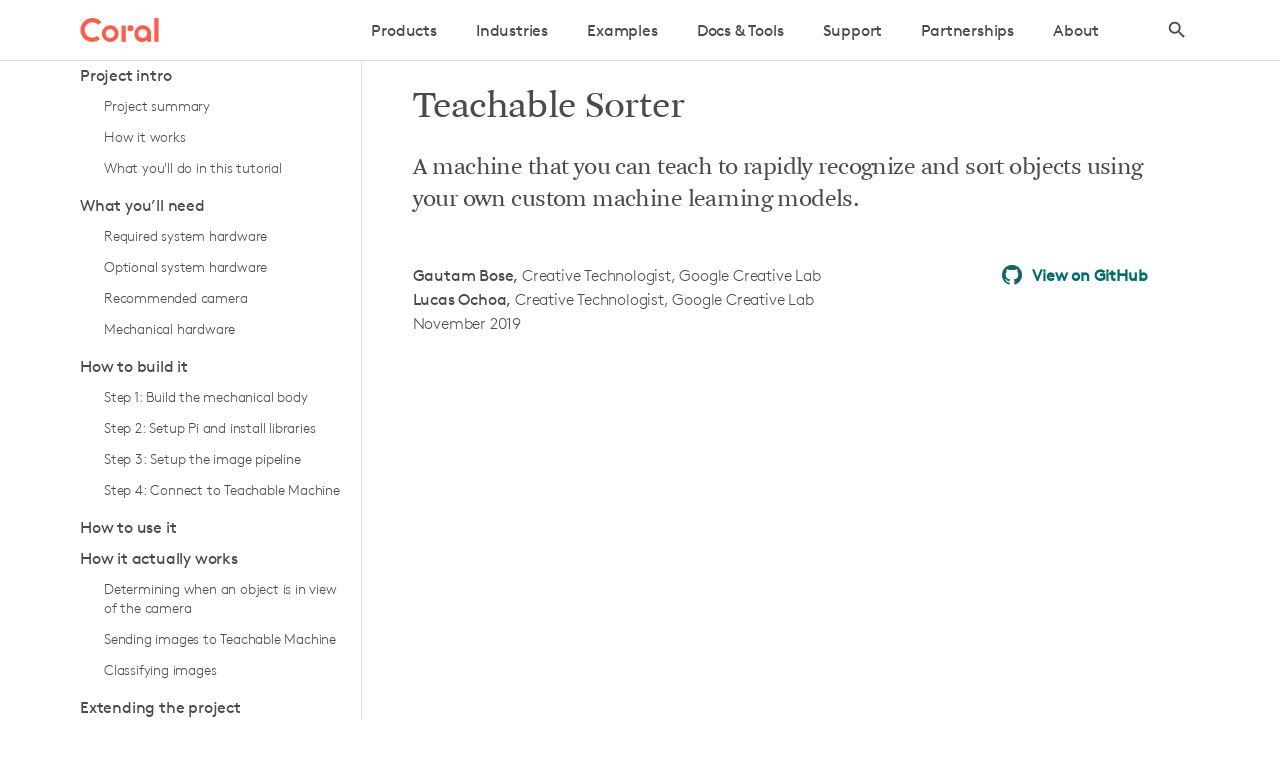

--- FILE ---
content_type: text/html
request_url: https://www.coral.ai/projects/teachable-sorter/
body_size: 24717
content:
<!DOCTYPE html>
<html lang="en-us">
  <head>
    <meta charset="utf-8" />

    <title>Teachable Sorter | Coral</title>
    <meta property="og:title" content="Teachable Sorter | Coral" />
    <meta name="twitter:text:title" content="Teachable Sorter | Coral" />

    <meta name="description" content="This project shows you how to build a machine that you can teach to rapidly recognize and sort objects using your own custom machine learning models." />

    <meta property="og:description" content="This project shows you how to build a machine that you can teach to rapidly recognize and sort objects using your own custom machine learning models." />
    <meta name="twitter:description" content="This project shows you how to build a machine that you can teach to rapidly recognize and sort objects using your own custom machine learning models." />
    <meta property="og:type" content="website" />
    <meta name="apple-mobile-web-app-capable" content="yes" />
    <meta name="apple-mobile-web-app-status-bar-style" content="black-translucent" />
    <meta name="theme-color" content="#ff7060" />
    <meta name="application-name" content="Coral" />
    <meta property="og:site_name" content="Coral" />
    <meta name="twitter:card" content="summary_large_image" />
    <!-- <meta name="twitter:site" content="@coral" /> -->
    <!-- <meta name="twitter:creator" content="@coral" /> -->

    <meta name="msapplication-TileColor" content="#ff7060" />
    <meta name="msapplication-square70x70" content="/static/icons/mstile-70x70.png" />
    <meta name="msapplication-square144x144" content="/static/icons/mstile-144x144.png" />
    <meta name="msapplication-square150x150" content="/static/icons/mstile-150x150.png" />
    <meta name="msapplication-wide310x150" content="/static/icons/mstile-310x150.png" />
    <meta name="msapplication-square310x310" content="/static/icons/mstile-310x310.png" />


    <meta property="og:image" content="/static/images/social-horizontal.png" />
    <meta property="og:image:width" content="1024" />
    <meta property="og:image:height" content="512" />

    <meta name="twitter:image" content="/static/images/social-horizontal.png" />
    <meta name="twitter:image:width" content="1024" />
    <meta name="twitter:image:height" content="512" />


    <meta name="viewport" content="width=device-width,initial-scale=1.0,user-scalable=yes" />
    <link rel="manifest" href="/static/manifest.json?cache=1d9528d" />
    <link rel="apple-touch-icon" sizes="57x57" href="/static/icons/apple-touch-icon-57x57.png" />
    <link rel="apple-touch-icon" sizes="60x60" href="/static/icons/apple-touch-icon-60x60.png" />
    <link rel="apple-touch-icon" sizes="72x72" href="/static/icons/apple-touch-icon-72x72.png" />
    <link rel="apple-touch-icon" sizes="76x76" href="/static/icons/apple-touch-icon-76x76.png" />
    <link rel="apple-touch-icon" sizes="114x114" href="/static/icons/apple-touch-icon-114x114.png" />
    <link rel="apple-touch-icon" sizes="120x120" href="/static/icons/apple-touch-icon-120x120.png" />
    <link rel="apple-touch-icon" sizes="144x144" href="/static/icons/apple-touch-icon-144x144.png" />
    <link rel="apple-touch-icon" sizes="152x152" href="/static/icons/apple-touch-icon-152x152.png" />
    <link rel="apple-touch-icon" sizes="180x180" href="/static/icons/apple-touch-icon-180x180.png" />
    <link rel="icon" type="image/png" sizes="32x32" href="/static/icons/favicon-32x32.png" />
    <link rel="icon" type="image/png" sizes="16x16" href="/static/icons/favicon-16x16.png" />
    <meta name="msapplication-TileColor" content="#ff7060" />
    <meta name="msapplication-TileImage" content="/static/icons/mstile-144x144.png" />
    <meta name="theme-color" content="#ff7060"/>


    <script async src="https://www.googletagmanager.com/gtag/js?id=UA-132744748-1"></script>

      <link href="/static/output/main.min.css?cache=3628760" media="all" rel="stylesheet" type="text/css" />
    <style type="text/css">
      /* inlined because the css build does not parse (it breaks) @page pseudo-elements */
      @media print {
          @page {
              margin-left: 0;
              margin-right: 0;
          }
          @page:first {
              margin-top: 0; /* so we can put the top border on the body */
              margin-bottom: 20mm; /* very important to offset the removed top (10mm) margin; otherwise, page breaks don't work well later on */
          }
      }
    </style>
    <link href="https://fonts.googleapis.com/icon?family=Material+Icons|Material+Icons+Outlined" rel="stylesheet">
    <link href="https://fonts.googleapis.com/css?family=Roboto+Mono|Roboto:300,400,500,700" rel="stylesheet">

    <noscript>
      <style>
        #header { transform: translate3d(0, 0, 0); }
        #footer { opacity: 1; }
        #content { opacity: 1 }
        .module-type-header .title, .module-type-header .subhead { opacity: 1; transform: translate3d(0, 0, 0); }
      </style>
    </noscript>


    <meta name="google-site-verification" content="myueX0o2GcnmU6ZPuhBIw5oCJjuVi7Dykjshg2QkQGQ" />
  </head>

  <body  tabIndex="0">

<header id="header" data-turbolinks-permanent class="hide" style="transform: translate(0%, -100%)">
	<div class="grid-container">
		<div class="row center">
			<nav class="col-mobile-14 col-tablet-30 col-small-desktop-28">
				<span class="logo-container">
					<a href="/" data-label="homepage">
<svg xmlns="http://www.w3.org/2000/svg" viewBox="0 0 857.7 263.37"><title>Coral</title><g><g fill="#FF5E4D"><path d="M327,78.73a92.32,92.32,0,1,0,92.32,92.32A92.32,92.32,0,0,0,327,78.73Zm0,141.38A49.06,49.06,0,1,1,376,171.05,49.06,49.06,0,0,1,327,220.12Z"/><circle cx="548.65" cy="112.19" r="33.46"/><rect x="451.02" y="83.14" width="46.89" height="178.12"/><rect x="810.81" y="1.03" width="46.89" height="260.65"/><path d="M684.38,78.73a92.32,92.32,0,0,0-92.32,92.32c0,51,32.57,92.32,83.56,92.32,20,0,45.56-11,56.23-29.24v27.55h44V171.05C775.85,120.07,735.37,78.73,684.38,78.73Zm-.75,141.38a49.06,49.06,0,1,1,49.06-49.06A49.06,49.06,0,0,1,683.63,220.12Z"/><path d="M131.36,216.09A84.73,84.73,0,1,1,195.41,75.91l35.74-30a131.11,131.11,0,0,0-99.8-46C58.93,0,0,58.93,0,131.36S58.93,262.71,131.36,262.71A131.34,131.34,0,0,0,216,231.8l-30.43-35.36A84.71,84.71,0,0,1,131.36,216.09Z"/></g></g></svg>					</a>
				</span>

				<button id="menu-opener" class="menu-opener" aria-label="Open Menu" title="Open Menu" aria-expanded="false" aria-haspopup="true" aria-controls="navigation">
					<span></span>
					<span class="transformer">
						<span></span>
						<span></span>
					</span>
					<span></span>
				</button>

			  <ul class="navigation" id="navigation" role="menu" aria-labelledby="menu-opener">
		        <li class="nav-item" role="none">
		        	<a href="/products/" data-label="Products" class="link-header color--black   has-subitems" role="menuitem">
		        		Products
						<span class="mobile-link-arrow">
<?xml version="1.0" encoding="UTF-8"?>
<svg width="16px" height="9px" viewBox="0 0 16 9" version="1.1" xmlns="http://www.w3.org/2000/svg" xmlns:xlink="http://www.w3.org/1999/xlink">
    <g id="Symbols" stroke="none" stroke-width="1" fill="none" fill-rule="evenodd">
        <g id="Navigation/-with-Search-Inactive" transform="translate(-1299.000000, -32.000000)" fill="#575757">
            <path d="M1307.1284,37.9883272 L1313.22179,32.1400789 C1313.40856,31.953307 1313.59533,31.953307 1313.7821,32.1400789 L1314.8677,33.1906625 C1315.05447,33.3774343 1315.05447,33.5642018 1314.8677,33.7509737 L1307.40856,40.8949416 C1307.33852,40.9649809 1307.24514,41 1307.1284,41 C1307.01167,41 1306.91829,40.9649809 1306.84825,40.8949416 L1299.38911,33.7509737 C1299.20233,33.5642018 1299.20233,33.3774343 1299.38911,33.1906625 L1300.47471,32.1400789 C1300.66148,31.953307 1300.84825,31.953307 1301.03502,32.1400789 L1307.1284,37.9883272 Z" id="Fill-1"></path>
        </g>
    </g>
</svg>						</span>
		        	</a>
						<ul class="sub-navigation" id="sub-nav" role="submenu" style="opacity:0;">
								<li class="subnav-item mobile-only" role="none">
									<a href="/products/" data-label="Products" class="link-header color--black " role="menuitem">
										Product gallery
									</a>
								</li>
								<li class="subnav-item" role="none">
									<a href="/products/#prototyping-products" data-label="Prototyping" class="link-header color--black " role="menuitem" >
										Prototyping
									</a>
								</li>
								<li class="subnav-item" role="none">
									<a href="/products/#production-products" data-label="Production" class="link-header color--black " role="menuitem" >
										Production
									</a>
								</li>
								<li class="subnav-item" role="none">
									<a href="/products/#accessories" data-label="Accessories" class="link-header color--black " role="menuitem" >
										Accessories
									</a>
								</li>
								<li class="subnav-item" role="none">
									<a href="/technology/" data-label="Technology" class="link-header color--black " role="menuitem" >
										Technology
									</a>
								</li>
						</ul>
		        </li>
		        <li class="nav-item" role="none">
		        	<a href="/industries/" data-label="Industries" class="link-header color--black   has-subitems" role="menuitem">
		        		Industries
						<span class="mobile-link-arrow">
<?xml version="1.0" encoding="UTF-8"?>
<svg width="16px" height="9px" viewBox="0 0 16 9" version="1.1" xmlns="http://www.w3.org/2000/svg" xmlns:xlink="http://www.w3.org/1999/xlink">
    <g id="Symbols" stroke="none" stroke-width="1" fill="none" fill-rule="evenodd">
        <g id="Navigation/-with-Search-Inactive" transform="translate(-1299.000000, -32.000000)" fill="#575757">
            <path d="M1307.1284,37.9883272 L1313.22179,32.1400789 C1313.40856,31.953307 1313.59533,31.953307 1313.7821,32.1400789 L1314.8677,33.1906625 C1315.05447,33.3774343 1315.05447,33.5642018 1314.8677,33.7509737 L1307.40856,40.8949416 C1307.33852,40.9649809 1307.24514,41 1307.1284,41 C1307.01167,41 1306.91829,40.9649809 1306.84825,40.8949416 L1299.38911,33.7509737 C1299.20233,33.5642018 1299.20233,33.3774343 1299.38911,33.1906625 L1300.47471,32.1400789 C1300.66148,31.953307 1300.84825,31.953307 1301.03502,32.1400789 L1307.1284,37.9883272 Z" id="Fill-1"></path>
        </g>
    </g>
</svg>						</span>
		        	</a>
						<ul class="sub-navigation" id="sub-nav" role="submenu" style="opacity:0;">
								<li class="subnav-item mobile-only" role="none">
									<a href="/industries/" data-label="Industries" class="link-header color--black " role="menuitem">
										Our industries
									</a>
								</li>
								<li class="subnav-item" role="none">
									<a href="/industries/smart-cities/" data-label="Smart cities" class="link-header color--black " role="menuitem" >
										Smart cities
									</a>
								</li>
								<li class="subnav-item" role="none">
									<a href="/industries/manufacturing/" data-label="Manufacturing" class="link-header color--black " role="menuitem" >
										Manufacturing
									</a>
								</li>
								<li class="subnav-item" role="none">
									<a href="/industries/automotive/" data-label="Automotive" class="link-header color--black " role="menuitem" >
										Automotive
									</a>
								</li>
								<li class="subnav-item" role="none">
									<a href="/industries/healthcare/" data-label="Healthcare" class="link-header color--black " role="menuitem" >
										Healthcare
									</a>
								</li>
								<li class="subnav-item" role="none">
									<a href="/industries/agriculture/" data-label="Agriculture" class="link-header color--black " role="menuitem" >
										Agriculture
									</a>
								</li>
						</ul>
		        </li>
		        <li class="nav-item" role="none">
		        	<a href="/examples/" data-label="Examples" class="link-header color--black   has-subitems" role="menuitem">
		        		Examples
						<span class="mobile-link-arrow">
<?xml version="1.0" encoding="UTF-8"?>
<svg width="16px" height="9px" viewBox="0 0 16 9" version="1.1" xmlns="http://www.w3.org/2000/svg" xmlns:xlink="http://www.w3.org/1999/xlink">
    <g id="Symbols" stroke="none" stroke-width="1" fill="none" fill-rule="evenodd">
        <g id="Navigation/-with-Search-Inactive" transform="translate(-1299.000000, -32.000000)" fill="#575757">
            <path d="M1307.1284,37.9883272 L1313.22179,32.1400789 C1313.40856,31.953307 1313.59533,31.953307 1313.7821,32.1400789 L1314.8677,33.1906625 C1315.05447,33.3774343 1315.05447,33.5642018 1314.8677,33.7509737 L1307.40856,40.8949416 C1307.33852,40.9649809 1307.24514,41 1307.1284,41 C1307.01167,41 1306.91829,40.9649809 1306.84825,40.8949416 L1299.38911,33.7509737 C1299.20233,33.5642018 1299.20233,33.3774343 1299.38911,33.1906625 L1300.47471,32.1400789 C1300.66148,31.953307 1300.84825,31.953307 1301.03502,32.1400789 L1307.1284,37.9883272 Z" id="Fill-1"></path>
        </g>
    </g>
</svg>						</span>
		        	</a>
						<ul class="sub-navigation" id="sub-nav" role="submenu" style="opacity:0;">
								<li class="subnav-item" role="none">
									<a href="/examples/#code-examples" data-label="Code examples" class="link-header color--black " role="menuitem" >
										Code examples
									</a>
								</li>
								<li class="subnav-item" role="none">
									<a href="/examples/#partner-examples" data-label="Partner examples" class="link-header color--black " role="menuitem" >
										Partner examples
									</a>
								</li>
								<li class="subnav-item" role="none">
									<a href="/examples/#project-tutorials" data-label="Project tutorials" class="link-header color--black " role="menuitem" >
										Project tutorials
									</a>
								</li>
						</ul>
		        </li>
		        <li class="nav-item" role="none">
		        	<a href="/docs/" data-label="Docs &amp; Tools" class="link-header color--black   has-subitems" role="menuitem">
		        		Docs &amp; Tools
						<span class="mobile-link-arrow">
<?xml version="1.0" encoding="UTF-8"?>
<svg width="16px" height="9px" viewBox="0 0 16 9" version="1.1" xmlns="http://www.w3.org/2000/svg" xmlns:xlink="http://www.w3.org/1999/xlink">
    <g id="Symbols" stroke="none" stroke-width="1" fill="none" fill-rule="evenodd">
        <g id="Navigation/-with-Search-Inactive" transform="translate(-1299.000000, -32.000000)" fill="#575757">
            <path d="M1307.1284,37.9883272 L1313.22179,32.1400789 C1313.40856,31.953307 1313.59533,31.953307 1313.7821,32.1400789 L1314.8677,33.1906625 C1315.05447,33.3774343 1315.05447,33.5642018 1314.8677,33.7509737 L1307.40856,40.8949416 C1307.33852,40.9649809 1307.24514,41 1307.1284,41 C1307.01167,41 1306.91829,40.9649809 1306.84825,40.8949416 L1299.38911,33.7509737 C1299.20233,33.5642018 1299.20233,33.3774343 1299.38911,33.1906625 L1300.47471,32.1400789 C1300.66148,31.953307 1300.84825,31.953307 1301.03502,32.1400789 L1307.1284,37.9883272 Z" id="Fill-1"></path>
        </g>
    </g>
</svg>						</span>
		        	</a>
						<ul class="sub-navigation" id="sub-nav" role="submenu" style="opacity:0;">
								<li class="subnav-item" role="none">
									<a href="/docs/" data-label="Documentation" class="link-header color--black " role="menuitem" >
										Documentation
									</a>
								</li>
								<li class="subnav-item" role="none">
									<a href="/models/" data-label="Models" class="link-header color--black " role="menuitem" >
										Models
									</a>
								</li>
								<li class="subnav-item" role="none">
									<a href="/software/" data-label="Software" class="link-header color--black " role="menuitem" >
										Software
									</a>
								</li>
						</ul>
		        </li>
		        <li class="nav-item" role="none">
		        	<a href="/support/" data-label="Support" class="link-header color--black   no-subitems" role="menuitem">
		        		Support
		        	</a>
		        </li>
		        <li class="nav-item" role="none">
		        	<a href="/partnerships/" data-label="Partnerships" class="link-header color--black   has-subitems" role="menuitem">
		        		Partnerships
						<span class="mobile-link-arrow">
<?xml version="1.0" encoding="UTF-8"?>
<svg width="16px" height="9px" viewBox="0 0 16 9" version="1.1" xmlns="http://www.w3.org/2000/svg" xmlns:xlink="http://www.w3.org/1999/xlink">
    <g id="Symbols" stroke="none" stroke-width="1" fill="none" fill-rule="evenodd">
        <g id="Navigation/-with-Search-Inactive" transform="translate(-1299.000000, -32.000000)" fill="#575757">
            <path d="M1307.1284,37.9883272 L1313.22179,32.1400789 C1313.40856,31.953307 1313.59533,31.953307 1313.7821,32.1400789 L1314.8677,33.1906625 C1315.05447,33.3774343 1315.05447,33.5642018 1314.8677,33.7509737 L1307.40856,40.8949416 C1307.33852,40.9649809 1307.24514,41 1307.1284,41 C1307.01167,41 1306.91829,40.9649809 1306.84825,40.8949416 L1299.38911,33.7509737 C1299.20233,33.5642018 1299.20233,33.3774343 1299.38911,33.1906625 L1300.47471,32.1400789 C1300.66148,31.953307 1300.84825,31.953307 1301.03502,32.1400789 L1307.1284,37.9883272 Z" id="Fill-1"></path>
        </g>
    </g>
</svg>						</span>
		        	</a>
						<ul class="sub-navigation" id="sub-nav" role="submenu" style="opacity:0;">
								<li class="subnav-item mobile-only" role="none">
									<a href="/partnerships/" data-label="Partnerships" class="link-header color--black " role="menuitem">
										Partner hub
									</a>
								</li>
								<li class="subnav-item" role="none">
									<a href="/partnerships/program-overview/" data-label="Program overview" class="link-header color--black " role="menuitem" >
										Program overview
									</a>
								</li>
								<li class="subnav-item" role="none">
									<a href="/partnerships/our-partners/" data-label="Our partners" class="link-header color--black " role="menuitem" >
										Our partners
									</a>
								</li>
								<li class="subnav-item" role="none">
									<a href="/partnerships/become-a-partner/" data-label="Become a partner" class="link-header color--black " role="menuitem" >
										Become a partner
									</a>
								</li>
						</ul>
		        </li>
		        <li class="nav-item" role="none">
		        	<a href="/about-coral/" data-label="About" class="link-header color--black   has-subitems" role="menuitem">
		        		About
						<span class="mobile-link-arrow">
<?xml version="1.0" encoding="UTF-8"?>
<svg width="16px" height="9px" viewBox="0 0 16 9" version="1.1" xmlns="http://www.w3.org/2000/svg" xmlns:xlink="http://www.w3.org/1999/xlink">
    <g id="Symbols" stroke="none" stroke-width="1" fill="none" fill-rule="evenodd">
        <g id="Navigation/-with-Search-Inactive" transform="translate(-1299.000000, -32.000000)" fill="#575757">
            <path d="M1307.1284,37.9883272 L1313.22179,32.1400789 C1313.40856,31.953307 1313.59533,31.953307 1313.7821,32.1400789 L1314.8677,33.1906625 C1315.05447,33.3774343 1315.05447,33.5642018 1314.8677,33.7509737 L1307.40856,40.8949416 C1307.33852,40.9649809 1307.24514,41 1307.1284,41 C1307.01167,41 1306.91829,40.9649809 1306.84825,40.8949416 L1299.38911,33.7509737 C1299.20233,33.5642018 1299.20233,33.3774343 1299.38911,33.1906625 L1300.47471,32.1400789 C1300.66148,31.953307 1300.84825,31.953307 1301.03502,32.1400789 L1307.1284,37.9883272 Z" id="Fill-1"></path>
        </g>
    </g>
</svg>						</span>
		        	</a>
						<ul class="sub-navigation" id="sub-nav" role="submenu" style="opacity:0;">
								<li class="subnav-item" role="none">
									<a href="/about-coral/" data-label="About Coral" class="link-header color--black " role="menuitem" >
										About Coral
									</a>
								</li>
								<li class="subnav-item" role="none">
									<a href="/news/" data-label="News" class="link-header color--black " role="menuitem" >
										News
									</a>
								</li>
								<li class="subnav-item" role="none">
									<a href="https://g.co/coral/sales" data-label="Sales" class="link-header color--black " role="menuitem"  target="_blank" >
										Sales
									</a>
								</li>
								<li class="subnav-item" role="none">
									<a href="/legal/" data-label="Legal" class="link-header color--black " role="menuitem" >
										Legal
									</a>
								</li>
						</ul>
		        </li>
				<li class="nav-item search-field collapsed">
					<i class="material-icons icon-search">search</i>
					<input type="text" placeholder="Search Coral">
					<i class="material-icons icon-close">close</i>
				</li>
		    </ul>
		   </nav>
		 </div>
	</div>
</header>
    <main id="content" class="hide" style="opacity: 0;">

  <section class="page-wrapper project-page" id="project">
    <div class="grid-container">
      <div class="row">
          <div class="col-mobile-offset-1 col-mobile-14 col-tablet-offset-1 col-tablet-30 col-small-desktop-offset-2 col-small-desktop-28 col-desktop-offset-2 col-desktop-6">

<aside 
  data-sticky-nav
  class="module project-nav "
  data-module-type="project-nav">
  <nav data-sticky-nav-nav class="project-nav__nav">
    <button data-sticky-nav-toggle class="project-nav__button">Contents</button>            <ul data-sticky-nav data-sticky-nav-list data-sticky-nav-level="2" data-sticky-nav-for="/projects/teachable-sorter/" class="project-nav__list project-nav--level-2">
              <li class="project-nav__item project-nav--level-2" data-sticky-nav-for="#project-intro">
                <a data-sticky-nav-link data-sticky-nav-level="2" data-sticky-nav-for="#project-intro" class="project-nav__label project-nav--level-2" href="#project-intro">Project intro</a>
                  <ul data-sticky-nav-list data-sticky-nav-for="#project-intro" data-sticky-nav-level="3" class="project-nav__list project-nav--level-3">
                    <li class="project-nav__item project-nav--level-3" data-sticky-nav-for="#project-summary">
                      <a data-sticky-nav-link data-sticky-nav-level="3" data-sticky-nav-for="#project-summary" class="project-nav__label project-nav--level-3" href="#project-summary">Project summary</a>
                    </li>
                    <li class="project-nav__item project-nav--level-3" data-sticky-nav-for="#how-it-works">
                      <a data-sticky-nav-link data-sticky-nav-level="3" data-sticky-nav-for="#how-it-works" class="project-nav__label project-nav--level-3" href="#how-it-works">How it works</a>
                    </li>
                    <li class="project-nav__item project-nav--level-3" data-sticky-nav-for="#what-youll-do-in-this-tutorial">
                      <a data-sticky-nav-link data-sticky-nav-level="3" data-sticky-nav-for="#what-youll-do-in-this-tutorial" class="project-nav__label project-nav--level-3" href="#what-youll-do-in-this-tutorial">What you&#39;ll do in this tutorial</a>
                    </li>
                  </ul>
              </li>
              <li class="project-nav__item project-nav--level-2" data-sticky-nav-for="#what-youll-need">
                <a data-sticky-nav-link data-sticky-nav-level="2" data-sticky-nav-for="#what-youll-need" class="project-nav__label project-nav--level-2" href="#what-youll-need">What you’ll need</a>
                  <ul data-sticky-nav-list data-sticky-nav-for="#what-youll-need" data-sticky-nav-level="3" class="project-nav__list project-nav--level-3">
                    <li class="project-nav__item project-nav--level-3" data-sticky-nav-for="#required-system-hardware">
                      <a data-sticky-nav-link data-sticky-nav-level="3" data-sticky-nav-for="#required-system-hardware" class="project-nav__label project-nav--level-3" href="#required-system-hardware">Required system hardware</a>
                    </li>
                    <li class="project-nav__item project-nav--level-3" data-sticky-nav-for="#optional-system-hardware">
                      <a data-sticky-nav-link data-sticky-nav-level="3" data-sticky-nav-for="#optional-system-hardware" class="project-nav__label project-nav--level-3" href="#optional-system-hardware">Optional system hardware</a>
                    </li>
                    <li class="project-nav__item project-nav--level-3" data-sticky-nav-for="#recommended-camera">
                      <a data-sticky-nav-link data-sticky-nav-level="3" data-sticky-nav-for="#recommended-camera" class="project-nav__label project-nav--level-3" href="#recommended-camera">Recommended camera</a>
                    </li>
                    <li class="project-nav__item project-nav--level-3" data-sticky-nav-for="#mechanical-hardware">
                      <a data-sticky-nav-link data-sticky-nav-level="3" data-sticky-nav-for="#mechanical-hardware" class="project-nav__label project-nav--level-3" href="#mechanical-hardware">Mechanical hardware</a>
                    </li>
                  </ul>
              </li>
              <li class="project-nav__item project-nav--level-2" data-sticky-nav-for="#how-to-build-it">
                <a data-sticky-nav-link data-sticky-nav-level="2" data-sticky-nav-for="#how-to-build-it" class="project-nav__label project-nav--level-2" href="#how-to-build-it">How to build it</a>
                  <ul data-sticky-nav-list data-sticky-nav-for="#how-to-build-it" data-sticky-nav-level="3" class="project-nav__list project-nav--level-3">
                    <li class="project-nav__item project-nav--level-3" data-sticky-nav-for="#step-1-build-the-mechanical-body">
                      <a data-sticky-nav-link data-sticky-nav-level="3" data-sticky-nav-for="#step-1-build-the-mechanical-body" class="project-nav__label project-nav--level-3" href="#step-1-build-the-mechanical-body">Step 1: Build the mechanical body</a>
                    </li>
                    <li class="project-nav__item project-nav--level-3" data-sticky-nav-for="#step-2-setup-pi-and-install-libraries">
                      <a data-sticky-nav-link data-sticky-nav-level="3" data-sticky-nav-for="#step-2-setup-pi-and-install-libraries" class="project-nav__label project-nav--level-3" href="#step-2-setup-pi-and-install-libraries">Step 2: Setup Pi and install libraries</a>
                    </li>
                    <li class="project-nav__item project-nav--level-3" data-sticky-nav-for="#step-3-setup-the-image-pipeline">
                      <a data-sticky-nav-link data-sticky-nav-level="3" data-sticky-nav-for="#step-3-setup-the-image-pipeline" class="project-nav__label project-nav--level-3" href="#step-3-setup-the-image-pipeline">Step 3: Setup the image pipeline</a>
                    </li>
                    <li class="project-nav__item project-nav--level-3" data-sticky-nav-for="#step-4-connect-to-teachable-machine">
                      <a data-sticky-nav-link data-sticky-nav-level="3" data-sticky-nav-for="#step-4-connect-to-teachable-machine" class="project-nav__label project-nav--level-3" href="#step-4-connect-to-teachable-machine">Step 4: Connect to Teachable Machine</a>
                    </li>
                  </ul>
              </li>
              <li class="project-nav__item project-nav--level-2" data-sticky-nav-for="#how-to-use-it">
                <a data-sticky-nav-link data-sticky-nav-level="2" data-sticky-nav-for="#how-to-use-it" class="project-nav__label project-nav--level-2" href="#how-to-use-it">How to use it</a>
              </li>
              <li class="project-nav__item project-nav--level-2" data-sticky-nav-for="#how-it-actually-works">
                <a data-sticky-nav-link data-sticky-nav-level="2" data-sticky-nav-for="#how-it-actually-works" class="project-nav__label project-nav--level-2" href="#how-it-actually-works">How it actually works</a>
                  <ul data-sticky-nav-list data-sticky-nav-for="#how-it-actually-works" data-sticky-nav-level="3" class="project-nav__list project-nav--level-3">
                    <li class="project-nav__item project-nav--level-3" data-sticky-nav-for="#determining-when-an-object-is-in-view-of-the-camera">
                      <a data-sticky-nav-link data-sticky-nav-level="3" data-sticky-nav-for="#determining-when-an-object-is-in-view-of-the-camera" class="project-nav__label project-nav--level-3" href="#determining-when-an-object-is-in-view-of-the-camera">Determining when an object is in view of the camera</a>
                    </li>
                    <li class="project-nav__item project-nav--level-3" data-sticky-nav-for="#sending-images-to-teachable-machine">
                      <a data-sticky-nav-link data-sticky-nav-level="3" data-sticky-nav-for="#sending-images-to-teachable-machine" class="project-nav__label project-nav--level-3" href="#sending-images-to-teachable-machine">Sending images to Teachable Machine</a>
                    </li>
                    <li class="project-nav__item project-nav--level-3" data-sticky-nav-for="#classifying-images">
                      <a data-sticky-nav-link data-sticky-nav-level="3" data-sticky-nav-for="#classifying-images" class="project-nav__label project-nav--level-3" href="#classifying-images">Classifying images</a>
                    </li>
                  </ul>
              </li>
              <li class="project-nav__item project-nav--level-2" data-sticky-nav-for="#extending-the-project">
                <a data-sticky-nav-link data-sticky-nav-level="2" data-sticky-nav-for="#extending-the-project" class="project-nav__label project-nav--level-2" href="#extending-the-project">Extending the project</a>
                  <ul data-sticky-nav-list data-sticky-nav-for="#extending-the-project" data-sticky-nav-level="3" class="project-nav__list project-nav--level-3">
                    <li class="project-nav__item project-nav--level-3" data-sticky-nav-for="#singulators">
                      <a data-sticky-nav-link data-sticky-nav-level="3" data-sticky-nav-for="#singulators" class="project-nav__label project-nav--level-3" href="#singulators">Singulators</a>
                    </li>
                    <li class="project-nav__item project-nav--level-3" data-sticky-nav-for="#ejectors">
                      <a data-sticky-nav-link data-sticky-nav-level="3" data-sticky-nav-for="#ejectors" class="project-nav__label project-nav--level-3" href="#ejectors">Ejectors</a>
                    </li>
                  </ul>
              </li>
              <li class="project-nav__item project-nav--level-2" data-sticky-nav-for="#about-the-creators">
                <a data-sticky-nav-link data-sticky-nav-level="2" data-sticky-nav-for="#about-the-creators" class="project-nav__label project-nav--level-2" href="#about-the-creators">About the creators</a>
                  <ul data-sticky-nav-list data-sticky-nav-for="#about-the-creators" data-sticky-nav-level="3" class="project-nav__list project-nav--level-3">
                    <li class="project-nav__item project-nav--level-3" data-sticky-nav-for="#gautam-bose-lucas-ochoa">
                      <a data-sticky-nav-link data-sticky-nav-level="3" data-sticky-nav-for="#gautam-bose-lucas-ochoa" class="project-nav__label project-nav--level-3" href="#gautam-bose-lucas-ochoa">Gautam Bose &amp; Lucas Ochoa</a>
                    </li>
                  </ul>
              </li>
            </ul>
  </nav>
</aside>          </div>
        <div class="project-page__content col-mobile-offset-1 col-mobile-14 col-tablet-offset-1 col-tablet-30 col-small-desktop-offset-9 col-small-desktop-21 col-desktop-offset-1 col-desktop-22">
            <div class="col-mobile-14 col-mobile-offset-1 col-tablet-28 col-small-desktop-26 col-desktop-32 col-tablet-offset-1 col-small-desktop-offset-2 col-desktop-offset-2 text-align-left">
              <h1 class="page-headline title">Teachable Sorter</h1>
            </div>




<section class="module" data-module-type="text">
  <div class="grid-container">
    <div class="row">
      <div class="col-mobile-14 col-mobile-offset-1 col-tablet-30 col-small-desktop-28 col-desktop-28 col-tablet-offset-1 col-small-desktop-offset-2 col-desktop-offset-2 text-align-left module-text-copy module-text-copy">
        <div class="markdown-page">
          <div class="project-page__lead">
  A machine that you can teach to rapidly recognize and sort objects using your own custom
  machine learning models.
</div>

<div class="attempt-right github-link">
    <a href="https://www.github.com/google-coral/project-teachable-sorter">View on GitHub</a>
</div>

<div class="project-page__byline">
  <span class="project-page__byline__name">Gautam Bose</span>
  <span class="project-page__byline__title">Creative Technologist, Google Creative Lab</span><br>
  <span class="project-page__byline__name">Lucas Ochoa</span>
  <span class="project-page__byline__title">Creative Technologist, Google Creative Lab</span><br>
  <time datetime="2019-04" class="project-page__byline__date">November 2019</time>
</div>

<p><div class="video-wrapper">
   <iframe src="https://www.youtube.com/embed/ydzJPeeMiMI" frameborder="0" class="video"
           allow="accelerometer; autoplay; encrypted-media; gyroscope; picture-in-picture"
           allowfullscreen></iframe>
 </div></p>
<p><br /></p>
<h2 id="project-intro">Project intro</h2>
<h3 id="project-summary">Project summary</h3>
<p>This project shows you how to build a machine to classify and sort objects. It leverages
<a href="https://teachablemachine.withgoogle.com/">Teachable Machine</a>, a web-based tool that lets you easily
train your own image classification model without writing any code, and then uses the Coral USB
Accelerator for inferencing based on that model to classify and sort objects.</p>
<p>The first thing we’ll do is help you build the physical sorting machine itself, consisting of a
Raspberry Pi, a USB Accelerator, and a camera housing (<em>The Decider</em>). We will then cover how to
use the images from the camera to create new classification models using Teachable Machine. Once you
have a trained model, your sorter will be able to classify and sort objects as they fall through the
air, because of the Edge TPU’s fast inference time.  Finally, we’ll run through other tips and
tricks for improved classification and sorting accuracy throughout the whole process.</p>
<h3 id="how-it-works">How it works</h3>
<figure class="project-page__image project-page__image--main">
  <div class="lazy-container" style="padding-bottom: 32%">
    <span class="lazy lazy-element" data-src="/static/projects/images/teachable-sorter/coral_diagram.png?"
      data-sizes="desktop:1000,small-desktop:1000,tablet:850,mobile:630">
    </span>
  </div>
</figure>

<p>The Decider (the part determining what is a marshmallow and what isn’t) relies on two key
components:</p>
<ul>
<li>
<p><a href="https://teachablemachine.withgoogle.com/">Teachable Machine</a>, a web-based tool that allows you to
  train an image classification model rapidly right from your browser.</p>
</li>
<li>
<p>The <a href="https://coral.ai/products/accelerator/">Coral USB Accelerator</a>, which enables you to run the
  trained model and classify an image with very low latency (&lt;&nbsp;10&nbsp;ms), using an Edge TPU
  chip.</p>
</li>
</ul>
<p>These two capabilities make it possible to acquire training data on different types of objects,
train a model to differentiate between them using Teachable Machine, and then use that model to sort
the objects as they fall in front of a camera.</p>
<h3 id="what-youll-do-in-this-tutorial">What you'll do in this tutorial</h3>
<ul>
<li>Learn how to use Teachable Machine to train an image classification model for use with an Edge TPU</li>
<li>Learn how to run that model on the USB Accelerator in a sorter.</li>
</ul>
<h2 id="what-youll-need">What you’ll need</h2>
<div class="note"><b>Note:</b>
  You can instead build this project using the <a href="/products/dev-board/">Dev Board</a> in place
  of the USB Accelerator and Raspberry Pi.
</div>

<h3 id="required-system-hardware">Required system hardware</h3>
<table>
<thead>
<tr>
<th>Description</th>
<th>Example part number</th>
</tr>
</thead>
<tbody>
<tr>
<td>Coral USB Accelerator</td>
<td><a href="https://www.mouser.com/ProductDetail/Coral/G950-01456-01?qs=u16ybLDytRbcxxqFKdbhgQ%3D%3D">212-842776110077</a></td>
</tr>
<tr>
<td>Raspberry Pi 4</td>
<td><a href="https://www.adafruit.com/product/4292">Product ID: 4292</a></td>
</tr>
<tr>
<td>Raspberry Pi 4 Power Supply</td>
<td><a href="https://www.mouser.com/ProductDetail/?qs=u4fy%2FsgLU9O3vz0kVo%252B67A%3D%3D">1101001000045</a></td>
</tr>
<tr>
<td>8GB micro SD CARD</td>
<td><a href="https://www.mouser.com/ProductDetail/SanDisk/SDSDQAB-008G?qs=sGAEpiMZZMtyMAXUUxCBE9Ul6KnuQP9q%252B3380z3jrZZZMy30lM0VNw%3D%3D">SDSDQAB-008G</a></td>
</tr>
<tr>
<td>NeoPixel Rings</td>
<td><a href="https://www.adafruit.com/product/1586">Adafruit 1586</a></td>
</tr>
<tr>
<td>Camera</td>
<td><a href="#recommended-camera">Described Below</a></td>
</tr>
</tbody>
</table>
<h3 id="optional-system-hardware">Optional system hardware</h3>
<table>
<thead>
<tr>
<th>Description</th>
<th>Example part number</th>
</tr>
</thead>
<tbody>
<tr>
<td>Display</td>
<td><a href="https://www.adafruit.com/product/1933">Adafruit 1933</a></td>
</tr>
<tr>
<td>FLIR Blackfly S Camera</td>
<td><a href="https://www.edmundoptics.com/p/bfs-u3-04s2c-cs-usb3-blackflyreg-s-color-camera/40162/">BFS-U3-04S2C-CS</a></td>
</tr>
<tr>
<td>4 mm UC Series Fixed Focal Length Lens</td>
<td><a href="https://www.edmundoptics.com/p/4mm-uc-series-fixed-focal-length-lens/2966/">Stock #33-300</a></td>
</tr>
<tr>
<td>Micro HDMI - HDMI Cable</td>
<td><a href="https://www.adafruit.com/product/4302">Adafruit 4302</a></td>
</tr>
<tr>
<td>USB 3.0 Cable</td>
<td><a href="https://www.amazon.com/AmazonBasics-USB-3-0-Cable-Male/dp/B00NH13G5A/ref=pd_sbs_147_t_2/147-0313126-2098633?_encoding=UTF8&amp;pd_rd_i=B07D6M1LDN&amp;pd_rd_r=493e23ce-42fe-4e02-a706-f042f225d690&amp;pd_rd_w=qN26u&amp;pd_rd_wg=MfmdX&amp;pf_rd_p=5cfcfe89-300f-47d2-b1ad-a4e27203a02a&amp;pf_rd_r=P0RXBWY6EDG34QTJWV3H&amp;refRID=P0RXBWY6EDG34QTJWV3H&amp;th=1">1AA2</a></td>
</tr>
</tbody>
</table>
<h3 id="recommended-camera">Recommended camera</h3>
<p>There are many different cameras you can use for sorting, from super-expensive industrial cameras
all the way to consumer USB webcams. You can actually use almost any modern webcam to sort objects,
but getting a specialty camera will greatly increase the accuracy and possible throughput of the
sorter.</p>
<p>In our case, we wanted to test the limits of sorting performance, so we chose a mid-range machine
vision camera called the <em>FLIR Blackfly S</em>. This camera has the following features, which made it a
good candidate for our sorter:</p>
<ul>
<li>
<p><strong><em>Global shutter</em></strong> - Since we are building a machine that will sort objects in flight, we need
  to capture objects in midair. Rolling shutter cameras we tested produced significant distortion
  due to the <a href="https://www.premiumbeat.com/blog/know-the-basics-of-global-shutter-vs-rolling-shutter/">rolling shutter
  effect</a>,
  so we chose a camera with a global shutter.</p>
</li>
<li>
<p><strong><em>High frame rate</em></strong> - We got good results running at 120&nbsp;fps. The camera in this system is
  always running, but most of the time it sees only a static background and does nothing. When an
  object falls in front of it, that happens only for a few frames. We need to pick the frame that
  has the best image of the object; one where the object is right in the center of the image. The
  more frames we have, the better our selection can be and the more accurate the classification
  produced can be.</p>
</li>
<li>
<p><strong><em>Fast shutter speed</em></strong> - We used a shutter speed of 100&nbsp;microseconds or less. Since we are
  capturing objects in flight, we need a super fast shutter speed to avoid motion blur.</p>
</li>
<li>
<p><strong><em>Interchangeable lenses</em></strong> - We used a 4&nbsp;mm lens, so we can get a macro view of the objects
  with minimal distortion. This is crucial for filling up as many pixels as possible with each
  object we are sorting so that the machine learning model can make inferences based on small
  details.</p>
</li>
<li>
<p><strong><em>Granular manual controls</em></strong> - The more aspects of the camera that we can control and keep
  consistent, the better and more accurate our sorter will be. Any change in the image—like
  autofocus or auto exposure—can throw off the model.</p>
</li>
</ul>
<p>So, again, you don’t need to have a super fancy <em>machine vision</em> camera to sort stuff, but a high
quality camera will improve the speed and accuracy of your sorter.</p>
<h3 id="mechanical-hardware">Mechanical hardware</h3>
<p>For the physical build in this example, you will need a 3D printer. We will provide the STL files
for the hardware we used as a starting point, but the concepts in this project could easily be
applied to other physical setups. We will also lay out the principles that guided our design, so
that you can create your own.</p>
<h4 id="decider-hardware">Decider hardware</h4>
<video width="100%" controls autoplay loop muted="true">
  <source src="/static/projects/images/teachable-sorter/decider-0005.mp4" type="video/mp4">
</video>

<table>
<thead>
<tr>
<th>Decider hardware component</th>
<th>STL file/Example part</th>
</tr>
</thead>
<tbody>
<tr>
<td>Bottom LED holder</td>
<td><a href="https://www.github.com/google-coral/project-teachable-sorter/tree/master/3D_files/decider/bottom.stl">Link to repository</a></td>
</tr>
<tr>
<td>Camera holder</td>
<td><a href="https://www.github.com/google-coral/project-teachable-sorter/tree/master/3D_files/decider/camera_node.stl">Link to repository</a></td>
</tr>
<tr>
<td>Main body</td>
<td><a href="https://www.github.com/google-coral/project-teachable-sorter/tree/master/3D_files/decider/main_chamber.stl">Link to repository</a></td>
</tr>
<tr>
<td>Top LED holder</td>
<td><a href="https://www.github.com/google-coral/project-teachable-sorter/tree/master/3D_files/decider/top.stl">Link to repository</a></td>
</tr>
<tr>
<td>½” acrylic rod</td>
<td><a href="https://www.mcmaster.com/acrylic-rod-stock/">McMaster-Carr 8528K32</a></td>
</tr>
</tbody>
</table>
<h4 id="tippy-thing-hardware">Tippy Thing hardware</h4>
<p>We redirect the cereals to the desired location by having a solenoid change the fall direction of
the object. This solenoid is triggered in our software by using board pin 7 on the Raspberry Pi. You
can wire the output of this pin to control the type of actuator you chose.</p>
<video width="100%" controls autoplay loop muted="true">
  <source src="/static/projects/images/teachable-sorter/tippy_thing-0003.mp4" type="video/mp4">
</video>

<table>
<thead>
<tr>
<th>Tippy Thing hardware component</th>
<th>STL file/Example part</th>
</tr>
</thead>
<tbody>
<tr>
<td>Body</td>
<td><a href="https://www.github.com/google-coral/project-teachable-sorter/tree/master/3D_files/tippy/body.stl">Link to repository</a></td>
</tr>
<tr>
<td>Solenoid</td>
<td><a href="https://www.adafruit.com/product/412">Adafruit link</a></td>
</tr>
<tr>
<td>Solenoid holder</td>
<td><a href="https://www.github.com/google-coral/project-teachable-sorter/tree/master/3D_files/tippy/solenoidHolder.stl">Link to repository</a></td>
</tr>
<tr>
<td>Track</td>
<td><a href="https://www.github.com/google-coral/project-teachable-sorter/tree/master/3D_files/tippy/track.stl">Link to repository</a></td>
</tr>
</tbody>
</table>
<h2 id="how-to-build-it">How to build it</h2>
<p><strong><em>Skills required</em></strong></p>
<ul>
<li>
<p>For the technical part of the project you will need some familiarity with working on the command
  line on Linux, and with Python.</p>
</li>
<li>
<p>For the physical build, we used 3D prints. You can use the same <a href="#mechanical-hardware">STL files</a>
  or fabricate this chamber in any number of other ways, but some knowledge of basic circuitry like
  GPIO pins, LEDs, solenoids, and servo motors is recommended.</p>
</li>
</ul>
<h3 id="step-1-build-the-mechanical-body">Step 1: Build the mechanical body</h3>
<p>The physical design of the sorter is heavily influenced by what provides the best performance when
you train your model. The body of the sorter in this tutorial uses a 3D-printed structure but it's
purely a demonstration — you should plan your own design carefully, based on what you want to sort.</p>
<p>The <a href="#mechanical-hardware">files we have provided</a> are for creating the Decider unit and
Tippy Thing shown in the videos, and you can create them or use them as a starting point for your
designs.</p>
<p>When it comes to optimizing the performance of a sorter, the following design goals  should  be kept
in mind.</p>
<h4 id="11-ensure-the-images-are-consistent">1.1 Ensure the images are consistent</h4>
<p>The most important part of building a good sorting mechanism is to make sure that all settings (the
photo background, lighting, camera settings) stay as consistent as possible during both the
training periods and regular use.</p>
<p>In our setup, we isolated the camera as much as we could, to ensure that the video demonstration is
clear and visible. In an ideal design, the chamber would be sealed except for openings  on the top
and bottom to let objects through.</p>
<p>Additionally, the camera’s background should not be subject to conditions such as changing sunlight
or  the sorter being moved between different lighting conditions. The more isolated and artificially
lit you can make your camera chamber, the better and more consistently your sorter will perform. We
created a small printed insert that would allow us to maintain a consistent, high-contrast backdrop
even if we had to swap the sorter chamber or change the color of parts. The finished example images
and video below illustrate how the dark paper background insert improves the contrast with the
cereal.</p>
<video width="100%" controls autoplay loop muted="true">
  <source src="/static/projects/images/teachable-sorter/backgrounds.mp4" type="video/mp4">
</video>

<h4 id="12-provide-enough-light">1.2 Provide enough light</h4>
<p>In order to capture as clean an image as possible, you must keep exposure time to a minimum. The
longer your camera’s shutter is open, the  greater the chance that the object shifts in the frame
and  blurs the picture.</p>
<p>To capture a clear image in this very small window, we need to pump the frame with a lot of light.
We’ve found that running with addressable LED’s generally worked well for us, as they allow lots of
finite control over brightness and positioning.</p>
<figure class="project-page__image project-page__image--half project-page__image--left">
  <div class="lazy-container" style="padding-bottom: 55%">
    <span class="lazy lazy-element" data-src="/static/projects/images/teachable-sorter/lighting_diagram.png?" data-sizes="desktop:1000,small-desktop:1000,tablet:850,mobile:630"></span>
  </div>
</figure>

<p>In our example, the objects were lit up using NeoPixel Light Rings.
<div class="clear"></div>
Flooding the entire camera chamber with light works pretty well, but be aware that it can draw a lot
of power over time (at full brightness, the NeoPixel rings use 1.6&nbsp;A!). You could get even more
efficient with  LEDs directed at a specific area you want to capture.</p>
<h3 id="step-2-setup-pi-and-install-libraries">Step 2: Setup Pi and install libraries</h3>
<p>Before you can start acquiring images of the objects you want to sort, you need to set up the
software and install software libraries.</p>
<h4 id="21-set-up-your-pi">2.1 Set up your Pi</h4>
<p>If you have not already set up your Raspberry Pi, you can do so by following <a href="https://www.raspberrypi.org/documentation/installation/installing-images/">these instructions
from Raspberry Pi</a>.</p>
<h4 id="22-set-up-the-usb-accelerator">2.2 Set up the USB Accelerator</h4>
<p>Follow the instructions to <a href="/docs/accelerator/get-started/">set up your USB Accelerator</a>.</p>
<p>Install the Edge TPU Python library as follows:</p>
<pre class="highlight"><code class="language-bash">echo &quot;deb https://packages.cloud.google.com/apt coral-edgetpu-stable main&quot; | sudo tee /etc/apt/sources.list.d/coral-edgetpu.list

curl https://packages.cloud.google.com/apt/doc/apt-key.gpg | sudo apt-key add -

sudo apt-get update

sudo apt-get install python3-edgetpu</code></pre>

<h4 id="23-install-libraries">2.3 Install libraries</h4>
<p>Download the Teachable Sorter repository and installing its requirements using the following
commands:</p>
<pre class="highlight"><code class="language-bash">git clone https://github.com/google-coral/project-teachable-sorter.git

cd project-teachable-sorter

sh install_requirements.sh</code></pre>

<h3 id="step-3-setup-the-image-pipeline">Step 3: Setup the image pipeline</h3>
<div class="note"><b>Note:</b>
  While we built a sorter that captures objects while they fall, the same principles apply to any
  type of sorter, be it a ramp, a conveyor, or whatever else you come up with.
</div>

<p>Once you have a well-lit, consistent camera chamber set up, it’s time to start acquiring images of
the stuff you want to sort so that you can train a model with Teachable Machine.</p>
<p>There are three stages to the sorting pipeline:</p>
<ol>
<li>
<p><strong><em>Acquisition:</em></strong> Getting a steady stream of images from your camera.</p>
</li>
<li>
<p><strong><em>Detection:</em></strong> Figuring out if an object is captured in the center of the frame.</p>
</li>
<li>
<p><strong><em>Classification:</em></strong> Having the Edge TPU (in the USB Accelerator) classify the image.</p>
</li>
</ol>
<p>We find that the acquisition and classification stages are generally well understood and documented
online, but the detection stage was the hardest for us. There are a number of ways we could have
performed the detection, such as training a machine learning model on "Is this a good picture or
not?" However, we chose to go with a cheaper, easier approach that basically looks for changes in
the pixel values of the image, indicating an object in the center of the frame.</p>
<h4 id="31-acquire-images-from-your-camera">3.1 Acquire images from your camera</h4>
<p>The first part of the pipeline is getting your raw camera stream to the Raspberry Pi. There are
several different ways to do this. The best way really depends on the camera you use and we’ll
provide three different ways: using the FLIR Camera we used in our example; using an Arducam camera;
and using OpenCV. The OpenCV method should work with most webcams, but not every camera is supported
out of the box.</p>
<p>To start, plug your camera into the Pi, and start the <code>sorter.py</code> script to start your live view.
You will need to pass the appropriate flag for the camera you are using. The command to use is this:</p>
<pre class="highlight"><code class="language-bash">python3 sorter.py --flir</code></pre>

<p>The flags you need for different types of cameras are as listed in this table:</p>
<table>
<thead>
<tr>
<th>Type of camera</th>
<th>Flag to pass</th>
</tr>
</thead>
<tbody>
<tr>
<td>Flir Blackfly S</td>
<td><code>--flir</code></td>
</tr>
<tr>
<td>Arducam</td>
<td><code>--arducam</code></td>
</tr>
<tr>
<td>Most other webcams</td>
<td><code>--opencv</code></td>
</tr>
</tbody>
</table>
<p>If everything is set up correctly and your camera is streaming to the Pi, you should be able to see
a live window (either on your Pi’s display or over X forwarding).</p>
<h4 id="32-detect-when-a-sorting-target-passes-in-front-of-the-camera">3.2 Detect when a sorting target passes in front of the camera</h4>
<p>We will now begin the detection phase, determining when we should run the classification once there
is an object in the center of the frame.</p>
<p>Begin the process by running the sorter script in train mode by passing the <code>--train</code> flag. This
means that images will not be sent to the Edge TPU for processing, as we haven’t trained our model
yet. Instead, images analyzed to have an object in the center will be sent to Teachable Machine and
displayed locally. This mode is for testing how well your acquisition settings are working, and for
sending images to Teachable Machine for analysis later on. The commands to initiate this are:</p>
<pre class="highlight"><code class="language-bash">cd teachable-sorter

python3 sorter.py --flir --train --zone-activation</code></pre>

<p>The second flag, <code>--zone-activation</code>, refers to the algorithm being used to determine if there is an
object in the center of the frame. The zone activation flag looks for changes in a group of pixels
right at the center of the frame. This one is the best for noisy backgrounds. If you find  you are
getting a lot of false positives (pictures of the empty camera chamber) or false negatives (pictures
of the falling objects), changing this flag can often help. The following table lists the other
options:</p>
<table>
<thead>
<tr>
<th>Flag</th>
<th>Details/scenario</th>
</tr>
</thead>
<tbody>
<tr>
<td><nobr><code>--zone-activation</code></nobr></td>
<td>Best for noisy backgrounds</td>
</tr>
<tr>
<td><nobr><code>--center-of-mass</code></nobr></td>
<td>Best performance on very clean, evenly lit backgrounds</td>
</tr>
<tr>
<td><nobr><code>--biquad</code></nobr></td>
<td>Zone activation with biquad filter smoothing&mdash;can help if zone activation produces images with objects too high or low</td>
</tr>
<tr>
<td><nobr><code>--biquad2D</code></nobr></td>
<td>Slight performance penalty, but can work more accurately than <code>--biquad</code> for the same conditions</td>
</tr>
</tbody>
</table>
<p>More details about how these filters work is provided in the <a href="#how-it-actually-works">How it actually
works</a> section below.</p>
<p>If you are running the above script with your Pi connected to  a display, it will show an image each
time  the camera saves a picture. If you are working remotely over SSH, make sure to have <a href="https://www.businessnewsdaily.com/11035-how-to-use-x11-forwarding.html">X
forwarding enabled</a> to see
the pictures.</p>
<h3 id="step-4-connect-to-teachable-machine">Step 4: Connect to Teachable Machine</h3>
<p>Now it’s time to train a model so we can perform the third step in the pipeline: classification.</p>
<p>The first step is to send a bunch of images of each class of object you want to sort, to Teachable
Machine. We will then create our classification model, load it onto the Raspberry Pi and just like
that, we can start sorting.</p>
<h4 id="41-gather-training-data">4.1 Gather training data</h4>
<figure class="project-page__image project-page__image--main">
  <div class="lazy-container" style="padding-bottom: 58%">
    <span class="lazy lazy-element" data-src="/static/projects/images/teachable-sorter/cereal_andMallows_test_sets.jpg?"
      data-sizes="desktop:1000,small-desktop:1000,tablet:850,mobile:630">
    </span>
  </div>
</figure>

<p>The first step towards training your model is hand sorting a small subset of the objects you want to
sort. This will enable you to train the classes you need on Teachable Machine. In cases where there
is a clear binary distinction (such as either "marshmallow" or "cereal"), the task is easy.</p>
<p>Once you have your training objects sorted, the next section shows you how to capture the training
images.</p>
<p><strong><em>Tips:</em></strong></p>
<ul>
<li>
<p>Try and start with at least 30 samples of each class. If you find that you are getting
  inconsistent classifications, add more samples.</p>
</li>
<li>
<p>If you have a lot of variations within each of the different class of objects you want to sort
  into, try to get a representative sample set with examples of each variation.</p>
</li>
<li>
<p>If your target isn’t as binary as cereal or marshmallow, we find that the Teachable Machine image
  classifier performs best when shown the extreme examples of each class.</p>
</li>
</ul>
<h4 id="42-connect-your-raspberry-pis-camera-output-to-teachable-machine">4.2 Connect your Raspberry Pi’s camera output to Teachable Machine</h4>
<p>Okay, so you are acquiring images on the Pi, have the presorted stuff you want to train on, and are
ready to create your first model. The models are trained on <a href="https://teachablemachine.withgoogle.com/">Teachable
Machine</a> and you need to send it images of each class of
object  in order to generate a model that can  distinguish between them.</p>
<p>But first, you need to create an SSH tunnel between the Raspberry Pi and your computer. Open a new
terminal window <strong>on your computer</strong> and run the following command:</p>
<pre class="highlight"><code class="language-bash">ssh -L 8889:localhost:8889 100.107.63.160</code></pre>

<div class="note"><b>Note:</b>
  Remember to use the IP address of your own Raspberry Pi in the command above.
</div>

<p>Enter your password when prompted. This establishes the tunnel between your Raspberry Pi and your
computer. Leave that terminal running for the duration of the training.</p>
<p>Now run the sorter script again in train mode from a terminal window on your Raspberry Pi
like this:</p>
<pre class="highlight"><code class="language-bash">python3 sorter.py --flir --train --zone-activation</code></pre>

<p>You can refer above to find the appropriate flags for your camera and set up.</p>
<p>To start sending training images to Teachable Machine, we need to enable network input on the tool
by adding <code>?network=true</code> to the end of the Teachable Machine URL. When you <a href="https://teachablemachine.withgoogle.com/?network=true">go to the teachable
machine page with this URL flag enabled</a>, you
will see a new input option appear, titled ‘Network’:</p>
<video width="100%" controls autoplay loop muted="true">
  <source src="/static/projects/images/teachable-sorter/network_input_selection.mp4" type="video/mp4">
</video>

<p>Click the network input option and connect to <code>localhost:8889</code>. You should see the camera feed from
the Raspberry Pi.</p>
<video width="100%" controls autoplay loop muted="true">
  <source src="/static/projects/images/teachable-sorter/decider-0005.mp4" type="video/mp4">
</video>

<h4 id="43-gather-training-image-samples">4.3 Gather training image samples</h4>
<p>Once you have connected your Raspberry Pi to Teachable Machine, it’s time to train! Name your classes and
connect to the network input shown above. Fill each class with images of the things you want to
sort.</p>
<h4 id="44-export-and-transfer-model-to-coral">4.4 Export and transfer model to Coral</h4>
<p>Once you feel confident about the number of samples you have given to Teachable Machine and feel the
model is trained enough, perform the following steps as illustrated in the animation below:</p>
<ol>
<li>Go to the <strong>Export Model</strong> panel inside Teachable Machine and select the <strong>Tensorflow Lite</strong> tab.</li>
<li>Select <strong>Edge TPU</strong> as the <em>Model conversion type</em>.</li>
<li>Click the <strong>Download my model</strong> button to download the model you’ve just created.</li>
</ol>
<video width="100%" controls autoplay loop muted="true">
  <source src="/static/projects/images/teachable-sorter/export_model.mp4" type="video/mp4">
</video>

<p>When the model finishes downloading, unzip it and <code>cd</code> to it in a terminal on your computer. Then
copy it over to the root of the <code>teachable-sorter</code> repo on your Raspberry Pi using <code>scp</code> like so:</p>
<pre class="highlight"><code class="language-bash">scp model_edgetpu.tflite pi@100.107.63.160:~/teachable-sorter</code></pre>

<div class="note"><b>Note:</b>
  Remember to use the IP address of your own Raspberry Pi in the command above.
</div>

<p>You will be prompted for your password and should then see the file transfer executing. Once you
have transferred the model, you’re ready to move on to the next step.</p>
<h2 id="how-to-use-it">How to use it</h2>
<p>Once you have your model exported from Teachable Machine back on your Raspberry Pi, you can  begin
sorting! Make sure you have plugged in your Coral USB Accelerator, otherwise you will get an error
saying that no Edge TPU has been detected.</p>
<p>The command to initiate sorting is:</p>
<pre class="highlight"><code class="language-bash">python3 sorter.py --sort --zone-activation --display</code></pre>

<p>The same acquisition algorithm options that you used in training are available in sort mode.
However, this time instead of just displaying the images,  the script will run each image through
the model and try and classify it. The output of this classification is printed to the console.</p>
<p>If everything is running well, each time you drop something in front of the camera, you will see
something like the following console output.</p>
<pre class="highlight"><code class="language-bash">Image 1 Captured: Class 1 Detected

Inference time: 10ms</code></pre>

<p>Additionally, the example project will by default set GPIO pin 7 high if the classification is Class
1  and keep it low if the classification is Class 2. This is the signal the sorter uses to redirect
an object into the right bin.</p>
<h2 id="how-it-actually-works">How it actually works</h2>
<p>The code for the sorter does three principal things:</p>
<ol>
<li>
<p>Grab frames from the Camera.</p>
</li>
<li>
<p>Run the frames through a filter to determine which frames contain objects that need to be sorted.</p>
</li>
<li>
<p>If the frame contains an object to be sorted, either send that object to Teachable Machine
  to train or classify that object and send a signal to redirect it into the right bin.</p>
</li>
</ol>
<h3 id="determining-when-an-object-is-in-view-of-the-camera">Determining when an object is in view of the camera</h3>
<p>For optimal sorting performance, we can’t run classification on each frame. Firstly, that would make
training a nightmare, having to pick through the empty frames trying to find the one good shot of
the object. Secondly, we don’t want to spend unnecessary milliseconds waiting for a classification
when we could simply throw the image out if there is nothing in it to classify. We provide four
different ways to determine when an object is centered in the frame from the camera. We are now
going to discuss one of those ways: the zone activation filter.</p>
<p>The core part of this filter is the following function:</p>
<pre class="highlight"><code class="language-python">def calculate_average_in_zone(img):
    detection_zone_height = 20
    detection_zone_interval = 5

    return img[height // 2 : (height // 2) + detection_zone_height :
               detection_zone_interval, 0:-1:3].mean()</code></pre>

<p>It returns the mean value of the pixels in an image within a given region. Since we are trying to
find when an object is in the center of the frame, we look at four horizontal rows of pixels,
starting from the middle row and skipping every 5. Within each row, we look at every third pixel.</p>
<p>We take the average of the values of these pixels over 30 frames when the script is running without
any objects falling in its view, to determine what the value is when the  camera is just looking  at
the background:</p>
<pre class="highlight"><code class="language-python">    detection_zone_avg = calculate_average_in_zone(img)

    if len(sliding_window) &gt; 30:
        mean[0] = utils.mean_arr(sliding_window)
        sliding_window.pop(0)

        sliding_window.append(detection_zone_avg)</code></pre>

<p>Finally, we check the difference between the average value of that area (the background) and the
current value. If there is a large change caused by an object falling in that area, we return <code>True</code>
indicating that there is an image worth sending to Teachable Machine for training or classification.</p>
<pre class="highlight"><code class="language-python">   if mean[0] != None and abs(detection_zone_avg - mean[0]) &gt; threshold:
        print(&quot;Target Detected Taking Picture&quot;)
        return True</code></pre>

<h3 id="sending-images-to-teachable-machine">Sending images to Teachable Machine</h3>
<p>To get images to the Teachable Machine website, we rely on a websocket connection between your
browser and the Raspberry Pi. This is why we use an SSH tunnel between the Pi and you computer, so
we have more reliability.</p>
<p>In order to train our model, we need to format our images for Teachable Machine. We can send our
images to Teachable Machine as an image or as JSON. When we use JSON, we can send a secondary
field that allows Teachable Machine to automatically store the image as a class example rather than
relying on the <strong>Hold to record</strong> button.</p>
<p>In order to use JSON, we need to encode the images in a way that can be converted to a string, such
as base64. This conversion does create a slight increase in network  overhead, but since the images
are so small it does not affect system performance in any noticeable way.</p>
<pre class="highlight"><code class="language-python">def format_img_tm2(cv_mat):
    ret, buf = cv2.imencode('.jpg', cv_mat)
    encoded  =  base64.b64encode(buf)
    return encoded.decode('ascii')</code></pre>

<p>The output of this function is to send each frame to Teachable Machine in the  following code:</p>
<pre class="highlight"><code class="language-python">message = dict()
message['image'] = format_img_tm2(cv_mat)
message['shouldTakePicture'] = True
send_over_ws(message, cam_sockets)</code></pre>

<p>Note that the <code>shouldTakePicture</code> boolean field that can be set whether we want the image to just
show up in the preview window or actually be recorded as a sample.</p>
<h3 id="classifying-images">Classifying images</h3>
<p>Since we are using openCV to filter and analyze the images, we need to convert them into a format
that works with the <a href="/docs/edgetpu/api-intro">Edge TPU Python API</a>. To do that, we simply use the
<code>Image.fromarray()</code> function built into the Python Image Library:</p>
<pre class="highlight"><code class="language-python">img_pil = Image.fromarray(cv_mat)</code></pre>

<p>This then feeds into the Edge TPU engine which outputs the classification:</p>
<pre class="highlight"><code class="language-python">classification_result = engine.ClassifyWithImage(img_pil)</code></pre>

<h2 id="extending-the-project">Extending the project</h2>
<p>We’ve provided resources on how to build the most difficult part of the chamber as well as the
photography and inference components, but there are a few more parts that can help make your sorter
even more comprehensive and useful. Here are a few such items:</p>
<h3 id="singulators">Singulators</h3>
<video width="100%" controls autoplay loop muted="true">
  <source src="/static/projects/images/teachable-sorter/singulator-0004.mp4" type="video/mp4">
</video>

<p>In our experience, isolating individual elements from an unsorted set proved to be the most
complicated mechanical  step in the whole process. Each material we tried had different physical and
mechanical characteristics that demanded custom solutions. In our process, we stuck to two
approaches: vibrating tables and bucket wheels.</p>
<ul>
<li>
<p><strong><em>Vibrating tables:</em></strong> We used off-the-shelf vibrating motors in a variety of different
  configurations to make our materials move in single file. Vibrating tables with a narrow, tapered
  shoot at the end proved to work well for things like grains, beans, and cereals.</p>
</li>
<li>
<p><strong><em>Bucket wheel:</em></strong> A wheel with buckets on it allowed us to collect a single item from the
  unsorted set.</p>
</li>
</ul>
<h3 id="ejectors">Ejectors</h3>
<p>To actually sort the desired or undesired materials we needed some method of ejection that would
allow us to redirect, or tip, the material into its matching set. We call ours the Tippy Thing.</p>
<video width="100%" controls autoplay loop muted="true">
  <source src="/static/projects/images/teachable-sorter/tippy_thing-0003.mp4" type="video/mp4">
</video>

<p>You can experiment with various types of ejectors.</p>
<p><strong><em>Redirector:</em></strong>  In the case of our Tippy Thing, we redirect the cereals to the desired location
by having a solenoid change the fall direction of the object. This is not the fastest sorting method
but worked well for our example. You can work on improving that aspect of the machine.</p>
<p><strong><em>Solenoid Ejector:</em></strong> Another approach we used was a solenoid punch with a ramp to redirect the
falling objects in mid air.</p>
<p><strong><em>Air Ejector:</em></strong> The fastest and most effective method of separating out classified objects from
an unsorted set was air ejection.</p>
<h2 id="about-the-creators">About the creators</h2>
<h3 id="gautam-bose-lucas-ochoa">Gautam Bose &amp; Lucas Ochoa</h3>
<p>We are two creative technologists currently working on projects at Google Creative Lab. We are
passionate about making technology more accessible for all makers, especially when it comes to
machine learning and physical computing. That’s why this project writeup is one we’re especially
excited to share with everyone, as there’s potential beyond marshmallows to sorting all kinds of
things, at all kinds of scales — things that are practical and helpful.</p>
<p>When we’re not playing around with ML and other projects you can find Gautam cheering on his
favorite Formula 1 Team, while Lucas enjoys going for long runs on the Hudson River.</p>
        </div>
      </div>
    </div>
  </div>
</section>




        </div>
      </div>
    </div>

<section class="feedback-component" id="legacy-feedback-component">
	<div class="grid-container">
		<div class="row center">
			<div class="col-mobile-14 col-tablet-30 col-small-desktop-28 col-desktop-28">
				<hr class="separater" data-module-type="separator" />
			</div>
		</div>

		<div class="row feedback-row">
			<div class="feedback-container col-mobile-14 col-tablet-13 col-small-desktop-12 col-desktop-28">
				<p class="cta-primary-body">Is this content helpful?</p>

				<div>
					<button class="thumb thumb-up"><svg width="100%" height="100%" viewBox="0 0 34 41" version="1.1" xmlns="http://www.w3.org/2000/svg" xmlns:xlink="http://www.w3.org/1999/xlink">
    <g stroke="none" stroke-width="1" fill="none" fill-rule="evenodd">
        <path d="M21.1334,40.0344336 L21.1323966,40.0344256 C15.9572291,39.9899108 13.9114176,39.7127631 10.9459171,38.2588016 C6.72320136,36.1884374 4.7682668,35.8231657 3.40837849,36.2047375 C3.3592638,36.2185186 3.32142401,36.22968 3.29222438,36.2357757 C3.21112527,36.2675855 3.1137127,36.2973032 3.03213342,36.3150799 L2.60662684,36.407801 L2.31517319,36.0842152 C1.4810202,35.1580983 1.02520694,30.2921887 1.36301421,25.7438928 C1.56576937,23.0033161 2.00198174,21.3215689 2.52738106,20.7643136 L2.7932753,20.4822977 L3.17712605,20.5360689 L3.31550715,20.5555326 C4.22302116,20.6960422 4.54235861,20.658501 5.66200204,20.1859414 C6.5663511,19.8023815 7.79240412,18.4291469 8.95089124,16.7251562 C9.5666636,15.8212177 10.2306443,15.1968385 11.3099221,14.4079817 C11.4552871,14.3017328 11.5663219,14.2220193 11.8405981,14.0262142 C12.688555,13.4148223 12.8664102,13.2835078 13.2671584,12.9600922 L13.5007269,12.7714778 C15.4657648,11.1902985 16.0827196,10.4054647 17.1382738,7.68797605 C17.5118043,6.72427343 17.7210115,6.01030898 18.1049713,4.51823794 C18.7266049,2.0862657 19.0123165,1.46707924 20.0749358,1.27515138 C21.050799,1.09208918 21.768429,1.78121656 22.5681548,3.28971194 C23.4604529,4.98013679 22.9051993,8.43980821 21.1030393,11.8083372 C20.2663728,13.37784 20.1271175,14.5863676 20.5975156,15.4503829 C21.1213524,16.4073498 22.3777752,17.0092997 24.532372,17.2287067 C24.9786193,17.2757197 25.4144698,17.3003462 26.3188976,17.337046 C30.9738159,17.5363428 32.7501953,18.0872299 32.7501953,20.3711573 C32.7501953,21.3589925 32.505512,21.8606696 31.8522751,22.6217703 C31.7519773,22.7402952 31.720547,22.7778629 31.6732469,22.8367101 C31.3586512,23.2281062 31.2201411,23.5343213 31.213425,23.9621715 C31.204863,24.4197401 31.3193941,24.6884414 31.5735992,24.9697175 C31.6233789,25.0247983 31.6600117,25.0621453 31.7638214,25.1653583 C31.8300849,25.230289 31.8635804,25.2636366 31.9031634,25.3049728 C32.3423297,25.7635905 32.4979229,26.253213 32.4185523,27.0726945 C32.2945049,28.3826525 31.8931434,28.9248253 30.969158,29.4651272 C30.5440667,29.7131193 30.4091307,29.8458502 30.3686172,30.0825477 C30.2959679,30.5120756 30.3737038,30.764873 30.6034408,31.0739645 C30.6374548,31.1197274 30.6635911,31.1529683 30.7324887,31.2390634 C31.1921894,31.8084637 31.3367827,32.1980669 31.2499621,32.9961785 C31.1659622,33.7484823 30.9479332,34.0833432 30.401973,34.5100382 C30.2779199,34.6088744 30.2247836,34.6530384 30.1632489,34.7104864 C29.9083851,34.9484236 29.7739192,35.2067547 29.7378845,35.6657031 C29.7135533,35.9430622 29.7252962,36.1349773 29.7755358,36.5229335 C29.8705039,37.2535999 29.8399059,37.6813976 29.5570156,38.4867458 C29.0795402,39.8460502 27.629086,40.1553699 23.0433977,40.0611286 C22.3795339,40.0477524 21.7444886,40.0388723 21.1334,40.0344336 Z" stroke="#000000" stroke-width="1.5" fill="#FFFFFF" fill-rule="nonzero"></path>
    </g>
</svg></button>
					<button class="thumb thumb-down"><svg width="100%" height="100%" viewBox="0 0 34 41" version="1.1" xmlns="http://www.w3.org/2000/svg" xmlns:xlink="http://www.w3.org/1999/xlink">
    <g stroke="none" stroke-width="1" fill="none" fill-rule="evenodd">
        <path d="M21.1334,40.0344336 L21.1323966,40.0344256 C15.9572291,39.9899108 13.9114176,39.7127631 10.9459171,38.2588016 C6.72320136,36.1884374 4.7682668,35.8231657 3.40837849,36.2047375 C3.3592638,36.2185186 3.32142401,36.22968 3.29222438,36.2357757 C3.21112527,36.2675855 3.1137127,36.2973032 3.03213342,36.3150799 L2.60662684,36.407801 L2.31517319,36.0842152 C1.4810202,35.1580983 1.02520694,30.2921887 1.36301421,25.7438928 C1.56576937,23.0033161 2.00198174,21.3215689 2.52738106,20.7643136 L2.7932753,20.4822977 L3.17712605,20.5360689 L3.31550715,20.5555326 C4.22302116,20.6960422 4.54235861,20.658501 5.66200204,20.1859414 C6.5663511,19.8023815 7.79240412,18.4291469 8.95089124,16.7251562 C9.5666636,15.8212177 10.2306443,15.1968385 11.3099221,14.4079817 C11.4552871,14.3017328 11.5663219,14.2220193 11.8405981,14.0262142 C12.688555,13.4148223 12.8664102,13.2835078 13.2671584,12.9600922 L13.5007269,12.7714778 C15.4657648,11.1902985 16.0827196,10.4054647 17.1382738,7.68797605 C17.5118043,6.72427343 17.7210115,6.01030898 18.1049713,4.51823794 C18.7266049,2.0862657 19.0123165,1.46707924 20.0749358,1.27515138 C21.050799,1.09208918 21.768429,1.78121656 22.5681548,3.28971194 C23.4604529,4.98013679 22.9051993,8.43980821 21.1030393,11.8083372 C20.2663728,13.37784 20.1271175,14.5863676 20.5975156,15.4503829 C21.1213524,16.4073498 22.3777752,17.0092997 24.532372,17.2287067 C24.9786193,17.2757197 25.4144698,17.3003462 26.3188976,17.337046 C30.9738159,17.5363428 32.7501953,18.0872299 32.7501953,20.3711573 C32.7501953,21.3589925 32.505512,21.8606696 31.8522751,22.6217703 C31.7519773,22.7402952 31.720547,22.7778629 31.6732469,22.8367101 C31.3586512,23.2281062 31.2201411,23.5343213 31.213425,23.9621715 C31.204863,24.4197401 31.3193941,24.6884414 31.5735992,24.9697175 C31.6233789,25.0247983 31.6600117,25.0621453 31.7638214,25.1653583 C31.8300849,25.230289 31.8635804,25.2636366 31.9031634,25.3049728 C32.3423297,25.7635905 32.4979229,26.253213 32.4185523,27.0726945 C32.2945049,28.3826525 31.8931434,28.9248253 30.969158,29.4651272 C30.5440667,29.7131193 30.4091307,29.8458502 30.3686172,30.0825477 C30.2959679,30.5120756 30.3737038,30.764873 30.6034408,31.0739645 C30.6374548,31.1197274 30.6635911,31.1529683 30.7324887,31.2390634 C31.1921894,31.8084637 31.3367827,32.1980669 31.2499621,32.9961785 C31.1659622,33.7484823 30.9479332,34.0833432 30.401973,34.5100382 C30.2779199,34.6088744 30.2247836,34.6530384 30.1632489,34.7104864 C29.9083851,34.9484236 29.7739192,35.2067547 29.7378845,35.6657031 C29.7135533,35.9430622 29.7252962,36.1349773 29.7755358,36.5229335 C29.8705039,37.2535999 29.8399059,37.6813976 29.5570156,38.4867458 C29.0795402,39.8460502 27.629086,40.1553699 23.0433977,40.0611286 C22.3795339,40.0477524 21.7444886,40.0388723 21.1334,40.0344336 Z" stroke="#000000" stroke-width="1.5" fill="#FFFFFF" fill-rule="nonzero"></path>
    </g>
</svg></button>
				</div>
			</div>
		</div>
	</div>
</section>  </section>
    </main>


<footer id="footer" data-turbolinks-permanent>
  <div class="grid-container">
    <div class="row">
      <div class="col-mobile-14 col-mobile-offset-1 col-tablet-17 col-tablet-offset-1 col-small-desktop-16 col-small-desktop-offset-2 col-desktop-16 col-desktop-offset-2 links-and-copyright">
        <ul role="menu" class="footer-items">
          <li class="item" role="none">
            <a href="/about-coral/" data-label="About Coral"
 class="cta-primary-body color--white item-link" role="menuitem">About Coral</a>
          </li>
          <li class="item" role="none">
            <a href="/news/" data-label="News"
 class="cta-primary-body color--white item-link" role="menuitem">News</a>
          </li>
          <li class="item" role="none">
            <a href="https://www.blog.google/technology/ai/ai-principles/" data-label="Google AI principles"
               target="_blank" rel="noopener"
 class="cta-primary-body color--white item-link" role="menuitem">Google AI principles</a>
          </li>
          <li class="item" role="none">
            <a href="https://policies.google.com/terms?hl=en" data-label="Terms of service"
               target="_blank" rel="noopener"
 class="cta-primary-body color--white item-link" role="menuitem">Terms of service</a>
          </li>
          <li class="item" role="none">
            <a href="https://policies.google.com/privacy?hl=en" data-label="Privacy policy"
               target="_blank" rel="noopener"
 class="cta-primary-body color--white item-link" role="menuitem">Privacy policy</a>
          </li>
          <li class="item" role="none">
            <a href="/docs/" data-label="Documentation"
 class="cta-primary-body color--white item-link" role="menuitem">Documentation</a>
          </li>
          <li class="item" role="none">
            <a href="/examples/" data-label="Examples"
 class="cta-primary-body color--white item-link" role="menuitem">Examples</a>
          </li>
          <li class="item" role="none">
            <a href="/support/" data-label="Support"
 class="cta-primary-body color--white item-link" role="menuitem">Support</a>
          </li>
          <li class="item" role="none">
            <a href="https://g.co/coral/sales" data-label="Contact sales"
               target="_blank" rel="noopener"
 class="cta-primary-body color--white item-link" role="menuitem">Contact sales</a>
          </li>
          <li class="item" role="none">
            <a href="/legal/" data-label="Legal"
 class="cta-primary-body color--white item-link" role="menuitem">Legal</a>
          </li>
        </ul>
        <div class="copyright-container row">
          <div class="col-mobile-16 col-tablet-28">
            <div class="logo">
<svg xmlns="http://www.w3.org/2000/svg" viewBox="0 0 260 88" width="260" height="88">
    <path d="M33 40.24v-8.75h30.48c.32 1.6.48 3.55.48 5.63 0 6.72-1.84 15.04-7.76 20.96-5.76 6-13.12 9.2-22.88 9.2C15.24 67.28.04 52.56.04 34.48s15.2-32.8 33.28-32.8c10 0 17.12 3.92 22.48 9.04l-6.32 6.32c-3.84-3.6-9.04-6.4-16.16-6.4-13.2 0-23.52 10.64-23.52 23.84s10.32 23.84 23.52 23.84c8.56 0 13.44-3.44 16.56-6.56 2.56-2.56 4.28-6.48 4.92-11.52H33zm76.7 5.92c0 12.16-9.52 21.12-21.2 21.12s-21.2-8.96-21.2-21.12c0-12.24 9.52-21.12 21.2-21.12s21.2 8.88 21.2 21.12zm-9.28 0c0-7.6-5.52-12.8-11.92-12.8s-11.92 5.2-11.92 12.8c0 7.52 5.52 12.8 11.92 12.8s11.92-5.28 11.92-12.8zm55.28 0c0 12.16-9.52 21.12-21.2 21.12s-21.2-8.96-21.2-21.12c0-12.24 9.52-21.12 21.2-21.12s21.2 8.88 21.2 21.12zm-9.28 0c0-7.6-5.52-12.8-11.92-12.8s-11.92 5.2-11.92 12.8c0 7.52 5.52 12.8 11.92 12.8s11.92-5.28 11.92-12.8zm53.39-19.84v37.92c0 15.6-9.2 22-20.08 22-10.24 0-16.4-6.88-18.72-12.48l8.08-3.36c1.44 3.44 4.96 7.52 10.64 7.52 6.96 0 11.28-4.32 11.28-12.4v-3.04h-.32c-2.08 2.56-6.08 4.8-11.12 4.8-10.56 0-20.24-9.2-20.24-21.04 0-11.92 9.68-21.2 20.24-21.2 5.04 0 9.04 2.24 11.12 4.72h.32v-3.44h8.8zm-8.16 19.92c0-7.44-4.96-12.88-11.28-12.88-6.4 0-11.76 5.44-11.76 12.88 0 7.36 5.36 12.72 11.76 12.72 6.32 0 11.28-5.36 11.28-12.72zM215.29 4v62h-9.28V4h9.28zm35.9 49.12l7.2 4.8c-2.32 3.44-7.92 9.36-17.6 9.36-12 0-20.96-9.28-20.96-21.12 0-12.56 9.04-21.12 19.92-21.12 10.96 0 16.32 8.72 18.08 13.44l.96 2.4-28.24 11.68c2.16 4.24 5.52 6.4 10.24 6.4 4.72 0 8-2.32 10.4-5.84zm-22.16-7.6l18.88-7.84c-1.04-2.64-4.16-4.48-7.84-4.48-4.72 0-11.28 4.16-11.04 12.32z"/>
</svg>            </div>
            <p class="color--white copyright">Copyright 2020 Google LLC. All rights reserved.</p>
          </div>
        </div>
      </div>
      <div class="col-mobile-14 col-mobile-offset-1 col-tablet-10 col-tablet-offset-3 col-small-desktop-9 col-small-desktop-offset-3 col-desktop-7 col-desktop-offset-5 newsletter-form">
        <h2>Stay up-to-date</h2>
        <p>Sign up to receive our newsletter</p>
<form>
    <input type="text" placeholder="Name" name="name" />
    <div class="error-message name">
<svg viewBox="0 0 20 20" version="1.1" xmlns="http://www.w3.org/2000/svg" xmlns:xlink="http://www.w3.org/1999/xlink"><defs><path d="M9 13h2v2H9v-2zm0-8h2v6H9V5zm.99-5C4.47 0 0 4.48 0 10s4.47 10 9.99 10C15.52 20 20 15.52 20 10S15.52 0 9.99 0zM10 18c-4.42 0-8-3.58-8-8s3.58-8 8-8 8 3.58 8 8-3.58 8-8 8z" id="path-1"/></defs><g id="Symbols" stroke="none" stroke-width="1" fill="none" fill-rule="evenodd"><g id="ic/error_outline" transform="translate(-2 -2)"><g id="ic_error_outline_24px" transform="translate(2 2)"><mask id="mask-15" fill="#fff"><use xlink:href="#path-1"/></mask><g id="🎨-Color" mask="url(#mask-15)" fill="#FFA700"><path d="M9 13h2v2H9v-2zm0-8h2v6H9V5zm.99-5C4.47 0 0 4.48 0 10s4.47 10 9.99 10C15.52 20 20 15.52 20 10S15.52 0 9.99 0zM10 18c-4.42 0-8-3.58-8-8s3.58-8 8-8 8 3.58 8 8-3.58 8-8 8z" id="path-1"/></g></g></g></g></svg><span></span>
    </div>
    <input type="text" placeholder="Company (optional)" name="company" />
    <input type="text" placeholder="Email" name="email" />
    <div class="error-message email">
<svg viewBox="0 0 20 20" version="1.1" xmlns="http://www.w3.org/2000/svg" xmlns:xlink="http://www.w3.org/1999/xlink"><defs><path d="M9 13h2v2H9v-2zm0-8h2v6H9V5zm.99-5C4.47 0 0 4.48 0 10s4.47 10 9.99 10C15.52 20 20 15.52 20 10S15.52 0 9.99 0zM10 18c-4.42 0-8-3.58-8-8s3.58-8 8-8 8 3.58 8 8-3.58 8-8 8z" id="path-1"/></defs><g id="Symbols" stroke="none" stroke-width="1" fill="none" fill-rule="evenodd"><g id="ic/error_outline" transform="translate(-2 -2)"><g id="ic_error_outline_24px" transform="translate(2 2)"><mask id="mask-15" fill="#fff"><use xlink:href="#path-1"/></mask><g id="🎨-Color" mask="url(#mask-15)" fill="#FFA700"><path d="M9 13h2v2H9v-2zm0-8h2v6H9V5zm.99-5C4.47 0 0 4.48 0 10s4.47 10 9.99 10C15.52 20 20 15.52 20 10S15.52 0 9.99 0zM10 18c-4.42 0-8-3.58-8-8s3.58-8 8-8 8 3.58 8 8-3.58 8-8 8z" id="path-1"/></g></g></g></g></svg><span></span>
    </div>
    <div class="terms-checkbox">
    <input type="checkbox" name="terms" id="terms" />
    <label for="terms">I accept Google's <a href="//www.google.com/intl/en/policies/terms/" target="_blank">Terms and Conditions</a> and acknowledge that my information will be used in accordance with Google's <a href="//www.google.com/intl/en/policies/privacy/" target="_blank">Privacy Policy</a>.</label>
    </div>




    <a disabled     href="#" data-turbolinks="false"       class="cta                    form-send-cta bg-color--ice " target="_blank" rel="noopener">

	<span>Subscribe</span>

    </a>
    <div class="return-message">
    <div class="success"><svg viewBox="0 0 55 55" xmlns="http://www.w3.org/2000/svg"><g fill="none" fill-rule="evenodd"><path d="M-5-5h64v64H-5V-5zm0 0h64v64H-5V-5z"/><path d="M39.725 15.698L22.152 33.272l-9.574-9.547-3.76 3.76 13.334 13.333 21.333-21.333-3.76-3.787zM27.485.818C12.765.818.818 12.765.818 27.485c0 14.72 11.947 26.667 26.667 26.667 14.72 0 26.667-11.947 26.667-26.667 0-14.72-11.947-26.667-26.667-26.667zm0 48c-11.787 0-21.333-9.546-21.333-21.333 0-11.787 9.546-21.333 21.333-21.333 11.787 0 21.333 9.546 21.333 21.333 0 11.787-9.546 21.333-21.333 21.333z" fill="#25B6BB" fill-rule="nonzero"/></g></svg></div>
    <div class="error"><svg viewBox="0 0 20 20" version="1.1" xmlns="http://www.w3.org/2000/svg" xmlns:xlink="http://www.w3.org/1999/xlink"><defs><path d="M9 13h2v2H9v-2zm0-8h2v6H9V5zm.99-5C4.47 0 0 4.48 0 10s4.47 10 9.99 10C15.52 20 20 15.52 20 10S15.52 0 9.99 0zM10 18c-4.42 0-8-3.58-8-8s3.58-8 8-8 8 3.58 8 8-3.58 8-8 8z" id="path-1"/></defs><g id="Symbols" stroke="none" stroke-width="1" fill="none" fill-rule="evenodd"><g id="ic/error_outline" transform="translate(-2 -2)"><g id="ic_error_outline_24px" transform="translate(2 2)"><mask id="mask-15" fill="#fff"><use xlink:href="#path-1"/></mask><g id="🎨-Color" mask="url(#mask-15)" fill="#FFA700"><path d="M9 13h2v2H9v-2zm0-8h2v6H9V5zm.99-5C4.47 0 0 4.48 0 10s4.47 10 9.99 10C15.52 20 20 15.52 20 10S15.52 0 9.99 0zM10 18c-4.42 0-8-3.58-8-8s3.58-8 8-8 8 3.58 8 8-3.58 8-8 8z" id="path-1"/></g></g></g></g></svg></div>
    <span>You are subscribed! Thanks!</span>
    </div>
</form>      </div>
    </div>
  </div>
</footer>
<section class="image-expanded-component">

  <div class="modal">
    <img class="image-expanded" />
    <a href="#" class="close-modal image-expanded-close">
<?xml version="1.0" encoding="UTF-8"?>
<svg width="19px" height="19px" viewBox="0 0 19 19" version="1.1" xmlns="http://www.w3.org/2000/svg" xmlns:xlink="http://www.w3.org/1999/xlink">
    <!-- Generator: Sketch 53.2 (72643) - https://sketchapp.com -->
    <title>Close</title>
    <desc>Created with Sketch.</desc>
    <g id="08---Product-Distributors" stroke="none" stroke-width="1" fill="none" fill-rule="evenodd">
        <g id="Coral-Product-Distributors-Modal---1440px_@2x" transform="translate(-838.000000, -387.000000)" fill="#4a4a4a">
            <g id="Modal" transform="translate(548.000000, 348.000000)">
                <polygon id="Close-Icon" points="309 40.9127517 301.412752 48.5 309 56.0872483 307.087248 58 299.5 50.4127517 291.912752 58 290 56.0872483 297.587248 48.5 290 40.9127517 291.912752 39 299.5 46.5872483 307.087248 39"></polygon>
            </g>
        </g>
    </g>
</svg>    </a>
  </div>

</section>
      <script defer src="/static/output/main.min.js?cache=325c6d9"></script>


  </body>
</html>

--- FILE ---
content_type: text/css
request_url: https://www.coral.ai/static/output/main.min.css?cache=3628760
body_size: 40443
content:
code[class*=language-],pre[class*=language-]{color:#f8f8f2;text-shadow:0 1px rgba(0,0,0,.3);font-family:Consolas,Monaco,Ubuntu Mono,monospace;direction:ltr;text-align:left;white-space:pre;word-spacing:normal;word-break:normal;word-wrap:normal;line-height:1.5;-moz-tab-size:4;-o-tab-size:4;tab-size:4;-webkit-hyphens:none;-moz-hyphens:none;-ms-hyphens:none;hyphens:none}pre[class*=language-]{padding:1em;margin:.5em 0;overflow:auto;border-radius:.3em}:not(pre)>code[class*=language-],pre[class*=language-]{background:#272822}:not(pre)>code[class*=language-]{padding:.1em;border-radius:.3em}.token.cdata,.token.comment,.token.doctype,.token.prolog{color:#778090}.token.punctuation{color:#f8f8f2}.namespace{opacity:.7}.token.constant,.token.deleted,.token.property,.token.symbol,.token.tag{color:#f92672}.token.boolean,.token.number{color:#ae81ff}.token.attr-name,.token.builtin,.token.char,.token.inserted,.token.selector,.token.string{color:#a6e22e}.language-css .token.string,.style .token.string,.token.entity,.token.operator,.token.url,.token.variable{color:#f8f8f2}.token.atrule,.token.attr-value,.token.function{color:#e6db74}.token.keyword{color:#f92672}.token.important,.token.regex{color:#fd971f}.token.bold,.token.important{font-weight:700}.token.italic{font-style:italic}.token.entity{cursor:help}
/*! normalize-scss | MIT/GPLv2 License | bit.ly/normalize-scss */html{line-height:1.15;-ms-text-size-adjust:100%}body{margin:0}article,aside,footer,header,nav,section{display:block}h1{font-size:2em;margin:.67em 0}figcaption,figure{display:block}figure{margin:1em 40px}hr{box-sizing:content-box;height:0;overflow:visible}main{display:block}pre{font-family:monospace,monospace;font-size:1em}a{background-color:transparent;-webkit-text-decoration-skip:objects}abbr[title]{border-bottom:none;text-decoration:underline;text-decoration:underline dotted}b,strong{font-weight:inherit;font-weight:bolder}code,kbd,samp{font-family:monospace,monospace;font-size:1em}dfn{font-style:italic}mark{background-color:#ff0;color:#000}small{font-size:80%}sub,sup{font-size:75%;line-height:0;position:relative;vertical-align:baseline}sub{bottom:-.25em}sup{top:-.5em}audio,video{display:inline-block}audio:not([controls]){display:none;height:0}img{border-style:none}svg:not(:root){overflow:hidden}button,input,optgroup,select,textarea{font-family:sans-serif;font-size:100%;line-height:1.15;margin:0}button{overflow:visible}button,select{text-transform:none}[type=reset],[type=submit],button,html [type=button]{-webkit-appearance:button}[type=button]::-moz-focus-inner,[type=reset]::-moz-focus-inner,[type=submit]::-moz-focus-inner,button::-moz-focus-inner{border-style:none;padding:0}[type=button]:-moz-focusring,[type=reset]:-moz-focusring,[type=submit]:-moz-focusring,button:-moz-focusring{outline:1px dotted ButtonText}input{overflow:visible}[type=checkbox],[type=radio]{box-sizing:border-box;padding:0}[type=number]::-webkit-inner-spin-button,[type=number]::-webkit-outer-spin-button{height:auto}[type=search]{-webkit-appearance:textfield;outline-offset:-2px}[type=search]::-webkit-search-cancel-button,[type=search]::-webkit-search-decoration{-webkit-appearance:none}::-webkit-file-upload-button{-webkit-appearance:button;font:inherit}fieldset{padding:.35em .75em .625em}legend{box-sizing:border-box;display:table;max-width:100%;padding:0;color:inherit;white-space:normal}progress{display:inline-block;vertical-align:baseline}textarea{overflow:auto}details{display:block}summary{display:list-item}menu{display:block}canvas{display:inline-block}[hidden],template{display:none}.grid-container{width:100%;max-width:1440px;margin:0 auto}.row{display:flex;flex-direction:row;flex-wrap:wrap}.row.reverse{flex-direction:row-reverse}.row.full{margin:0;padding:0}.col{display:flex;flex-direction:column}.col.reverse{flex-direction:column-reverse}.vertical-align-wrapper{display:flex;align-items:center;justify-content:center}.start{justify-content:flex-start}.center{text-align:center}.center,.center-only-mobile{justify-content:center}.end{justify-content:flex-end}.around{justify-content:space-around}.between{justify-content:space-between}.top{align-items:flex-start}.middle{align-items:center}.bottom{align-items:flex-end}.column{flex-direction:column}.first{order:-1}.last{order:1}@font-face{font-family:Arnhem Blond;src:url(/static/fonts/ArnhemWeb-Blond.eot);src:url(/static/fonts/ArnhemWeb-Blond.eot?#iefix) format("embedded-opentype"),url(/static/fonts/ArnhemWeb-Blond.woff2) format("woff2"),url(/static/fonts/ArnhemWeb-Blond.woff) format("woff");font-weight:300;font-style:normal}@font-face{font-family:Brown Light;src:url(/static/fonts/lineto-brown-pro-light.eot);src:url(/static/fonts/lineto-brown-pro-light.eot?#iefix) format("embedded-opentype"),url(/static/fonts/lineto-brown-pro-light.woff2) format("woff2"),url(/static/fonts/lineto-brown-pro-light.woff) format("woff");font-weight:300;font-style:normal}@font-face{font-family:Brown Regular;src:url(/static/fonts/lineto-brown-pro-regular.eot);src:url(/static/fonts/lineto-brown-pro-regular.eot?#iefix) format("embedded-opentype"),url(/static/fonts/lineto-brown-pro-regular.woff2) format("woff2"),url(/static/fonts/lineto-brown-pro-regular.woff) format("woff");font-weight:400;font-style:normal}.headline-1,.page-headline{font-family:Arnhem Blond;font-size:3.8rem;font-weight:400;font-style:normal;font-stretch:normal;line-height:1.16;letter-spacing:-.48px;color:#4a4a4a}.headline-2,.section-headline{font-size:2.8rem;line-height:1.26}.headline-2,.headline-3,.section-headline{font-family:Arnhem Blond;font-weight:400;font-style:normal;font-stretch:normal;letter-spacing:normal;color:#4a4a4a}.headline-3{line-height:1.3;font-size:2.3rem}.headline-4{font-family:Arnhem Blond;line-height:1.3;font-size:2rem;color:#4a4a4a;letter-spacing:normal}.headline-4,.subheading-1{font-weight:400;font-style:normal;font-stretch:normal}.subheading-1{font-family:Brown Regular;font-size:2.4rem;line-height:1.2;letter-spacing:-.5px;color:#ff5e4d}.subheading-2{font-family:Brown Regular;font-size:2rem}.subheading-2,.subheading-3{font-weight:400;font-style:normal;font-stretch:normal;line-height:1.2;letter-spacing:-.5px}.subheading-3{font-family:Brown Light;font-size:1.6rem}.body-copy-light{font-family:Brown Light}.body-copy-light,.body-copy-regular{font-size:1.6rem;line-height:1.5;letter-spacing:-.4px}.body-copy-regular{font-family:Brown Regular}.project-page__lead,.secondary-headline{font-family:Brown Regular;font-size:2.4rem;font-weight:400;font-style:normal;font-stretch:normal;line-height:1.2;letter-spacing:-.5px}.project-page__byline--large .project-page__byline__date,.project-page__byline--large .project-page__byline__name,.project-page__byline--large .project-page__byline__title,.project-page__content h3,.small-headline{font-family:Arnhem Blond;font-size:2.2rem;font-weight:400;font-style:normal;font-stretch:normal;line-height:normal;letter-spacing:normal;line-height:1.18}.body-copy{font-family:Brown Light;font-size:1.6rem;font-weight:400;font-style:normal;font-stretch:normal;line-height:1.55;letter-spacing:-.35px;max-width:72rem}.page-tutorial .body-copy{max-width:none}.body-copy a{color:#006b6b;display:inline;font-family:Brown Regular}.body-copy a:focus,.body-copy a:hover{text-decoration:underline}.image-caption{font-size:1.6rem;font-weight:400;line-height:normal;letter-spacing:normal;line-height:1.38}.image-caption,.link-header{font-family:Brown Regular;font-style:normal;font-stretch:normal}.link-header{font-size:1.8rem;line-height:normal}.cta,.cta-primary-body{font-family:Brown Regular;font-size:1.6rem;font-style:normal;font-stretch:normal;line-height:normal;letter-spacing:-.3px}.cta-list,.cta-secondary,.cta-secondary-body,.cta-tertiary,.cta-tertiary-body{font-family:Brown Regular;font-size:1.8rem;font-style:normal;font-stretch:normal;line-height:2;letter-spacing:normal;letter-spacing:-.35px}.eyebrow-1{font-family:Brown Light;line-height:1.5;font-size:1.6rem;letter-spacing:-.4px}.eyebrow-2{font-family:Brown Regular;line-height:1.4;font-size:1.6rem;letter-spacing:-.2px;color:#ff5e4d}*{vertical-align:baseline;border:0;outline:0;padding:0;margin:0;box-sizing:border-box}.page-wrapper{z-index:1}a,abbr,acronym,address,applet,big,blockquote,body,button,caption,cite,code,dd,del,dfn,div,dl,dt,em,fieldset,font,form,h1,h2,h3,h4,h5,h6,html,iframe,img,ins,kbd,label,legend,li,object,ol,p,pre,q,s,samp,small,span,strike,strong,sub,sup,table,tbody,td,tfoot,th,thead,tr,tt,ul,var{font-family:inherit;color:inherit;font-size:inherit;line-height:inherit;letter-spacing:inherit;font-weight:inherit;font-style:inherit;vertical-align:inherit;border:0;padding:0;margin:0}img{width:100%;height:auto}figure{margin:0}button{border:none;border-radius:0;background-color:transparent;cursor:pointer}[role=button],button,input[type=button],input[type=reset],input[type=submit]{-webkit-box-sizing:content-box;-moz-box-sizing:content-box;box-sizing:content-box}button,input[type=button],input[type=reset],input[type=submit]{background:none;border:0;color:inherit;font:inherit;line-height:normal;overflow:visible;padding:0;-webkit-appearance:button;-webkit-user-select:none;-moz-user-select:none;-ms-user-select:none}button::-moz-focus-inner,input::-moz-focus-inner{border:0;padding:0}strong{font-weight:700}li{list-style-type:none}a{cursor:pointer;line-height:normal;text-decoration:none}a:hover{color:#25b6bb}label a,p a{font-family:Brown Regular}table{display:block;position:relative;overflow:auto;-webkit-overflow-scrolling:touch}table tbody{width:100%;overflow-x:scroll}html{box-sizing:border-box;margin:0;padding:0;overflow-x:hidden;font-size:62.5%;-webkit-text-size-adjust:100%}body,html{-webkit-font-smoothing:antialiased}body{background-color:#fff;color:#4a4a4a;font-family:Brown Light;font-size:1.6rem;font-weight:400;font-style:normal;font-stretch:normal;line-height:1.5;letter-spacing:-.2px;-moz-osx-font-smoothing:grayscale;display:flex;flex-direction:column;min-height:100vh}body.no-scroll{position:fixed;width:100%}.no-scroll,body.no-scroll{overflow:hidden}a,em,span,strong{font-size:inherit;line-height:inherit;letter-spacing:inherit;color:inherit;font-family:inherit}.hide-overflow{overflow:hidden}img[data-expandable=true]{cursor:zoom-in}#content{margin-top:50px;flex-grow:1;opacity:0;transition:opacity .4s cubic-bezier(.215,.61,.355,1),transform 1s cubic-bezier(.215,.61,.355,1)}#content.show{opacity:1}#content.hide{opacity:0}body.is-page-splash #footer,body.is-page-splash #header{display:none}body.is-page-splash #content{margin-top:0}.turbolinks-progress-bar{background-color:#018e92}.lazy-container{position:relative;display:block;overflow:hidden;background-color:#e7e8e8}.lazy-element{position:absolute;top:0;left:0;right:0;bottom:0;display:block;transition:all 1s cubic-bezier(.19,1,.22,1);transform:scale3d(1.1,1.1,1.1);opacity:0}.lazy-element.lazy-loaded{opacity:1;transform:scaleX(1)}.heading{margin-top:48px;margin-bottom:16px;font-weight:900}.heading+.list,.heading+.paragraphe,.heading:first-child{margin-top:0}.paragraphe{margin-top:16px}.paragraphe:first-child{margin-top:0}.list{margin-top:16px}.markdown-container pre{margin:24px 0 0}.markdown-container>:first-child{margin-top:0}.mk-heading{margin-top:4.5rem}.mk-heading.small-headline,.project-page__byline--large .mk-heading.project-page__byline__date,.project-page__byline--large .mk-heading.project-page__byline__name,.project-page__byline--large .mk-heading.project-page__byline__title,.project-page__content h3.mk-heading{margin-top:4.4rem}.mk-heading:first-child{margin-top:0}.project-page__byline--large hr.separator+.project-page__byline__date,.project-page__byline--large hr.separator+.project-page__byline__name,.project-page__byline--large hr.separator+.project-page__byline__title,.project-page__content hr.separator+h3,hr.separator+.small-headline{margin-top:2.8rem}.module-text-group-modules h3.mk-heading:first-child{margin-top:20px}.module-text-group-modules h3.mk-heading:before{margin-top:-40px;height:40px}.mk-heading.project-page__lead+.mk-heading.small-headline,.mk-heading.secondary-headline+.mk-heading.small-headline,.project-page__byline--large .mk-heading.project-page__lead+.mk-heading.project-page__byline__date,.project-page__byline--large .mk-heading.project-page__lead+.mk-heading.project-page__byline__name,.project-page__byline--large .mk-heading.project-page__lead+.mk-heading.project-page__byline__title,.project-page__byline--large .mk-heading.secondary-headline+.mk-heading.project-page__byline__date,.project-page__byline--large .mk-heading.secondary-headline+.mk-heading.project-page__byline__name,.project-page__byline--large .mk-heading.secondary-headline+.mk-heading.project-page__byline__title,.project-page__content .mk-heading.project-page__lead+h3.mk-heading,.project-page__content .mk-heading.secondary-headline+h3.mk-heading{margin-top:24px}.mk-heading+.mk-heading,.mk-heading+.mk-paragraph,.project-page__byline--large .project-page__byline__date+.mk-paragraph,.project-page__byline--large .project-page__byline__name+.mk-paragraph,.project-page__byline--large .project-page__byline__title+.mk-paragraph,.project-page__content h3+.mk-paragraph,.small-headline+.mk-paragraph{margin-top:8px}.mk-list{margin-top:24px;padding-left:20px}.mk-list-item{list-style-type:disc}.mk-list-item .mk-list{margin:8px 0}.mk-list-item .mk-list-item{list-style-type:circle;padding-left:10px}ol.mk-list>.mk-list-item{list-style-type:decimal}.mk-list-item+.mk-list-item{margin-top:10px}.mk-paragraph{margin-top:24px}.mk-paragraph a{color:#006b6b;font-family:Brown Regular}.mk-paragraph a:focus,.mk-paragraph a:hover{text-decoration:underline}.mk-link{color:#006b6b}.mk-link:focus,.mk-link:hover{text-decoration:underline}h1:before,h2:before,h3:before{display:block;content:" ";margin-top:-40px;height:40px;width:1px;visibility:hidden;pointer-events:none}.icon-link{position:relative;top:5px;left:5px;color:#006b6b}h2 .icon-link{top:4px}h1 .icon-link,h2 .icon-link,h3 .icon-link{visibility:hidden}h1:hover .icon-link,h2:hover .icon-link,h3:hover .icon-link{visibility:visible}kbd{display:inline-block;padding:3px 5px 4px;font:13px Roboto Mono,Consolas,monospace;line-height:12px;vertical-align:middle;background-color:#fafafa;border:1px solid #ddd;border-radius:6px;box-shadow:inset -1px -1px 0 #ddd}*{-webkit-tap-highlight-color:rgba(255,255,255,0)}.module,[data-module-type=module-separator]{margin-bottom:4.5rem}.button,.cta{cursor:pointer}.cta{padding:14px 40px;border:2px solid transparent;border-radius:30px;pointer-events:all;color:#fff;display:inline-block;vertical-align:top;transition:all .3s cubic-bezier(.215,.61,.355,1);font-size:18px}.cta:link,.cta:visited{background-color:#006b6b;border-color:transparent;color:#fff}.cta.active,.cta:focus{background-color:#fff;color:#006b6b;border-color:#006b6b}.cta span{pointer-events:none}.cta.bg-color--seafoam-blue{background-color:#006b6b;color:#fff}.cta.bg-color--seafoam-blue.active,.cta.bg-color--seafoam-blue:focus,.cta.bg-color--seafoam-blue:hover{background-color:#fff;color:#006b6b;border-color:#006b6b}.cta.bg-color--teal{background-color:#018e92;color:#fff}.cta.bg-color--teal.active,.cta.bg-color--teal:focus,.cta.bg-color--teal:hover{background-color:#fff;color:#018e92;border-color:#018e92}.cta.bg-color--light-peach{background-color:#ffcac0;color:#fff}.cta.bg-color--light-peach.active,.cta.bg-color--light-peach:focus,.cta.bg-color--light-peach:hover{background-color:#fff;color:#ffcac0;border-color:#ffcac0}.cta.bg-color--light-grey-blue{background-color:#afb0b3;color:#fff}.cta.bg-color--light-grey-blue.active,.cta.bg-color--light-grey-blue:focus,.cta.bg-color--light-grey-blue:hover{background-color:#fff;color:#afb0b3;border-color:#afb0b3}.cta.bg-color--ice{background-color:#e7e8e8;color:#75777d}.cta.bg-color--ice.active,.cta.bg-color--ice:focus,.cta.bg-color--ice:hover{background-color:#fff;color:#e7e8e8;border-color:#e7e8e8}.cta.bg-color--melon{background-color:#ff5e4d;color:#fff}.cta.bg-color--melon.active,.cta.bg-color--melon:focus,.cta.bg-color--melon:hover{background-color:#fff;color:#ff5e4d;border-color:#ff5e4d}.cta.bg-color--battleship-grey{background-color:#75777d;color:#fff}.cta.bg-color--battleship-grey.active,.cta.bg-color--battleship-grey:focus,.cta.bg-color--battleship-grey:hover{background-color:#fff;color:#75777d;border-color:#75777d}.cta{white-space:nowrap}.cta-secondary,.cta-tertiary{pointer-events:all;color:#4a4a4a;display:inline-block;transition:all .3s cubic-bezier(.215,.61,.355,1);position:relative}.cta-secondary svg,.cta-tertiary svg{display:inline-block;vertical-align:middle;width:13px;margin-right:10px;margin-top:.55em;float:left;display:none}.cta-secondary svg path,.cta-tertiary svg path{fill:currentColor}.cta-secondary.arrow-internal span,.cta-secondary span,.cta-tertiary.arrow-internal span,.cta-tertiary span{width:calc(100% - 23px)}.cta-secondary.arrow-internal svg,.cta-secondary svg,.cta-tertiary.arrow-internal svg,.cta-tertiary svg{display:block}.cta-secondary.arrow-download span,.cta-tertiary.arrow-download span{width:calc(100% - 23px)}.cta-secondary.arrow-download svg,.cta-tertiary.arrow-download svg{display:block}.cta-secondary.arrow-external span,.cta-tertiary.arrow-external span{width:calc(100% - 23px)}.cta-secondary.arrow-external svg,.cta-tertiary.arrow-external svg{display:block;transform:rotate(-45deg)}.cta-secondary.active span,.cta-secondary:focus span,.cta-secondary:hover span,.cta-tertiary.active span,.cta-tertiary:focus span,.cta-tertiary:hover span{text-decoration:underline}.cta-secondary.color--seafoam-blue,.cta-tertiary.color--seafoam-blue{color:#006b6b}.cta-secondary.color--seafoam-blue.active,.cta-secondary.color--seafoam-blue:active,.cta-tertiary.color--seafoam-blue.active,.cta-tertiary.color--seafoam-blue:active{color:#4a4a4a}.cta-secondary.color--teal,.cta-tertiary.color--teal{color:#018e92}.cta-secondary.color--teal.active,.cta-secondary.color--teal:active,.cta-tertiary.color--teal.active,.cta-tertiary.color--teal:active{color:#4a4a4a}.cta-secondary.color--light-peach,.cta-tertiary.color--light-peach{color:#ffcac0}.cta-secondary.color--light-peach.active,.cta-secondary.color--light-peach:active,.cta-tertiary.color--light-peach.active,.cta-tertiary.color--light-peach:active{color:#4a4a4a}.cta-secondary.color--light-peach.color--teal,.cta-tertiary.color--light-peach.color--teal{color:#018e92}.cta-secondary.color--light-peach.color--teal.active,.cta-secondary.color--light-peach.color--teal:active,.cta-tertiary.color--light-peach.color--teal.active,.cta-tertiary.color--light-peach.color--teal:active{color:#4a4a4a}.cta-secondary.color--light-grey-blue,.cta-tertiary.color--light-grey-blue{color:#afb0b3}.cta-secondary.color--light-grey-blue.active,.cta-secondary.color--light-grey-blue:active,.cta-tertiary.color--light-grey-blue.active,.cta-tertiary.color--light-grey-blue:active{color:#4a4a4a}.cta-secondary.color--ice,.cta-tertiary.color--ice{color:#e7e8e8}.cta-secondary.color--ice.active,.cta-secondary.color--ice:active,.cta-tertiary.color--ice.active,.cta-tertiary.color--ice:active{color:#4a4a4a}.cta-secondary.color--melon,.cta-tertiary.color--melon{color:#ff5e4d}.cta-secondary.color--melon.active,.cta-secondary.color--melon:active,.cta-tertiary.color--melon.active,.cta-tertiary.color--melon:active{color:#4a4a4a}.cta-secondary.color--battleship-grey,.cta-tertiary.color--battleship-grey{color:#75777d}.cta-secondary.color--battleship-grey.active,.cta-secondary.color--battleship-grey:active,.cta-tertiary.color--battleship-grey.active,.cta-tertiary.color--battleship-grey:active{color:#4a4a4a}.cta-secondary,.cta-tertiary{color:#006b6b}.link-list .cta-tertiary{line-height:1.55}.link-list .cta-tertiary svg{margin-top:.25em}.module-header .separater{margin:2.8rem 0}.module-header .separater:last-child{margin-bottom:0}.table-group-header{padding-bottom:.7rem}.separate-module.separate-module--article{max-width:72rem}.module-header .module-header-cta,.module-header .module-header-subhead{margin-top:8px;align-self:flex-end}.color--black{color:#4a4a4a}.bg-color--black{background-color:#4a4a4a}.color--white{color:#fff}.bg-color--white{background-color:#fff}.color--teal{color:#018e92}.bg-color--teal{background-color:#018e92}.color--light-peach{color:#ffcac0}.bg-color--light-peach{background-color:#ffcac0}.color--light-grey-blue{color:#afb0b3}.bg-color--light-grey-blue{background-color:#afb0b3}.color--ice{color:#e7e8e8}.bg-color--ice{background-color:#e7e8e8}.color--melon{color:#ff5e4d}.bg-color--melon{background-color:#ff5e4d}.color--seafoam-blue{color:#006b6b}.bg-color--seafoam-blue{background-color:#006b6b}.color--battleship-grey{color:#75777d}.bg-color--battleship-grey{background-color:#75777d}.text-align-left{text-align:left}.text-align-center{text-align:center}.text-align-right{text-align:right}.product-detail .markdown-container h2.section-headline{font-family:Brown Regular;color:#ff5e4d}.product-detail .product-detail-tile{padding:72px 0}.product-detail .product-buy-cta,.product-detail .product-caption,.product-detail .product-price{margin-bottom:8px}.product-detail .product-name{margin-bottom:3.6rem}.product-detail .product-starting-at{font-size:2.4rem}.product-detail .product-caption{margin-top:6px;font-size:1.6rem;line-height:1}.product-detail .product-buy-cta{text-align:center}.product-detail .sku-list{margin-top:3rem}.product-detail .sku-list .sku-items{display:flex;flex-direction:row;margin-top:.4rem}.product-detail .sku-list .sku-item{font-size:1.6rem;font-family:Brown Regular;height:5rem;position:relative;flex-grow:1;border:2px solid #d8d8d8;box-sizing:border-box;border-radius:4px;margin:0 5px;transition:border .2s linear}.product-detail .sku-list .sku-item:first-child{margin-left:0}.product-detail .sku-list .sku-item:last-child{margin-right:0}.product-detail .sku-list .sku-item.selected{border-color:#006b68}.product-detail .sku-list .module-multi-distributors{display:none}.product-detail .sku-list .module-multi-distributors.visible{display:block}.product-detail .product-long-description{font-size:2.2rem}.product-detail .product-buy-cta{width:22.5rem}.product-detail .product-buy-cta span{width:100%;text-align:center;display:block}.product-detail .product-description-container{position:relative}.product-detail .product-description-container:before{display:block;content:"";height:1px;background:#e7e8e8;width:100%;position:absolute;bottom:0;margin-bottom:-4rem}.product-detail .product-detail-tile .link-list{margin-top:20px}.product-detail .link-list,.product-detail .toc-container{display:none}.product-detail .product-price{line-height:1;font-size:5.6rem;position:relative}.product-detail .product-price sub{font-size:1.2rem;display:inline-block;bottom:0;margin-left:.5rem}.product-detail .product-price.small-font{font-size:2.6rem}.product-detail .module-header.table-group-header h2:before{content:none}.product-detail .product-detail-container{flex-direction:column-reverse}.product-detail .price-and-buy{margin-top:4rem;padding-top:4rem}.product-detail .product-sticky-header{position:fixed;top:91px;background:#fff;width:100%;z-index:4;pointer-events:none;opacity:0;transition:all .2s ease-out;margin-top:1px}.product-detail .product-sticky-header.visible{opacity:1;pointer-events:all}.product-detail .product-sticky-header:after{width:100vw;height:1px;background:#d8d8d8;display:block;content:""}.product-detail .product-sticky-header .product-caption{display:none}.product-detail .product-sticky-header .back-to-top{display:block}.product-detail .product-sticky-header .back-to-top a{padding-top:.5rem;display:block;position:relative}.product-detail .product-sticky-header h1{font-size:2.4rem;line-height:1}.product-detail .product-sticky-header h1:before{display:none}.product-detail .product-sticky-header .sku-list{flex-direction:row;display:flex;justify-content:flex-end;align-items:flex-end;margin-top:0}.product-detail .product-sticky-header .module-multi-distributors{margin-top:0;flex-grow:0;float:right}.product-detail .product-sticky-header .cta.open-modal{width:18rem;margin-bottom:0;height:5rem}.product-detail .product-sticky-header .sku-item{flex-grow:0;padding-left:3.5rem;padding-right:3.5rem}.product-detail .product-sticky-header .sku-items{margin-right:3rem}.product-detail .product-sticky-header .product-name-group{display:flex;flex-direction:column;justify-content:center}.product-detail .product-sticky-header .product-name-group .price-line{display:flex;flex-direction:row;align-items:baseline;justify-content:space-between;padding-right:2rem}.product-detail .product-sticky-header .product-name-group .price-line h1,.product-detail .product-sticky-header .product-name-group .price-line p,.product-detail .product-sticky-header .product-name-group .price-line sub{margin-bottom:0}.product-detail .product-sticky-header .product-name-group .price-line sub{top:0;font-size:1rem}.product-detail .product-sticky-header .product-name-group .price-line p{font-size:2.4rem}.product-detail .product-sticky-header .product-name-group .product-caption{margin:.5rem 0}.product-detail .product-sticky-header .product-name-group,.product-detail .product-sticky-header .sku-group{padding:2rem 0}.product-detail .product-sticky-header .sku-group{align-items:flex-end;display:flex;flex-direction:column;justify-content:flex-end;display:none}.product-detail .product-sticky-header .row{align-items:stretch}#doc h3 code{padding:0 .4rem!important}.news-categories-list{flex-direction:column;display:flex;margin-bottom:60px;font-size:1.8rem;font-family:Brown Regular;align-items:flex-start;width:auto;line-height:2}.news-categories-list a.mk-link{display:block;width:auto}.news-regular-tiles{margin-bottom:1.6rem}.news .title-line .section-headline{font-family:Brown Regular;font-size:3rem;color:#575757}.news .module-news-items .tile-container{overflow:hidden;transition:height .5s ease-in}.news .module-news-items .news-see-more-container{padding:.3rem 0 .5rem;display:flex;justify-content:flex-end}#news-article .section-headline{color:#ff5e4d;font-family:Brown Regular}#news-article [data-module-type=module-header] .subtitle{font-size:22px}#search .grid-container{max-width:842px}#search .search__wrapper{padding:16px 0;margin-top:113px;margin-bottom:34px}#search .search__wrapper__results{max-width:810px}#search #search-enter-term,#search #search-error,#search #search-header,#search #search-no-results{font-size:34px;font-family:Brown Regular;display:none}#search #search-enter-term.show,#search #search-error.show,#search #search-header.show,#search #search-no-results.show{display:block}#search #search-term{font-weight:700}#search #search-content{margin-top:10px}#search #search-content .mk-link{display:block;font-family:Brown Regular;font-size:22px;margin-top:28px}#search #search-content .mk-link:first-child{margin-top:80px}#search #search-content .search-description{margin-top:14px}#search #search-content .description-search-term{font-family:Brown Regular;font-weight:700}#search #search-content hr{margin-top:34px}#search #search-content hr:last-child{display:none}#search .search-pagination{margin-top:64px;font-family:Brown Regular;font-size:16px}#search #search-prev{margin-right:50px}#home-page [data-module-type=value-prop-group] .value-props-headline.project-page__lead,#home-page [data-module-type=value-prop-group] .value-props-headline.secondary-headline{font-size:2.6rem}#legal-detail .section-headline{color:#ff5e4d;font-family:Brown Regular}.is-page-splash .footer-logo-container{text-align:center;margin-bottom:80px}.is-page-splash .footer-logo-container svg{width:100px;display:inline-block;opacity:.6}.is-page-splash .footer-logo-container svg g{fill:#263238}.page-tutorial a{color:#006b6b}.page-tutorial a:hover{color:#25b6bb}.page-tutorial a:focus,.page-tutorial a:hover{text-decoration:underline}.page-tutorial [data-module-type=text] .markdown-container .mk-heading.section-headline,.page-tutorial [data-module-type=text] .markdown-container .mk-heading.small-headline,.page-tutorial [data-module-type=text] .markdown-container .project-page__byline--large .mk-heading.project-page__byline__date,.page-tutorial [data-module-type=text] .markdown-container .project-page__byline--large .mk-heading.project-page__byline__name,.page-tutorial [data-module-type=text] .markdown-container .project-page__byline--large .mk-heading.project-page__byline__title,.page-tutorial [data-module-type=text] .markdown-container .project-page__content h3.mk-heading,.project-page__byline--large .page-tutorial [data-module-type=text] .markdown-container .mk-heading.project-page__byline__date,.project-page__byline--large .page-tutorial [data-module-type=text] .markdown-container .mk-heading.project-page__byline__name,.project-page__byline--large .page-tutorial [data-module-type=text] .markdown-container .mk-heading.project-page__byline__title,.project-page__content .page-tutorial [data-module-type=text] .markdown-container h3.mk-heading{font-family:Brown Regular}.page-tutorial [data-module-type=text] .markdown-container .mk-heading.section-headline{color:#ff5e4d}.page-tutorial [data-module-type=text] .markdown-container .mk-heading.project-page__lead,.page-tutorial [data-module-type=text] .markdown-container .mk-heading.secondary-headline{font-family:Arnhem Blond}.project-page .module-text-copy{width:100%}.project-page [data-module-type=text] .mk-heading.section-headline,.project-page [data-module-type=text] .mk-heading.small-headline,.project-page [data-module-type=text] .project-page__byline--large .mk-heading.project-page__byline__date,.project-page [data-module-type=text] .project-page__byline--large .mk-heading.project-page__byline__name,.project-page [data-module-type=text] .project-page__byline--large .mk-heading.project-page__byline__title,.project-page [data-module-type=text] .project-page__content h3.mk-heading,.project-page__byline--large .project-page [data-module-type=text] .mk-heading.project-page__byline__date,.project-page__byline--large .project-page [data-module-type=text] .mk-heading.project-page__byline__name,.project-page__byline--large .project-page [data-module-type=text] .mk-heading.project-page__byline__title,.project-page__content .project-page [data-module-type=text] h3.mk-heading{font-family:Brown Regular}.project-page [data-module-type=text] .mk-heading.section-headline{color:#ff5e4d}.project-page [data-module-type=text] .mk-heading.project-page__lead,.project-page [data-module-type=text] .mk-heading.secondary-headline{font-family:Arnhem Blond}.project-page__content{padding-top:2.4rem}.sticky-nav-combo-box .project-page__content{padding-top:calc(2.4rem + 40px)}.project-page__content h1{font-family:Arnhem Blond;font-size:3.8rem;font-weight:400;font-style:normal;font-stretch:normal;line-height:1.14;letter-spacing:-.07rem;margin-bottom:2.4rem;width:100%;margin-right:0}.project-page__content a{color:#006b6b}.project-page__content a:focus,.project-page__content a:hover{text-decoration:underline}.project-page__content .project-page__lead{font-family:Arnhem Blond;font-size:2.4rem;font-weight:400;font-style:normal;font-stretch:normal;line-height:3.2rem;margin-bottom:4.8rem;width:100%;margin-right:0}.project-page__content .project-page__byline{font-family:Brown Light;font-size:1.6rem;line-height:2.4rem;margin-bottom:2.4rem;width:100%;margin-right:0}.project-page__content .project-page__byline__name{font-family:Brown Regular;font-size:1.6rem;line-height:2.4rem}.project-page__content .project-page__byline__date{display:block}.project-page__content .lazy-container{padding-bottom:67%}.project-page__content .project-page__image{margin-bottom:2.4rem}.project-page__content .project-page__image.project-page__image--main{width:100%;margin-right:0;position:relative}.project-page__content .project-page__image.project-page__image--half{width:50%;max-width:36rem}.project-page__content .project-page__image.project-page__image--left{float:left;margin-right:2.4rem;margin-top:10px}.project-page__content .project-page__image.project-page__image--right{float:right;margin-left:2.4rem}.project-page__content .project-page__aside{font-style:italic}.project-page__content h2{font-family:Brown Regular;font-size:3rem;font-weight:400;font-style:normal;font-stretch:normal;line-height:4.2rem;letter-spacing:-.5px;color:#ff5e4d;margin-top:4.8rem;margin-bottom:2.4rem;clear:both}.project-page__content h3,.project-page__content h4{margin-bottom:1.6rem;margin-top:4.8rem}.project-page__content h4{font-family:Brown Regular;font-size:1.8rem;line-height:2.2rem;color:#25b6bb!important;clear:both}.project-page__content h4 .project-page__step-heading__number{font-weight:700}.project-page__content .regular-color+h4{color:inherit!important}.project-page__content h3+h4{margin-top:2.4rem}.project-page__content .markdown-page h2#project-intro{top:-50px;position:relative;height:0;font-size:0;margin:0;padding:0;color:transparent;pointer-events:none}.project-page__content .markdown-page hr{height:1px;background:#e7e6e4;clear:both;width:100%;margin:4.8rem 0}.project-page__content .markdown-page .body-copy{width:100%}.project-page__content blockquote{width:100%;padding:1.6rem;background:rgba(221,239,240,.6);max-width:72rem;border-left:2px solid #25b6bb}.project-page__content blockquote p.body-copy{width:100%!important;margin:0}.project-page__lead{margin-bottom:4.8rem}.project-page__byline--large{margin-bottom:4.8rem;float:left;width:100%;margin-right:0}.project-page__byline--large .row{align-items:center}.project-page__byline--large .row p{width:100%}.project-page__byline--large h3{width:100%;color:#4a4a4a;margin-top:0;margin-bottom:1.2rem}.project-page__byline--large h2{margin-top:0;margin-bottom:2.4rem}.project-page__byline--large .project-page__byline__image{width:15rem;height:15rem;border-radius:50%;overflow:hidden;position:relative}.project-page__byline--large .project-page__byline__image .lazy-container{padding-bottom:100%}.project-page__byline--large .project-page__byline__image img{height:100%;width:auto;left:7.5rem;transform:translate(-50%);position:absolute}.project-page__image{position:relative}.project-page__image--full{max-width:auto;position:relative}.project-page__byline--large .project-page__byline__date,.project-page__byline--large .project-page__byline__name,.project-page__byline--large .project-page__byline__title{float:left}.project-page__byline--large .project-page__byline__date{float:left;clear:both}.project-page .project-page__byline__name:after{content:","}.project-page__related-projects{width:100%;margin-right:0}.project-page__related-projects h3{padding-top:0;font-family:Arnhem Blond;font-size:2.2rem;font-weight:400;font-style:normal;font-stretch:normal;line-height:normal;letter-spacing:normal;line-height:1.18;color:#4a4a4a}.project-page__related-projects .row{display:flex;flex-direction:column;flex-wrap:wrap;justify-content:space-between}.project-page__related-project{width:100%}.project-page__related-project__image{width:100%;position:relative}.project-page [id]:before{display:block;content:" ";margin-top:-100px;height:100px;visibility:hidden}.project-page__share__heading{font-family:Arnhem Blond;font-size:2.4rem;font-weight:400;font-style:normal;font-stretch:normal;line-height:3.2rem;color:#4a4a4a;margin-bottom:1.55rem;padding-top:0}.project-page__share__hashtag{color:#006b68}.project-page__share__button{display:inline-block;background-repeat:no-repeat;vertical-align:middle;width:2.6rem;height:2.6rem;margin-right:1.4rem}.project-page__share__button path{fill:#4a4a4a;transition:fill .2s linear}.project-page__share__button:hover path{fill:#006b68}#products section[data-module-type=product-tile-group] .title-line h2,#products section[data-module-type=tile-group] .module-header-title{font-family:Brown Regular}#products section[data-module-type=tile-group] .tiles-container .tile .project-page__byline--large .tile-header.project-page__byline__date,#products section[data-module-type=tile-group] .tiles-container .tile .project-page__byline--large .tile-header.project-page__byline__name,#products section[data-module-type=tile-group] .tiles-container .tile .project-page__byline--large .tile-header.project-page__byline__title,#products section[data-module-type=tile-group] .tiles-container .tile .project-page__content h3.tile-header,#products section[data-module-type=tile-group] .tiles-container .tile .tile-header.small-headline,.project-page__byline--large #products section[data-module-type=tile-group] .tiles-container .tile .tile-header.project-page__byline__date,.project-page__byline--large #products section[data-module-type=tile-group] .tiles-container .tile .tile-header.project-page__byline__name,.project-page__byline--large #products section[data-module-type=tile-group] .tiles-container .tile .tile-header.project-page__byline__title,.project-page__content #products section[data-module-type=tile-group] .tiles-container .tile h3.tile-header{font-family:Arnhem Blond;font-size:2.6rem}#products section[data-module-type=tile-group].related-links .tiles-container .tile .project-page__byline--large .tile-header.project-page__byline__date,#products section[data-module-type=tile-group].related-links .tiles-container .tile .project-page__byline--large .tile-header.project-page__byline__name,#products section[data-module-type=tile-group].related-links .tiles-container .tile .project-page__byline--large .tile-header.project-page__byline__title,#products section[data-module-type=tile-group].related-links .tiles-container .tile .project-page__content h3.tile-header,#products section[data-module-type=tile-group].related-links .tiles-container .tile .tile-header.small-headline,.project-page__byline--large #products section[data-module-type=tile-group].related-links .tiles-container .tile .tile-header.project-page__byline__date,.project-page__byline--large #products section[data-module-type=tile-group].related-links .tiles-container .tile .tile-header.project-page__byline__name,.project-page__byline--large #products section[data-module-type=tile-group].related-links .tiles-container .tile .tile-header.project-page__byline__title,.project-page__content #products section[data-module-type=tile-group].related-links .tiles-container .tile h3.tile-header{font-size:2.2rem}.compile-error{flex-direction:column;justify-content:center;align-items:center;height:100%;font-family:Brown Regular;line-height:2rem;animation:fade-in .3s linear forwards;min-height:22.5rem;padding:2.4rem}.compile-error h4{margin-bottom:1rem}.compile-error.show{display:flex}.compile-error.hide,.compile-error.show.hide{display:none}.compile-error__header{text-transform:uppercase}.compile-error .compile-error__status-icon.status-icon{margin-top:0;margin-bottom:3rem}.compile-error .compile-error__message{margin-bottom:1rem;font-family:Consolas,Monaco,Andale Mono,Ubuntu Mono,monospace}.compile-error .compile-error__email-cta{margin-top:1rem}.compile-log{flex-direction:column;justify-content:center;align-items:flex-start;height:100%;width:100%;overflow:hidden;border-radius:.3rem;position:relative}.compile-log__download{right:3.5rem;float:right;color:#f8f8f2;font-size:0;position:absolute;z-index:2;width:4rem;top:1.6rem;height:4rem}.compile-log__download i{position:absolute;right:1rem;top:0}.compile-log__download:hover{text-decoration:underline}.compile-log__log-area{left:0;width:100%;position:relative;transition:height .5s ease-out;max-height:90rem}.compile-log pre[class*=language-].compile-log__log-area{margin-top:-.5rem;padding-top:7rem}.compile-log.show{display:flex}.compile-log.hide,.compile-log.show.hide{display:none}.compile-log__toggle{width:100%;padding:1em;box-sizing:border-box;background:#272822;font-size:1.4rem;color:#f8f8f2;font-family:Consolas,Monaco,Andale Mono,Ubuntu Mono,monospace;text-align:left;border-radius:.3rem;position:absolute;z-index:1;top:0;cursor:pointer;height:auto}.compile-log__toggle:after,.compile-log__toggle:before{content:"";width:.2rem;height:.9rem;background:#f8f8f2;position:absolute;top:.9rem;right:2.5rem;transform-origin:center bottom;transition:all .3s ease-out}.compile-log__toggle:after{content:"";transform:rotate(-135deg)}.compile-log__toggle:before{content:"";transform:rotate(135deg)}.compile-log--collapsed{height:4.5rem}.compile-log--collapsed pre{height:0;transform:translateY(-15px)}.compile-log--collapsed .compile-log__toggle:after,.compile-log--collapsed .compile-log__toggle:before{top:1.7rem}.compile-log--collapsed .compile-log__toggle:after{transform:rotate(-45deg)}.compile-log--collapsed .compile-log__toggle:before{transform:rotate(45deg)}.compile-log--collapsed .compile-log__download{display:none}.compile-warning{height:100%;text-align:left;padding:2rem;animation:fade-in .3s linear forwards}.compile-warning h4{font-family:Brown Regular;font-size:1.8rem}.compile-warning.show{display:block}.compile-warning.hide,.compile-warning.show.hide{display:none}.compile-warning .compile-warning__bar{width:100%;height:3.2rem;border-radius:1.6rem;background:#e7e6e4;margin-top:3rem;position:relative;overflow:hidden}.compile-warning .compile-warning__bar .compile-warning__bar--complete{margin:0;position:absolute;left:0;top:0;bottom:0;background:#25b6bb}.compile-warning .compile-warning__bar .compile-warning__bar--loading{transition:width 60s cubic-bezier(.19,1,.22,1)}.compile-warning .compile-warning__stats{display:flex;justify-content:space-between}.compile-warning .compile-warning__stats-text{width:20rem;margin-top:.5rem;padding-top:2.5rem;position:relative}.compile-warning .compile-warning__stats-text:before{content:"";position:absolute;height:2rem;border:0 dashed #006b68;top:0}.compile-warning .compile-warning__stats-text--complete:before{left:1.6rem;border-left-width:.1rem}.compile-warning .compile-warning__stats-text--incomplete:before{right:1.6rem;border-color:#575757;border-right-width:.1rem}.compile-warning .compile-warning__stats-text__percentage{font-family:Brown Regular;font-size:1.6rem;line-height:2.4rem}.compile-warning .compile-warning__stats-text__number{font-family:Brown Light;font-size:1.6rem;line-height:2.4rem}.compile-success{flex-direction:column;justify-content:center;align-content:center}.compile-success.hide,.compile-success.hide.compiler-form-message{display:none}.compile-success.show,.compile-success.show.compiler-form-message,.compile-success:not(.hide){display:flex}.compile-success.show.hide{display:none}.compile-success__text{padding:0 2.4rem}.compile-success .compiler-form-success-link{color:#25b6bb}.compiler-form .compiler-form-checkboxes{margin:2.4rem 0}.compiler-form .compiler-form-status{background:#f7f7f7;text-align:center;min-height:22.5rem;margin:3rem 0;line-height:1.88}.compiler-form .compiler-form-message{display:block;line-height:1.55;font-size:1.8rem;font-family:Brown Regular;opacity:0;animation:fade-in .3s linear forwards;min-height:22.5rem}.compiler-form .compiler-form-message>div{color:#575757}.compiler-form .compiler-form-message.compiler-form-message--error{margin-top:4.5rem;display:flex;flex-direction:column;justify-content:center}.compiler-form .compiler-form-message.compiler-form-message--upload{height:100%;display:flex;flex-direction:column;justify-content:center;position:relative;overflow:hidden}.compiler-form .compiler-form-message.compiler-form-message--upload .compiler-form-message-upload,.compiler-form .compiler-form-message.compiler-form-message--upload .status-icon{position:relative;z-index:2}.compiler-form .compiler-form-message.compiler-form-message--upload .status-icon.upload svg path{fill:#25b6bb}.compiler-form .compiler-form-message.compiler-form-message--upload:before{position:absolute;z-index:1;content:"";bottom:0;height:0;left:0;top:0;flex:0 0 auto;background-color:#ddeff0;width:100%;padding-top:100%;pointer-events:none;border-radius:50%;margin:auto;transform:scale(0);transition:transform .6s cubic-bezier(.165,.84,.44,1) 0s}.compiler-form .compiler-form-message.compiler-form-message--upload.compiler-form-drop--hover:before{transform:scale(1.1)}.compiler-form .compiler-form-message.compiler-form--inactive{display:none}.compiler-form .compiler-form-message .compiler-form-message-upload{white-space:nowrap;text-overflow:ellipsis;max-width:43.7rem;overflow:hidden;margin:0 auto}.compiler-form .compiler-form-message[disabled] .status-icon{height:4.5rem;width:auto;margin:0}.compiler-form .status-icon{height:4.5rem;width:auto;margin-bottom:1rem}.compiler-form .status-icon>svg{display:inline-block;vertical-align:middle;height:4.5rem;width:auto}.compiler-form .compiler-form-button{display:inline-flex;justify-content:center;flex-direction:column;align-content:center;background:#006b6b;color:#fff;height:5rem;line-height:5rem;border-radius:2.5rem;padding:0 2.5rem 0 2.1rem;vertical-align:middle;-webkit-appearance:none;box-sizing:border-box;cursor:pointer;transition:all .2s ease-out;border:2px solid #006b6b;font-size:1.8rem}.compiler-form .compiler-form-button i svg path{fill:#fff}.compiler-form .compiler-form-button.active,.compiler-form .compiler-form-button:focus,.compiler-form .compiler-form-button:hover{background:#fff;color:#006b6b}.compiler-form .compiler-form-button.active i svg path,.compiler-form .compiler-form-button:focus i svg path,.compiler-form .compiler-form-button:hover i svg path{fill:#006b6b}.compiler-form .compiler-form-button .compiler-icon{height:1.7rem;width:auto;margin-right:.8rem}.compiler-form .compiler-form-button .compiler-icon>svg{display:inline-block;vertical-align:middle;height:1.7rem;width:auto;position:relative;top:-.2rem}.compiler-form .compiler-form-button.disabled,.compiler-form .compiler-form-button:disabled,.compiler-form .compiler-form-file:disabled+.compiler-form-button{background:#d3e9e9;border-color:#d3e9e9;cursor:default;color:#8f8f8f}.compiler-form .compiler-form-button.disabled i svg path,.compiler-form .compiler-form-button:disabled i svg path,.compiler-form .compiler-form-file:disabled+.compiler-form-button i svg path{fill:#8f8f8f}.compiler-form .compiler-form-button--cancel{background:#e7e6e4;color:#4a4a4a;border-color:#e7e6e4;padding-left:2.5rem}.compiler-form .compiler-form-button--cancel:disabled{background:#e7e6e4;opacity:.5}.compiler-form .compiler-form-button--cancel.active,.compiler-form .compiler-form-button--cancel:focus,.compiler-form .compiler-form-button--cancel:hover{color:#575757}.compiler-form .compiler-form-button.compiler-form--inactive{display:none}.compiler-form .compiler-form-button+.compiler-form-button{margin-left:2rem}.compiler-form .compiler-form-file{opacity:0;height:0;width:0;position:absolute}.compiler-form .compiler-form-footer-above{margin:4rem 0}.compiler-form .compiler-form-footer{position:relative;margin:4rem 0}.compiler-form .compiler-form--inactive{display:none}.compiler-form .compiler-form-checkbox{position:relative}.compiler-form .compiler-form-checkbox label{padding-left:2.5rem;display:block}.compiler-form .compiler-form-checkbox label:after,.compiler-form .compiler-form-checkbox label:before{position:absolute;content:"";display:inline-block;left:0;top:.3rem}.compiler-form .compiler-form-checkbox label:before{background:#fff;box-shadow:inset 0 0 0 .1rem #979797;height:1.8rem;width:1.8rem;border-radius:.2rem}.compiler-form .compiler-form-checkbox label:after{height:.5rem;width:.9rem;border-left:.2rem solid #fff;border-bottom:.2rem solid #fff;border-right-color:#fff;border-top-color:#fff;transform:rotate(-45deg);left:.3rem;top:.7rem}.compiler-form .compiler-form-checkbox input{opacity:0;position:absolute}.compiler-form .compiler-form-checkbox input+label:after{content:none}.compiler-form .compiler-form-checkbox input:checked+label:after{content:""}.compiler-form .compiler-form-checkbox input:checked+label:before{background:#575757;box-shadow:none}.compiler-form .compiler-form-checkbox input:focus+label:before{outline:.3rem auto rgba(1,142,146,.8)}@keyframes fade-in{0%{opacity:0}to{opacity:1}}.project-page__byline--large section#technology .project-page__byline__date,.project-page__byline--large section#technology .project-page__byline__name,.project-page__byline--large section#technology .project-page__byline__title,.project-page__content section#technology h3,section#technology .project-page__byline--large .project-page__byline__date,section#technology .project-page__byline--large .project-page__byline__name,section#technology .project-page__byline--large .project-page__byline__title,section#technology .project-page__content h3,section#technology .small-headline,section#technology .subhead{font-family:Brown Regular}section#technology .body-copy{max-width:none}section#technology h4+p{margin-top:1rem}section#technology .markdown-container img{margin-top:2.8rem}#about-coral .our-mission .project-page__byline--large .tile-header.project-page__byline__date,#about-coral .our-mission .project-page__byline--large .tile-header.project-page__byline__name,#about-coral .our-mission .project-page__byline--large .tile-header.project-page__byline__title,#about-coral .our-mission .project-page__content h3.tile-header,#about-coral .our-mission .tile-header.small-headline,.project-page__byline--large #about-coral .our-mission .tile-header.project-page__byline__date,.project-page__byline--large #about-coral .our-mission .tile-header.project-page__byline__name,.project-page__byline--large #about-coral .our-mission .tile-header.project-page__byline__title,.project-page__content #about-coral .our-mission h3.tile-header{font-size:2.6rem}.industries-tile{margin-bottom:7.2rem}.industries-tile__container{border:1px solid #d8d8d8;display:flex;flex-direction:row;align-items:stretch}.industries-tile__container .section-headline a:hover{color:#006b68!important}.industries-tile__container.inverted{flex-direction:row-reverse}.industries-tile__container.with-image{min-height:37.4rem}.industries-tile__container .col-left{flex-grow:1;flex-shrink:1;flex-basis:50%;padding:6.1rem 7.6rem;display:flex;flex-direction:column;align-items:flex-start;justify-content:center}.industries-tile__container .col-left h2{transition:all .3s linear}.industries-tile__container .col-left svg{width:1rem}.industries-tile__container .col-left .industries-tile__content{margin-bottom:2rem;display:none}.industries-tile__container .col-left .industries-tile__content .mk-paragraph{margin-top:.9rem}.industries-tile__container .col-left .cta-tertiary{margin-top:1rem}.industries-tile__container .col-left.with-image .cta-tertiary{margin-top:0}.industries-tile__container .col-left.with-image .industries-tile__content{display:block}.industries-tile__container .col-right{position:relative;flex-grow:1;flex-shrink:1;flex-basis:50%;background:#fcfcfc;display:flex;flex-direction:column;padding:6.1rem;justify-content:center;border-left:1px solid #d8d8d8}.industries-tile__container .col-right p{margin-top:0}.industries-tile__container .col-right.with-image{padding:0}.industries-tile__container.inverted .col-right{border-left:none;border-right:1px solid #d8d8d8}.industries-tile__logo{height:2rem;width:auto;margin-bottom:2rem}.industries-tile__image{width:100%;position:absolute;height:100%;overflow:hidden}.industries-tile__image .lazy-container{top:0;left:0;width:100%;height:100%;position:absolute;background:#f8f8f8}.industries-tile__image img{width:100%;height:auto;top:50%;left:50%;position:absolute;transform:translate(-50%,-50%)}section#industries-detail-page .industries-detail-tile,section#industries-detail-page .separate-module{margin-bottom:7.2rem}section#industries-detail-page .industries-detail-tile__container{align-items:flex-start}section#industries-detail-page .industries-detail-tile__container.inverted{flex-direction:row-reverse}section#industries-detail-page .industries-detail-tile__container.inverted .col-image{margin-left:0}section#industries-detail-page .industries-detail-tile__container .col-text{padding:2.7rem 0}section#industries-detail-page .industries-detail-tile__container .col-text a.cta-tertiary{margin-top:0;line-height:1.3}section#industries-detail-page .industries-detail-tile__container .col-text span.eyebrow{color:#ff5e4d;font-family:Brown Regular;font-size:1.4rem;margin-bottom:1rem;display:block}section#industries-detail-page .industries-detail-tile__container .col-text h2{transition:all .3s linear;letter-spacing:-.25px;font-family:Arnhem Blond;margin-bottom:1rem}section#industries-detail-page .industries-detail-tile__container .col-text h2:before{display:none}section#industries-detail-page .industries-detail-tile__container .col-text svg{width:1rem;position:relative;top:5px;margin:0 5px 0 0}section#industries-detail-page .industries-detail-tile__container .col-text .cta-tertiary{margin-top:1rem}section#industries-detail-page .industries-detail-tile__container .col-text.with-image .cta-tertiary{margin-top:0}section#industries-detail-page .industries-detail-tile__container .col-text.with-image .industries-detail-tile__content{display:block}section#industries-detail-page .industries-detail-tile__container .col-image{position:relative;background:#fcfcfc}section#industries-detail-page .industries-detail-tile__container .col-image p{margin-top:0}section#industries-detail-page .industries-detail-tile__container .col-image.with-image{padding:0}section#industries-detail-page .industries-detail-tile__logo{height:2rem;width:auto;margin-bottom:2rem}section#industries-detail-page .industries-detail-tile__image{width:100%;position:relative;overflow:hidden}section#industries-detail-page .industries-detail-tile__image .lazy-container{top:0;left:0;width:100%;height:100%;position:absolute;background:#f8f8f8}section#industries-detail-page .industries-detail-tile img{width:100%;height:auto;position:relative}section#industries-detail-page .module-home-3-column-items .home-image-tile__image{padding-bottom:54%;max-width:none}section#industries-detail-page .module-home-3-column-items .home-image-tile__image img{width:100%}#examples .product-tile-image-container{padding-bottom:64%}#examples .product-tile-image-container .lazy-element{background-position:50%}#examples h2{font-size:3rem;margin-bottom:.9rem}.product-tile-image-container .icon-videocam{position:absolute;color:#fff;font-size:36px;left:10px;top:10px}.partnerships>.grid-container>.row>div>[data-module-type]:not([data-module-type=""]):not([data-module-type=side-nav]){margin-top:69px;margin-bottom:0;padding:0}#partnerships,.partnerships{margin-bottom:72px}#partnerships h1:before,#partnerships h2:before,#partnerships h3:before,.partnerships h1:before,.partnerships h2:before,.partnerships h3:before{display:none}#partnerships .module-partnerships-subsection,#partnerships>.module,#partnerships>[data-module-type=module-separator],#partnerships>[data-module-type]:not([data-module-type=""]),.partnerships .module-partnerships-subsection,.partnerships>.module,.partnerships>[data-module-type=module-separator],.partnerships>[data-module-type]:not([data-module-type=""]){margin-top:72px;margin-bottom:0}#partnerships>.module[data-module-type=announcement-banner],#partnerships>[data-module-type=announcement-banner][data-module-type=module-separator],.partnerships>.module[data-module-type=announcement-banner],.partnerships>[data-module-type=announcement-banner][data-module-type=module-separator]{margin-top:0}#partnerships [data-module-type=module-header-illustration] .project-page__byline--large .project-page__byline__date,#partnerships [data-module-type=module-header-illustration] .project-page__byline--large .project-page__byline__name,#partnerships [data-module-type=module-header-illustration] .project-page__byline--large .project-page__byline__title,#partnerships [data-module-type=module-header-illustration] .project-page__content h3,#partnerships [data-module-type=module-header-illustration] .small-headline,.partnerships [data-module-type=module-header-illustration] .project-page__byline--large .project-page__byline__date,.partnerships [data-module-type=module-header-illustration] .project-page__byline--large .project-page__byline__name,.partnerships [data-module-type=module-header-illustration] .project-page__byline--large .project-page__byline__title,.partnerships [data-module-type=module-header-illustration] .project-page__content h3,.partnerships [data-module-type=module-header-illustration] .small-headline,.project-page__byline--large #partnerships [data-module-type=module-header-illustration] .project-page__byline__date,.project-page__byline--large #partnerships [data-module-type=module-header-illustration] .project-page__byline__name,.project-page__byline--large #partnerships [data-module-type=module-header-illustration] .project-page__byline__title,.project-page__byline--large .partnerships [data-module-type=module-header-illustration] .project-page__byline__date,.project-page__byline--large .partnerships [data-module-type=module-header-illustration] .project-page__byline__name,.project-page__byline--large .partnerships [data-module-type=module-header-illustration] .project-page__byline__title,.project-page__content #partnerships [data-module-type=module-header-illustration] h3,.project-page__content .partnerships [data-module-type=module-header-illustration] h3{margin-bottom:32px}#partnerships [data-module-type=module-header-illustration] .tile-cta,.partnerships [data-module-type=module-header-illustration] .tile-cta{margin-top:0;margin-bottom:32px}#partnerships [data-module-type=header-text],.partnerships [data-module-type=header-text]{padding:0}#partnerships [data-module-type=tile-group] .module-header .section-headline:before,.partnerships [data-module-type=tile-group] .module-header .section-headline:before{content:none}#partnerships [data-module-type=tile-group],.partnerships [data-module-type=tile-group]{margin-top:72px}#partnerships [data-module-type=tile-group] .module-header,.partnerships [data-module-type=tile-group] .module-header{margin-bottom:0}#partnerships [data-module-type=tile-group] .module-header .section-headline:first-child,.partnerships [data-module-type=tile-group] .module-header .section-headline:first-child{margin-top:0}#partnerships [data-module-type=tile-group] .module-header .markdown-container,.partnerships [data-module-type=tile-group] .module-header .markdown-container{margin-top:8px}#partnerships [data-module-type=tile-group] .tile-image-container,.partnerships [data-module-type=tile-group] .tile-image-container{margin-bottom:0}#partnerships [data-module-type=tile-group] .tile-header,.partnerships [data-module-type=tile-group] .tile-header{margin-top:25px}#partnerships [data-module-type=tile-group] .tile-body,.partnerships [data-module-type=tile-group] .tile-body{margin-top:0}#partnerships [data-module-type=tile-group] .tile-body p,.partnerships [data-module-type=tile-group] .tile-body p{margin-top:8px}#partnerships [data-module-type=tile-group] .tile-body p:first-child,.partnerships [data-module-type=tile-group] .tile-body p:first-child{margin-top:2px}#partnerships [data-module-type=tile-group].partner-program,.partnerships [data-module-type=tile-group].partner-program{margin-top:64px}#partnerships [data-module-type=tile-group].partner-program .tiles-container,#partnerships [data-module-type=tile-group].partner-program .tiles-container .tile,.partnerships [data-module-type=tile-group].partner-program .tiles-container,.partnerships [data-module-type=tile-group].partner-program .tiles-container .tile{margin-top:0}#partnerships [data-module-type=tile-group].partner-program .tiles-container .tile .tile-header,.partnerships [data-module-type=tile-group].partner-program .tiles-container .tile .tile-header{margin-top:0;margin-bottom:8px}#partnerships [data-module-type=tile-group].partner-program .tiles-container .tile .project-page__byline--large .tile-header.project-page__byline__date,#partnerships [data-module-type=tile-group].partner-program .tiles-container .tile .project-page__byline--large .tile-header.project-page__byline__name,#partnerships [data-module-type=tile-group].partner-program .tiles-container .tile .project-page__byline--large .tile-header.project-page__byline__title,#partnerships [data-module-type=tile-group].partner-program .tiles-container .tile .project-page__content h3.tile-header,#partnerships [data-module-type=tile-group].partner-program .tiles-container .tile .tile-header.small-headline,.partnerships [data-module-type=tile-group].partner-program .tiles-container .tile .project-page__byline--large .tile-header.project-page__byline__date,.partnerships [data-module-type=tile-group].partner-program .tiles-container .tile .project-page__byline--large .tile-header.project-page__byline__name,.partnerships [data-module-type=tile-group].partner-program .tiles-container .tile .project-page__byline--large .tile-header.project-page__byline__title,.partnerships [data-module-type=tile-group].partner-program .tiles-container .tile .project-page__content h3.tile-header,.partnerships [data-module-type=tile-group].partner-program .tiles-container .tile .tile-header.small-headline,.project-page__byline--large #partnerships [data-module-type=tile-group].partner-program .tiles-container .tile .tile-header.project-page__byline__date,.project-page__byline--large #partnerships [data-module-type=tile-group].partner-program .tiles-container .tile .tile-header.project-page__byline__name,.project-page__byline--large #partnerships [data-module-type=tile-group].partner-program .tiles-container .tile .tile-header.project-page__byline__title,.project-page__byline--large .partnerships [data-module-type=tile-group].partner-program .tiles-container .tile .tile-header.project-page__byline__date,.project-page__byline--large .partnerships [data-module-type=tile-group].partner-program .tiles-container .tile .tile-header.project-page__byline__name,.project-page__byline--large .partnerships [data-module-type=tile-group].partner-program .tiles-container .tile .tile-header.project-page__byline__title,.project-page__content #partnerships [data-module-type=tile-group].partner-program .tiles-container .tile h3.tile-header,.project-page__content .partnerships [data-module-type=tile-group].partner-program .tiles-container .tile h3.tile-header{font-size:2.6rem}#partnerships [data-module-type=tile-group] .module-header+.grid-container,.partnerships [data-module-type=tile-group] .module-header+.grid-container{margin-top:56px}#partnerships [data-module-type=tile-group],.partnerships [data-module-type=tile-group]{margin-bottom:0}#partnerships [data-module-type=tile-group] .tiles-container,.partnerships [data-module-type=tile-group] .tiles-container{margin-bottom:0;margin-top:-56px}#partnerships [data-module-type=tile-group] .tiles-container .tile,.partnerships [data-module-type=tile-group] .tiles-container .tile{margin-bottom:0;margin-top:56px}#partnerships [data-module-type=tile-group] .tile-group-header .module-header-title,.partnerships [data-module-type=tile-group] .tile-group-header .module-header-title{font-size:3rem}#partnerships .partner-item__content,.partnerships .partner-item__content{margin-top:1.2rem}#partnerships [data-module-type=breakout-horizontal-2up]+[data-module-type=tile-group] .partner-item,.partnerships [data-module-type=breakout-horizontal-2up]+[data-module-type=tile-group] .partner-item{margin-bottom:56px}#partnerships [data-module-type=breakout-horizontal-2up],.partnerships [data-module-type=breakout-horizontal-2up]{border-color:#e7e7e7}#partnerships [data-module-type=breakout-horizontal-2up] .col-right,.partnerships [data-module-type=breakout-horizontal-2up] .col-right{background-color:#f8f8f8}#partnerships [data-module-type=breakout-horizontal-2up] .section-headline,.partnerships [data-module-type=breakout-horizontal-2up] .section-headline{margin-top:32px}#partnerships [data-module-type=breakout-horizontal-2up] .section-headline:before,.partnerships [data-module-type=breakout-horizontal-2up] .section-headline:before{content:none}#partnerships [data-module-type=breakout-horizontal-2up] .cta-list,.partnerships [data-module-type=breakout-horizontal-2up] .cta-list{margin-top:13px;display:flex;flex-direction:column;align-items:flex-start}#partnerships [data-module-type=breakout-horizontal-2up] .cta-list a,.partnerships [data-module-type=breakout-horizontal-2up] .cta-list a{display:block;width:auto;margin-top:4px}#partnerships [data-module-type=breakout-horizontal-2up] .markdown-container p,.partnerships [data-module-type=breakout-horizontal-2up] .markdown-container p{margin-top:8px}#partnerships [data-module-type=breakout-horizontal-2up] .markdown-container p:first-of-type,.partnerships [data-module-type=breakout-horizontal-2up] .markdown-container p:first-of-type{margin-top:.9rem}#partnerships [data-module-type=breakout-horizontal-2up] .col-left,#partnerships [data-module-type=breakout-horizontal-2up] .col-right,.partnerships [data-module-type=breakout-horizontal-2up] .col-left,.partnerships [data-module-type=breakout-horizontal-2up] .col-right{flex-basis:50%}#partnerships [data-module-type=breakout-horizontal-2up] .col-left,.partnerships [data-module-type=breakout-horizontal-2up] .col-left{flex-grow:1;flex-shrink:0;padding:20px}#partnerships [data-module-type=breakout-horizontal-2up].breakout-horizontal-2up--two-text .col-right,.partnerships [data-module-type=breakout-horizontal-2up].breakout-horizontal-2up--two-text .col-right{flex-grow:0;flex-shrink:1;padding:43px 72px 54px 56px}#partnerships-detail>.grid-container>.row>div>[data-module-type]:not([data-module-type=""]):not([data-module-type=side-nav]):nth-child(2),#partnerships-detail>.module:nth-child(2),#partnerships-detail>:nth-child(2)[data-module-type=module-separator],#partnerships-detail>[data-module-type]:not([data-module-type=""]):nth-child(2){margin-top:64px}#partnerships-detail [data-module-type=breakout-horizontal-2up]{margin-bottom:56px;border-color:#e7e7e7}#partnerships-detail [data-module-type=breakout-horizontal-2up] .col-right{background-color:#f8f8f8}#partnerships-detail [data-module-type=breakout-horizontal-2up] .section-headline:before{content:none}#partnerships-detail [data-module-type=breakout-horizontal-2up] .cta-list{margin-top:13px;display:flex;flex-direction:column;align-items:flex-start}#partnerships-detail [data-module-type=breakout-horizontal-2up] .cta-list a{display:block;width:auto;margin-top:4px}#partnerships-detail [data-module-type=breakout-horizontal-2up] .markdown-container p{margin-top:8px}#partnerships-detail [data-module-type=breakout-horizontal-2up] .col-left,#partnerships-detail [data-module-type=breakout-horizontal-2up] .col-right{flex-basis:50%}#partnerships-detail [data-module-type=breakout-horizontal-2up] .col-left{flex-grow:1;flex-shrink:0;padding:20px}#partnerships-detail [data-module-type=breakout-horizontal-2up].breakout-horizontal-2up--two-text .col-right{flex-grow:0;flex-shrink:1;padding:43px 72px 54px 56px}#partnerships-detail [data-module-type=breakout-horizontal-2up]+[data-module-type=tile-group]{margin-top:0}#partnerships-detail [data-module-type=breakout-horizontal-2up]+[data-module-type=tile-group] .tile-header{margin-top:0;margin-bottom:8px}#partnerships-detail .side-nav__list>.side-nav--level-0>.side-nav__label.active-bar{color:#575757;background:#eee}#models{padding-bottom:5.2rem}#models .tile-header{margin-top:0}#models .product-tile-image-container{padding-bottom:64%}#models .product-tile-image-container .lazy-element{background-position:50%}#models-detail-page .module-type-header .page-headline{margin-bottom:6rem}#models-detail-page .module-type-header p{margin:3rem 0}#models-detail-page .product-tiles-container{padding-top:3rem}#models-detail-page .product-tiles-container:after{content:"";width:30%}#models-detail-page .product-tile-image-container{padding-bottom:64%}#models-detail-page .product-tile-image-container .lazy-element{background-position:50%}#models-detail-page .lazy-container{padding-bottom:56%}#models-detail-page .lazy-container .lazy-element{background-position:50%;background-size:contain;background-repeat:no-repeat;background-color:#fafafa}#models-detail-page .markdown-container td p{margin-top:0}#models-detail-page .markdown-container td a{color:#006b6b}#models-detail-page .markdown-container td a:hover{text-decoration:underline}#models .product-tiles-container:after{content:"";width:30%}#models-detail-page table .new,#models table .new{display:block;font-size:11px;font-weight:700;color:#ff5e4d}#header{transition:transform .7s cubic-bezier(.19,1,.22,1);transform:translate3d(0,-100%,0);position:fixed;top:0;width:100%;background:#fff;z-index:5}#header:after{content:"";height:1px;background-color:#d8d8d8;left:0;width:100%;top:50px;position:absolute}#header nav{position:relative;height:50px;background:#fff}#header.show{transform:translateZ(0)}#header.open .navigation{transform:translateX(0)}#header .logo-container{display:block;position:relative;height:100%;transition:opacity .3s linear}#header .logo-container a{position:absolute;top:50%;left:0;transform:translateY(-50%);line-height:24px;height:24px;width:79px}#header .logo-container a svg{width:100%;height:100%}#header .navigation{position:fixed;background:#fff;width:100%;height:calc(100vh - 50px);top:50px;left:0;flex-direction:column;text-align:left;padding:20px 6.25%;transform:translateX(-100%)}#header .navigation.transition{transition:transform .3s cubic-bezier(.215,.61,.355,1)}#header .navigation .nav-item{margin:.7rem 0;width:100%;position:relative;display:block}#header .navigation .sub-navigation{position:relative;transition:all .3s linear;pointer-events:none;padding:0;margin:1.3rem 0 2rem;background:#fff;width:100%;height:0;opacity:0}#header .navigation .sub-navigation .subnav-item{transition:all .2s cubic-bezier(.23,1,.32,1);opacity:0;transform:translate3d(0,10px,0);pointer-events:none}#header .navigation .sub-navigation .subnav-item:last-child{border-radius:6px;border-top-left-radius:0;border-top-right-radius:0;overflow:hidden;-webkit-mask-image:url([data-uri])}#header .navigation .sub-navigation .subnav-item a{font-size:1.8rem;font-family:Brown Light;color:#575757;transition:all .3s linear;pointer-events:none;padding:1rem 2rem;display:block;position:relative}#header .navigation .sub-navigation .subnav-item a:after{display:none}#header .navigation .sub-navigation .subnav-item a:hover{color:#25b6bb}#header .navigation .sub-navigation .subnav-item a.selected{font-family:Brown Regular;color:#006b68;pointer-events:none}#header .navigation .search-field{align-items:center;background-color:#f8f8f8;border-radius:30px;display:flex;padding:0 12px;pointer-events:all;transition:opacity .2s cubic-bezier(.23,1,.32,1)}#header .navigation .search-field input{background:none;font-size:16px;height:38px;margin-left:10px;width:322px;transition:width .3s cubic-bezier(.23,1,.32,1);font-family:Brown Regular;color:currentColor}#header .navigation .search-field input::placeholder{color:#c8c8c8;font-family:Brown Regular;font-size:14px}#header .navigation .search-field .icon-close,#header .navigation .search-field .icon-search{font-size:22px}#header .navigation .search-field .icon-close:hover,#header .navigation .search-field .icon-search:hover{cursor:pointer}#header .navigation .search-field .icon-close{display:none}#header .navigation .link-header{display:block;position:relative;pointer-events:all;text-decoration:none;white-space:nowrap;width:100%;font-size:1.4rem}#header .navigation .link-header:after{content:"";display:none;position:absolute;bottom:-1px;left:0;width:0;transform-origin:0 50%;transition:all .3s cubic-bezier(.215,.61,.355,1);height:2px;background-color:#4a4a4a;will-change:transform;backface-visibility:hidden}#header .navigation .link-header.active,#header .navigation .link-header.selected,#header .navigation .link-header:focus,#header .navigation .link-header:hover{color:#4a4a4a}#header .navigation .link-header.active:after,#header .navigation .link-header.opened:after,#header .navigation .link-header.selected:after,#header .navigation .link-header:focus:after,#header .navigation .link-header:hover:after{transform:scaleX(1);width:100%}#header .navigation .link-header.has-subitems.active:after,#header .navigation .link-header.has-subitems.opened:after,#header .navigation .link-header.has-subitems.selected:after,#header .navigation .link-header.has-subitems:focus:after,#header .navigation .link-header.has-subitems:hover:after{transform:scaleX(1)}#header .navigation .link-header .mobile-link-arrow{position:absolute;display:block;right:0;top:50%;transform:translateY(-50%);transition:transform .15s ease-in-out;width:14px;height:10px;line-height:10px}#header .navigation .link-header .mobile-link-arrow svg{width:100%;height:100%}#header .navigation .link-header.opened .mobile-link-arrow{transform:translateY(-50%) rotate(180deg)}#header .navigation .link-header.no-subitems{margin-bottom:3.3rem}#header .navigation .link-header.has-subitems.opened:before{transform:scaleY(-1)}#header .navigation .link-header.has-subitems.opened+ul.sub-navigation{pointer-events:all;opacity:1!important;height:auto}#header .navigation .link-header.has-subitems.opened+ul.sub-navigation .subnav-item{opacity:1;transform:translateZ(0);transition:all .2s cubic-bezier(.23,1,.32,1)}#header .navigation .link-header.has-subitems.opened+ul.sub-navigation .subnav-item:first-child{transition-delay:25ms}#header .navigation .link-header.has-subitems.opened+ul.sub-navigation .subnav-item:nth-child(2){transition-delay:.05s}#header .navigation .link-header.has-subitems.opened+ul.sub-navigation .subnav-item:nth-child(3){transition-delay:75ms}#header .navigation .link-header.has-subitems.opened+ul.sub-navigation .subnav-item:nth-child(4){transition-delay:.1s}#header .navigation .link-header.has-subitems.opened+ul.sub-navigation .subnav-item:nth-child(5){transition-delay:.125s}#header .navigation .link-header.has-subitems.opened+ul.sub-navigation .subnav-item:nth-child(6){transition-delay:.15s}#header .navigation .link-header.has-subitems.opened+ul.sub-navigation .subnav-item:nth-child(7){transition-delay:.175s}#header .navigation .link-header.has-subitems.opened+ul.sub-navigation .subnav-item:nth-child(8){transition-delay:.2s}#header .navigation .link-header.has-subitems.opened+ul.sub-navigation .subnav-item:nth-child(9){transition-delay:.225s}#header .navigation .link-header.has-subitems.opened+ul.sub-navigation .subnav-item:nth-child(10){transition-delay:.25s}#header .navigation .link-header.has-subitems.opened+ul.sub-navigation .subnav-item:nth-child(11){transition-delay:.275s}#header .navigation .link-header.has-subitems.opened+ul.sub-navigation .subnav-item:nth-child(12){transition-delay:.3s}#header .navigation .link-header.has-subitems.opened+ul.sub-navigation .subnav-item:nth-child(13){transition-delay:.325s}#header .navigation .link-header.has-subitems.opened+ul.sub-navigation .subnav-item:nth-child(14){transition-delay:.35s}#header .navigation .link-header.has-subitems.opened+ul.sub-navigation .subnav-item:nth-child(15){transition-delay:.375s}#header .navigation .link-header.has-subitems.opened+ul.sub-navigation .subnav-item:nth-child(16){transition-delay:.4s}#header .navigation .link-header.has-subitems.opened+ul.sub-navigation .subnav-item:nth-child(17){transition-delay:.425s}#header .navigation .link-header.has-subitems.opened+ul.sub-navigation .subnav-item:nth-child(18){transition-delay:.45s}#header .navigation .link-header.has-subitems.opened+ul.sub-navigation .subnav-item:nth-child(19){transition-delay:.475s}#header .navigation .link-header.has-subitems.opened+ul.sub-navigation .subnav-item:nth-child(20){transition-delay:.5s}#header .navigation .link-header.has-subitems.opened+ul.sub-navigation .subnav-item:nth-child(21){transition-delay:.525s}#header .navigation .link-header.has-subitems.opened+ul.sub-navigation .subnav-item:nth-child(22){transition-delay:.55s}#header .navigation .link-header.has-subitems.opened+ul.sub-navigation .subnav-item:nth-child(23){transition-delay:.575s}#header .navigation .link-header.has-subitems.opened+ul.sub-navigation .subnav-item:nth-child(24){transition-delay:.6s}#header .navigation .link-header.has-subitems.opened+ul.sub-navigation .subnav-item:nth-child(25){transition-delay:.625s}#header .navigation .link-header.has-subitems.opened+ul.sub-navigation .subnav-item:nth-child(26){transition-delay:.65s}#header .navigation .link-header.has-subitems.opened+ul.sub-navigation .subnav-item:nth-child(27){transition-delay:.675s}#header .navigation .link-header.has-subitems.opened+ul.sub-navigation .subnav-item:nth-child(28){transition-delay:.7s}#header .navigation .link-header.has-subitems.opened+ul.sub-navigation .subnav-item:nth-child(29){transition-delay:.725s}#header .navigation .link-header.has-subitems.opened+ul.sub-navigation .subnav-item:nth-child(30){transition-delay:.75s}#header .navigation .link-header.has-subitems.opened+ul.sub-navigation .subnav-item a:not(.selected){pointer-events:all}#header .menu-opener{width:30px;position:absolute;top:50%;transform:translateY(-50%);right:-1rem;padding:1rem}#header .menu-opener span{display:block;width:100%;border-radius:3px;margin-bottom:5px;height:3px;background-color:#75777d;transition:all .25s cubic-bezier(.215,.61,.355,1)}#header .menu-opener span:last-child{margin-bottom:0}#header .menu-opener .transformer{position:relative;background:transparent}#header .menu-opener .transformer span{position:absolute;top:0;left:0;margin:0;transform-origin:50% 50%}#header .menu-opener.open span{opacity:0}#header .menu-opener.open .transformer,#header .menu-opener.open .transformer span{opacity:1}#header .menu-opener.open .transformer span:first-child{transform:rotate(45deg)}#header .menu-opener.open .transformer span:last-child{transform:rotate(-45deg)}div.breadcrumbs{min-height:4rem;background:#fff;position:fixed;margin-top:51px;border-bottom:1px solid #d8d8d8;transition:opacity .4s cubic-bezier(.215,.61,.355,1),transform 1s cubic-bezier(.215,.61,.355,1);opacity:0;width:100%;z-index:4}div.breadcrumbs.show{opacity:1}div.breadcrumbs.hide{opacity:0}div.breadcrumbs+#content{margin-top:90px}div.breadcrumbs .grid-container,div.breadcrumbs .row.center{position:relative;height:100%}div.breadcrumbs .breadcrumbs-items{display:flex;flex-direction:row;justify-content:flex-start;align-items:center;height:100%}div.breadcrumbs .breadcrumbs-items li{font-weight:500;font-family:Brown Regular;color:#4a4a4a;min-height:4rem;display:flex;flex-direction:row;align-items:center;max-width:12rem}div.breadcrumbs .breadcrumbs-items li a,div.breadcrumbs .breadcrumbs-items li span{height:100%;text-overflow:ellipsis;white-space:nowrap;overflow:hidden}div.breadcrumbs .breadcrumbs-items li i.chevron{width:5px;height:8px;position:relative;display:inline-block;margin-left:.6rem;margin-right:.5rem;flex-shrink:0}div.breadcrumbs .breadcrumbs-items li i.chevron svg{width:100%;top:0;left:0;position:absolute;pointer-events:none}div.breadcrumbs .breadcrumbs-items li:first-child i.chevron{display:none}div.breadcrumbs .breadcrumbs-items li:last-child{color:#006b68}#footer{opacity:0;transition:opacity .5s cubic-bezier(.215,.61,.355,1);background-color:#4a4a4a;padding:72px 0 46px}#footer.show{opacity:1}#footer.hide-newsletter .links-and-copyright:after,#footer.hide-newsletter .newsletter-form{display:none}#footer .links-and-copyright{position:relative;order:2;margin-top:9rem}#footer .grid-container .row{display:flex;flex-direction:row;align-items:flex-start}#footer .footer-items .item{margin-bottom:16px}#footer .footer-items .item:last-child{margin-bottom:0}#footer .footer-items .item-link{display:table-cell;position:relative;text-decoration:none}#footer .footer-items .item-link:after{content:"";display:block;position:absolute;bottom:-2px;left:0;transform:scaleX(0);transform-origin:0 50%;transition:all .3s cubic-bezier(.215,.61,.355,1);width:100%;height:1px;background-color:#fff}#footer .footer-items .item-link:focus,#footer .footer-items .item-link:hover{color:#fff}#footer .footer-items .item-link:focus:after,#footer .footer-items .item-link:hover:after{transform:scaleX(1)}#footer .copyright-container{margin-top:10rem;text-align:left}#footer .copyright-container .logo svg{width:9.9rem;height:auto;display:inline;margin:0 auto}#footer .copyright-container .logo svg path{fill:#fff}#footer .copyright-container .copyright{margin-top:5px;font-family:Brown Regular;font-size:1.4rem;font-weight:400;font-style:normal;font-stretch:normal;line-height:normal;letter-spacing:normal}#announcement-banner{width:100%;top:0;z-index:4;padding:2rem 0;font-family:Brown Regular;font-size:1.8rem;line-height:2.4rem;transition:background-color .12s linear,transform .7s cubic-bezier(.19,1,.22,1);overflow:hidden;margin-bottom:0}#announcement-banner,#announcement-banner:hover{background-color:#ff5e4d}#announcement-banner.hide{opacity:0;transform:translateY(-100%)}#announcement-banner.show{opacity:1;transform:translate(0)}#announcement-banner .announcement-banner__wrapper{position:relative;width:100%}#announcement-banner .announcement-banner__content{position:relative;width:100%;text-align:left}#announcement-banner p{width:auto;color:#fff;text-align:left;display:inline}#announcement-banner p+p{margin-left:1rem}#announcement-banner a{position:relative;text-align:left;overflow:hidden;white-space:nowrap;text-overflow:ellipsis}#announcement-banner a:after{content:"";display:block;position:absolute;bottom:-1px;left:0;width:100%;height:2px;background-color:#fff}#announcement-banner a,#announcement-banner a:active,#announcement-banner a:focus,#announcement-banner a:visited{color:#fff}.image-expanded-component{display:none;background:rgba(0,0,0,.7);position:fixed;left:0;top:0;right:0;bottom:0;z-index:5;align-items:center}.image-expanded-component.show{display:flex}.image-expanded-component img{width:auto;max-width:100%;max-height:100%}.image-expanded-component .modal{max-width:90%;max-height:90%;margin:0 auto;overflow:auto;background:#fff;position:relative;display:flex;align-items:baseline}.image-expanded-component .image-expanded-close{position:absolute;cursor:pointer;right:3.6rem;top:3.6rem;transition:opacity .3s ease-out;opacity:.4}.image-expanded-component .image-expanded-close:hover{opacity:1}#legacy-feedback-component{margin-bottom:72px}#legacy-feedback-component .separater{margin-bottom:24px}#legacy-feedback-component .feedback-row{align-items:center;justify-content:center}#legacy-feedback-component .feedback-container{display:flex;justify-content:space-between;align-items:center}#legacy-feedback-component .thumb-down{transform-origin:50% 50%;transform:rotate(180deg)}#legacy-feedback-component .thumb{width:26px;text-align:center;margin-left:20px}#legacy-feedback-component .thumb path{transition:all .4s cubic-bezier(.215,.61,.355,1)}#legacy-feedback-component .thumb.selected path,#legacy-feedback-component .thumb:not(.no-hover):hover path{fill:#006b6b;stroke:#006b6b}.newsletter-form{height:100%;color:#4a4a4a}.newsletter-form h2{font-family:Brown Regular;font-size:2.2rem;margin-bottom:1rem}.newsletter-form p{font-family:Brown Light;font-size:1.6rem;margin-bottom:2.5rem}.newsletter-form form{display:flex;flex-direction:column;align-items:flex-start}.newsletter-form input[type=text]{border-radius:0;-webkit-appearance:none;background:transparent;font-size:1.4rem;height:2.5rem;margin-bottom:1.5rem;border:none;border-bottom:1px solid #4a4a4a;font-family:Brown Light;color:#4a4a4a;transition:border .2s linear;width:100%}.newsletter-form input[type=text]::placeholder{font-style:italic;color:#4a4a4a}.newsletter-form input[type=text]:focus{border-bottom:1px solid #4a4a4a}.newsletter-form .terms-checkbox{display:flex;flex-direction:row;margin-top:.6rem}.newsletter-form .terms-checkbox label{font-size:1.4rem;line-height:1.75rem}.newsletter-form label{font-size:1.2rem;margin-left:1rem;user-select:none;line-height:1.25;cursor:pointer}.newsletter-form label a{text-decoration:underline}.newsletter-form label:before{content:"";position:absolute;width:1.2rem;height:1.2rem;border:1px solid #4a4a4a;margin-left:-2.4rem;margin-top:.1rem;top:1px;left:0;transition:all .3s linear}.newsletter-form label.error:before{border-color:#ff5e4d}.newsletter-form label:after{content:"";width:.6rem;height:.6rem;background:#4a4a4a;position:absolute;top:0;left:0;margin-left:-2rem;margin-top:.6rem;transform:scale(0);transition:transform .2s ease-out}.newsletter-form input[type=checkbox]{opacity:0}.newsletter-form input[type=checkbox],.newsletter-form label{float:left;position:relative;display:inline-block}.newsletter-form input[type=checkbox]{width:1.3rem;flex-grow:0;flex-shrink:0}.newsletter-form input:checked+label:after{transform:scale(1)}.newsletter-form a.cta{margin-top:3rem;padding:1rem 2.8rem;color:#fff;background:#006b6b;border:1px solid transparent}.newsletter-form a.cta:link,.newsletter-form a.cta:visited{background-color:#4a4a4a;border-color:transparent}.newsletter-form a.cta.active,.newsletter-form a.cta:focus{background-color:transparent;color:#4a4a4a;border-color:#4a4a4a}.newsletter-form div.error-message{height:0;font-size:1.2rem;opacity:0;display:flex;flex-direction:row;align-content:center;align-items:center;transition:all .3s ease-out}.newsletter-form div.error-message.show{height:25px;opacity:1;margin-top:-1rem;margin-bottom:.5rem}.newsletter-form div.error-message.terms{margin-top:0}.newsletter-form div.error-message svg{width:1.4rem;height:1.4rem;margin-right:.5rem;transform:scale(0)}.newsletter-form div.error-message svg path{fill:#ff5e4d}.newsletter-form div.return-message{margin-top:-5.2rem;pointer-events:none;opacity:0;transition:all .3s ease-out}.newsletter-form div.return-message div.error,.newsletter-form div.return-message div.success{position:absolute;margin-top:.1rem;display:none}.newsletter-form div.return-message span{margin-left:2.5rem;margin-top:-2rem}.newsletter-form div.return-message svg{width:1.4rem;height:1.4rem;margin-right:.5rem}.newsletter-form div.return-message div.error svg path{fill:#ff5e4d}#newsletter-signup{padding-bottom:60px}#newsletter-signup .newsletter-form input[type=text]{font-size:1.6rem}#footer .newsletter-form{color:#fff}#footer .newsletter-form input[type=text]{color:#fff;border-bottom:1px solid rgba(231,230,228,.6)}#footer .newsletter-form input[type=text]::placeholder{color:rgba(228,231,228,.4)}#footer .newsletter-form input[type=text]:focus{border-bottom:1px solid #fff}#footer .newsletter-form label:before{border:1px solid #fff}#footer .newsletter-form label:after{background:#fff}#footer .newsletter-form label.error:before{border-color:#ff5e4d}#footer .newsletter-form a.cta{color:#006b6b;background:#fff}#footer .newsletter-form a.cta:link,#footer .newsletter-form a.cta:visited{background-color:#fff}#footer .newsletter-form a.cta.active,#footer .newsletter-form a.cta:focus{color:#fff;border-color:#fff}#partnerships-become-a-partner{height:100%;color:#4a4a4a}#partnerships-become-a-partner p{font-family:Brown Light;font-size:1.6rem;margin:2.5rem 0 0}#partnerships-become-a-partner p:first-child{margin-top:0}#partnerships-become-a-partner .module-type-header{margin-bottom:72px}#partnerships-become-a-partner hr.separator{margin-bottom:68px}#partnerships-become-a-partner form{display:flex;flex-direction:column;align-items:flex-start}#partnerships-become-a-partner input[type=text]{border-radius:0;-webkit-appearance:none;background:transparent;font-size:1.6rem;height:2.5rem;margin:1.5rem 0;border:none;border-bottom:1px solid #4a4a4a;font-family:Brown Light;color:#4a4a4a;transition:border .2s linear;width:100%}#partnerships-become-a-partner input[type=text]::placeholder{font-style:italic;color:#4a4a4a}#partnerships-become-a-partner input[type=text]:focus{border-bottom:1px solid #4a4a4a}#partnerships-become-a-partner textarea{-webkit-appearance:none;border:1px solid #4a4a4a;margin-top:2.6rem;padding:1rem;font-family:Brown Light;font-size:1.6rem;width:100%}#partnerships-become-a-partner textarea::placeholder{font-style:italic;color:#4a4a4a}#partnerships-become-a-partner .terms-checkbox{display:flex;flex-direction:row;margin-top:.6rem}#partnerships-become-a-partner .terms-checkbox label{font-size:1.4rem;line-height:1.75rem}#partnerships-become-a-partner .multiselect-label{font-style:italic}#partnerships-become-a-partner label{font-size:1.4rem;margin-left:2.5rem;padding-right:2.5rem;user-select:none;line-height:1.8;cursor:pointer;font-style:italic}#partnerships-become-a-partner label a{text-decoration:underline}#partnerships-become-a-partner label:before{content:"";position:absolute;width:1.2rem;height:1.2rem;border:1px solid #4a4a4a;margin-left:-2.4rem;margin-top:.4rem;top:1px;left:0;transition:all .3s linear}#partnerships-become-a-partner label.error:before{border-color:#ff5e4d}#partnerships-become-a-partner label:after{content:"";width:.6rem;height:.6rem;background:#4a4a4a;position:absolute;top:0;left:0;margin-left:-2rem;margin-top:.9rem;transform:scale(0);transition:transform .2s ease-out}#partnerships-become-a-partner input[type=checkbox]{opacity:0}#partnerships-become-a-partner input[type=checkbox],#partnerships-become-a-partner label{position:relative;display:block}#partnerships-become-a-partner input[type=checkbox]{width:1.3rem;height:.6rem;flex-grow:0;flex-shrink:0}#partnerships-become-a-partner input:checked+label:after{transform:scale(1)}#partnerships-become-a-partner a.cta{margin-top:3rem;padding:1rem 2.8rem;color:#fff;background:#006b6b;border:1px solid transparent}#partnerships-become-a-partner a.cta:link,#partnerships-become-a-partner a.cta:visited{background-color:#4a4a4a;border-color:transparent}#partnerships-become-a-partner a.cta.active,#partnerships-become-a-partner a.cta:focus{background-color:transparent;color:#4a4a4a;border-color:#4a4a4a}#partnerships-become-a-partner .note{border-left:2px solid #25b6bb;background:rgba(221,239,240,.6);margin-top:24px;padding:8px;width:100%}#partnerships-become-a-partner .form-field-group{border-width:0;padding:0;margin:5rem 0 0;width:100%}#partnerships-become-a-partner .company-form-group input[name=specialization]{margin-top:3.6rem}#partnerships-become-a-partner .engagement-form-group .note{margin-top:2.5rem}#partnerships-become-a-partner .engagement-form-group input[name=proddescription]{margin-top:3.6rem}#partnerships-become-a-partner .submit-form-group{padding-bottom:6rem;margin-bottom:4rem}#partnerships-become-a-partner .submit-form-group label{font-style:normal}#partnerships-become-a-partner .submit-form-group .error-message{margin-left:2.4rem}#partnerships-become-a-partner div.error-message{height:0;font-size:1.2rem;opacity:0;display:flex;flex-direction:row;align-content:center;align-items:center;transition:all .3s ease-out;width:100%}#partnerships-become-a-partner div.error-message.show{height:25px;opacity:1;margin-top:-1rem;margin-bottom:.5rem}#partnerships-become-a-partner div.error-message.certifyauthorizedrep,#partnerships-become-a-partner div.error-message.collects-pii-spii-checkbox,#partnerships-become-a-partner div.error-message.contactreq,#partnerships-become-a-partner div.error-message.engagementinformation,#partnerships-become-a-partner div.error-message.industryfocus,#partnerships-become-a-partner div.error-message.nonconfidentialconfirm,#partnerships-become-a-partner div.error-message.proddescription,#partnerships-become-a-partner div.error-message.regions,#partnerships-become-a-partner div.error-message.signup{margin-top:0}#partnerships-become-a-partner div.error-message svg{width:1.4rem;height:1.4rem;margin-right:.5rem;transform:scale(0)}#partnerships-become-a-partner div.error-message svg path{fill:#ff5e4d}#partnerships-become-a-partner div.return-message{margin-top:-5.2rem;pointer-events:none;opacity:0;transition:all .3s ease-out}#partnerships-become-a-partner div.return-message div.error,#partnerships-become-a-partner div.return-message div.success{position:absolute;margin-top:.1rem;display:none}#partnerships-become-a-partner div.return-message span{margin-left:2.5rem;margin-top:-2rem}#partnerships-become-a-partner div.return-message svg{width:1.4rem;height:1.4rem;margin-right:.5rem}#partnerships-become-a-partner div.return-message div.error svg path{fill:#ff5e4d}#partnerships-become-a-partner .side-nav__list>.side-nav--level-0>.side-nav__label.active-bar{color:#575757;background:#eee}[data-module-type=separator]{height:1px;background-color:#e7e8e8}[data-module-type=module-separator] [data-module-type=separator]{margin:0}.feedback-component:not(#legacy-feedback-component){font-family:Brown Regular;position:relative;z-index:0}.page-wrapper [data-module-type=module-separator]+.feedback-component:last-child{margin-top:-30px;margin-bottom:20px}.feedback-component__wrapper{min-height:9.6rem;background-color:#fff}.feedback-component__prompt{font-family:Brown Regular;font-size:1.6rem;font-weight:400;font-style:normal;font-stretch:normal;line-height:1.5;letter-spacing:normal;color:#575757;flex:1 1 15rem;min-width:15rem;max-width:21.4rem;margin:1.2rem 0}.feedback-component__form{transition:height .3s linear;overflow:hidden}.feedback-component__choices{margin:.6rem 0 1.2rem}.feedback-component__choices,.feedback-component__choices__group{display:flex;flex-direction:row;align-items:center}.feedback-component__choices__group{flex-wrap:wrap;justify-content:flex-start}.feedback-component__choice-label{cursor:pointer;width:11.2rem;height:9.6rem;padding:.5rem;text-align:center;display:flex;flex-direction:column;justify-content:center;align-items:center;font-family:Brown Light;font-size:14px;font-weight:300;line-height:1}.feedback-component__choice-label:hover{font-family:Brown Regular}.feedback-component__choice-text{display:block;margin-top:1rem}.feedback-component__choice-icon{height:24px;width:24px}.feedback-component__choice-icon path:not([fill=none]){fill:currentColor}.feedback-component__choice-icon img{height:24px}.feedback-component__choice{position:relative;opacity:1;transition:opacity .5s linear}.feedback-component__choice:first-child{transition-delay:0ms}.feedback-component__choice:nth-child(2){transition-delay:.2s}.feedback-component__choice:nth-child(3){transition-delay:.4s}.feedback-component__choice:nth-child(4){transition-delay:.6s}.feedback-component__choice:nth-child(5){transition-delay:.8s}.feedback-component__choice:nth-child(6){transition-delay:1s}.feedback-component__choice:nth-child(7){transition-delay:1.2s}.feedback-component__choice:nth-child(8){transition-delay:1.4s}.feedback-component__choice:nth-child(9){transition-delay:1.6s}.feedback-component__choice:nth-child(10){transition-delay:1.8s}.feedback-component__choice input{height:0;width:0;position:absolute;top:0;left:0;opacity:0}.feedback-component__choice input:checked+.feedback-component__choice-label{font-family:Brown Regular;background:#f8f8f8}.feedback-component__choice input:checked+.feedback-component__choice-label .feedback-component__choice-icon{color:#006b68}.feedback-component__choice input:checked+.feedback-component__choice-label .feedback-component__choice-icon path:not([fill=none]){fill:#006b68}.feedback-component__cta{background:#006b68;height:3.3rem;width:11.2rem;padding:0;font-size:1.4rem;box-sizing:border-box}.feedback-component__cta.cta[disabled]{background:#d3e9e9;color:#8f8f8f;border-color:transparent;pointer-events:none}.feedback-component__cta__wrapper:not(.feedback-component--hidden){flex:1 0 11.2rem}.feedback-component__choices,.feedback-component__cta__wrapper,.feedback-component__thumb-container{overflow:hidden}.feedback-component .feedback-component--hidden{height:0;opacity:0;width:0}.feedback-component .feedback-component--hidden .feedback-component__choice{opacity:0}.feedback-component .feedback-component--hidden.feedback-component__prompt{display:none}.feedback-component .thumb-down{transform-origin:50% 50%;transform:rotate(180deg)}.feedback-component .thumb{width:26px;text-align:center;margin-left:20px}.feedback-component .thumb path{stroke:#006b6b;transition:all .4s cubic-bezier(.215,.61,.355,1)}.feedback-component .thumb.active path,.feedback-component .thumb:not(.no-hover):hover path{fill:#006b6b}[data-module-type=module-header]{position:relative;margin-bottom:72px}[data-module-type=module-header].module-type-header-no-image{height:auto;padding:60px 0;margin-bottom:0}[data-module-type=module-header].module-type-header-no-image .subtitle{color:#ff5e4d}[data-module-type=module-header].module-type-header-image-on-background .text{padding-top:30px}.project-page__byline--large [data-module-type=module-header].module-type-header-image-on-the-right-with-gray-box .project-page__byline__date,.project-page__byline--large [data-module-type=module-header].module-type-header-image-on-the-right-with-gray-box .project-page__byline__name,.project-page__byline--large [data-module-type=module-header].module-type-header-image-on-the-right-with-gray-box .project-page__byline__title,.project-page__byline--large [data-module-type=module-header].module-type-header-image-on-the-right .project-page__byline__date,.project-page__byline--large [data-module-type=module-header].module-type-header-image-on-the-right .project-page__byline__name,.project-page__byline--large [data-module-type=module-header].module-type-header-image-on-the-right .project-page__byline__title,.project-page__content [data-module-type=module-header].module-type-header-image-on-the-right-with-gray-box h3,.project-page__content [data-module-type=module-header].module-type-header-image-on-the-right h3,[data-module-type=module-header].module-type-header-image-on-the-right-with-gray-box .project-page__byline--large .project-page__byline__date,[data-module-type=module-header].module-type-header-image-on-the-right-with-gray-box .project-page__byline--large .project-page__byline__name,[data-module-type=module-header].module-type-header-image-on-the-right-with-gray-box .project-page__byline--large .project-page__byline__title,[data-module-type=module-header].module-type-header-image-on-the-right-with-gray-box .project-page__content h3,[data-module-type=module-header].module-type-header-image-on-the-right-with-gray-box .small-headline,[data-module-type=module-header].module-type-header-image-on-the-right .project-page__byline--large .project-page__byline__date,[data-module-type=module-header].module-type-header-image-on-the-right .project-page__byline--large .project-page__byline__name,[data-module-type=module-header].module-type-header-image-on-the-right .project-page__byline--large .project-page__byline__title,[data-module-type=module-header].module-type-header-image-on-the-right .project-page__content h3,[data-module-type=module-header].module-type-header-image-on-the-right .small-headline{font-family:Brown Regular;color:#878787;line-height:1.3}[data-module-type=module-header].module-type-header-image-on-the-right{margin-bottom:0;padding:60px 0 15px}.project-page__byline--large [data-module-type=module-header].module-type-header-image-on-the-right .project-page__byline__date,.project-page__byline--large [data-module-type=module-header].module-type-header-image-on-the-right .project-page__byline__name,.project-page__byline--large [data-module-type=module-header].module-type-header-image-on-the-right .project-page__byline__title,.project-page__content [data-module-type=module-header].module-type-header-image-on-the-right h3,[data-module-type=module-header].module-type-header-image-on-the-right .project-page__byline--large .project-page__byline__date,[data-module-type=module-header].module-type-header-image-on-the-right .project-page__byline--large .project-page__byline__name,[data-module-type=module-header].module-type-header-image-on-the-right .project-page__byline--large .project-page__byline__title,[data-module-type=module-header].module-type-header-image-on-the-right .project-page__content h3,[data-module-type=module-header].module-type-header-image-on-the-right .small-headline{margin-top:25px}[data-module-type=module-header].module-type-header-image-on-the-right-with-gray-box{height:auto;background:#f8f8f8}[data-module-type=module-header].module-type-header-image-on-the-right-with-gray-box .text{z-index:3;background:#f8f8f8;opacity:0;transform:translate3d(0,50px,0);transition:all .4s cubic-bezier(.215,.61,.355,1);padding-top:60px}[data-module-type=module-header].module-type-header-image-on-the-right-with-gray-box .row{align-items:center}[data-module-type=module-header].has-background{background-color:#ff5e4d;color:#fff;border-bottom:none;padding:60px 0;margin-bottom:60px}[data-module-type=module-header].has-background .subtitle{color:#fff}[data-module-type=module-header] .grid-container{position:relative;height:100%}[data-module-type=module-header] .row{align-items:stretch;height:100%;position:relative}[data-module-type=module-header] .header-bg-image{position:absolute;top:0;left:0;width:100%;height:100%;display:none}[data-module-type=module-header] .header-bg-image .lazy-container{width:100%;height:100%;position:absolute}[data-module-type=module-header] .header-image-on-right{position:relative;top:0;left:0;width:100%;padding-bottom:56.25%}[data-module-type=module-header] .header-image-on-right .lazy-container{width:100%;height:100%;position:absolute;background-color:transparent}[data-module-type=module-header] .header-image-on-right .lazy-container .lazy-element img{object-fit:cover;top:50%;left:50%;position:absolute;height:100%;transform:translate(-50%,-50%)}[data-module-type=module-header] .header-image-on-right.illustration .lazy-container .lazy-element img{object-fit:scale-down;object-position:bottom}[data-module-type=module-header] .header-image-on-background-mobile{display:block;width:100%;padding-bottom:56%;position:relative}[data-module-type=module-header] .header-image-on-background-mobile .lazy-container{width:100%;height:100%;position:absolute}[data-module-type=module-header] .header-image-on-background-mobile .lazy-container .lazy-element img{object-fit:cover;top:50%;left:50%;position:absolute;height:100%;transform:translate(-50%,-50%)}[data-module-type=module-header] .header-image-with-gray-box{display:block;position:relative;width:100%;padding-bottom:56%;pointer-events:none}[data-module-type=module-header] .header-image-with-gray-box .lazy-container{width:100%;height:100%;position:absolute}[data-module-type=module-header] .header-image-with-gray-box .lazy-container .lazy-element img{object-fit:cover;top:50%;left:50%;position:absolute;height:100%;transform:translate(-50%,-50%)}[data-module-type=module-header] .subhead{margin-top:10px}[data-module-type=module-header] .tile-cta{margin-top:8px}[data-module-type=module-header] .text{display:flex;flex-direction:column;justify-content:center;padding-bottom:30px}[data-module-type=module-header].module-type-header-image-on-the-right .text{padding-bottom:0}[data-module-type=module-header] .text-group{overflow:hidden;position:relative;padding:0!important}[data-module-type=module-header] .text-group-wrapper{display:flex;flex-direction:row;flex-wrap:nowrap;z-index:1}[data-module-type=module-header] .text-group-item{display:flex;flex-direction:column;flex-shrink:0;justify-content:space-evenly;margin-right:6.25%;padding-bottom:30px;padding-top:30px;width:100%}[data-module-type=module-header] .text-group-item .subtitle,[data-module-type=module-header] .text-group-item .title{opacity:0;transition:all .4s ease-in-out}[data-module-type=module-header] .text-group-item .tile-cta,[data-module-type=module-header] .text-group-item .title{flex:0 1 auto}[data-module-type=module-header] .text-group-item .subtitle{flex:1 0 auto}[data-module-type=module-header] .text-group-item .tile-cta{padding-top:3rem}[data-module-type=module-header] .text-group-item .tile-cta .cta{padding:7px 20px}[data-module-type=module-header] .text-group-item.fade-in .subtitle,[data-module-type=module-header] .text-group-item.fade-in .title{opacity:1}[data-module-type=module-header] .text-group-nav{position:absolute;right:.25%;bottom:3.5rem;z-index:2}[data-module-type=module-header] .text-group-nav ul{height:1.6rem;display:inline}[data-module-type=module-header] .text-group-nav li{display:inline-block}[data-module-type=module-header] .text-group-nav button{display:block;width:1.6rem;height:1.6rem;background-color:#d8d8d8;border-radius:50%;margin-left:1.6rem;transition:all .4s cubic-bezier(.215,.61,.355,1)}[data-module-type=module-header] .text-group-nav button.active,[data-module-type=module-header] .text-group-nav button:hover{background-color:#006b68}[data-module-type=module-header] .title{opacity:0;transform:translate3d(0,50px,0);transition:all .4s cubic-bezier(.215,.61,.355,1)}[data-module-type=module-header] .subtitle{opacity:0;transform:translate3d(0,30px,0);transition:all .4s cubic-bezier(.215,.61,.355,1);margin-top:8px}[data-module-type=module-header] .subtitle a{color:#006b6b}[data-module-type=module-header] .subtitle a:hover{color:#25b6bb;text-decoration:underline}[data-module-type=module-header].show .subhead,[data-module-type=module-header].show .text{opacity:1;transform:translateZ(0)}[data-module-type=module-header].show .subhead{transition-delay:.1s}[data-module-type=module-header].show .text:not(.text-group) .subtitle,[data-module-type=module-header].show .text:not(.text-group) .title{opacity:1;transform:translateZ(0)}[data-module-type=module-header].has-carousel .subtitle,[data-module-type=module-header].has-carousel .title{transform:translateZ(0)}.article-video iframe{position:relative;height:30rem}.article-video__content{font-style:italic}.page-wrapper .mk-list a{font-size:1.6rem}.page-wrapper .sphinx-reference .mk-list a{font-size:unset}.page-wrapper pre[class*=language-]{font-size:1.4rem;margin:16px 0 0}.page-wrapper pre[class*=language-] span{font-family:inherit!important}.page-wrapper .subhead-container{margin-bottom:5.6rem}.page-wrapper :not(pre)>code{background-color:hsla(0,0%,90.6%,.6);font-family:Consolas,Monaco,Ubuntu Mono,monospace;font-size:1.25rem;padding:.4rem .4em;word-break:break-word}.page-wrapper table{border-collapse:collapse;margin:24px 0 0;width:100%}.page-wrapper table *{line-height:1.4}.page-wrapper td,.page-wrapper th{border:1px solid #888;padding:8px;text-align:left}.page-wrapper th{background:#eee;font-weight:700}.page-wrapper .bold{font-weight:700}.page-wrapper hr.separator{height:1px;background-color:#e7e8e8;margin:2.2rem 0 2.8rem}.product-detail table{margin:16px 0 0;max-width:72rem}.product-detail td,.product-detail th{padding:15px 20px}.product-detail td:first-child,.product-detail th:first-child{padding:15px 11px;white-space:nowrap}#code-examples a,#models a,.markdown-container a,.markdown-page a{font-family:Brown Regular}#code-examples p,#models p,.markdown-container p,.markdown-page p{margin-top:16px}#code-examples ol,#code-examples ul,#models ol,#models ul,.markdown-container ol,.markdown-container ul,.markdown-page ol,.markdown-page ul{margin-top:2.2rem;padding-left:20px}#code-examples ol li,#code-examples ol li.mk-list-item,#code-examples ul li,#code-examples ul li.mk-list-item,#models ol li,#models ol li.mk-list-item,#models ul li,#models ul li.mk-list-item,.markdown-container ol li,.markdown-container ol li.mk-list-item,.markdown-container ul li,.markdown-container ul li.mk-list-item,.markdown-page ol li,.markdown-page ol li.mk-list-item,.markdown-page ul li,.markdown-page ul li.mk-list-item{list-style-type:inherit}#code-examples ul,#models ul,.markdown-container ul,.markdown-page ul{list-style-type:disc}#code-examples ol,#models ol,.markdown-container ol,.markdown-page ol{list-style-type:decimal}#code-examples ol[type=A],#code-examples ol[type=A].mk-list,#models ol[type=A],#models ol[type=A].mk-list,.markdown-container ol[type=A],.markdown-container ol[type=A].mk-list,.markdown-page ol[type=A],.markdown-page ol[type=A].mk-list{list-style-type:upper-alpha}#code-examples pre.highlight,#code-examples pre:not([class]),#models pre.highlight,#models pre:not([class]),.markdown-container pre.highlight,.markdown-container pre:not([class]),.markdown-page pre.highlight,.markdown-page pre:not([class]){color:#f8f8f2;background:none;text-shadow:0 1px rgba(0,0,0,.3);font-family:Consolas,Monaco,Ubuntu Mono,monospace;font-size:1.4rem;padding:1em;margin:16px 0 0;overflow:auto;border-radius:.3em;background:#272822}#code-examples pre a,#models pre a,.markdown-container pre a,.markdown-page pre a{font-family:inherit}#code-examples sup,#models sup,.markdown-container sup,.markdown-page sup{font-size:1.1rem}#code-examples .mk-heading+.mk-paragraph,#models .mk-heading+.mk-paragraph,.markdown-container .mk-heading+.mk-paragraph,.markdown-page .mk-heading+.mk-paragraph{margin-top:16px}#code-examples .mk-list-item .mk-list,#code-examples .mk-list-item ol,#code-examples .mk-list-item ul,#code-examples li .mk-list,#code-examples li ol,#code-examples li ul,#models .mk-list-item .mk-list,#models .mk-list-item ol,#models .mk-list-item ul,#models li .mk-list,#models li ol,#models li ul,.markdown-container .mk-list-item .mk-list,.markdown-container .mk-list-item ol,.markdown-container .mk-list-item ul,.markdown-container li .mk-list,.markdown-container li ol,.markdown-container li ul,.markdown-page .mk-list-item .mk-list,.markdown-page .mk-list-item ol,.markdown-page .mk-list-item ul,.markdown-page li .mk-list,.markdown-page li ol,.markdown-page li ul{margin:8px 0}#code-examples .mk-list-item .mk-list-item,#code-examples .mk-list-item li,#code-examples li .mk-list-item,#code-examples li li,#models .mk-list-item .mk-list-item,#models .mk-list-item li,#models li .mk-list-item,#models li li,.markdown-container .mk-list-item .mk-list-item,.markdown-container .mk-list-item li,.markdown-container li .mk-list-item,.markdown-container li li,.markdown-page .mk-list-item .mk-list-item,.markdown-page .mk-list-item li,.markdown-page li .mk-list-item,.markdown-page li li{padding-left:0}#code-examples .mk-list-item+.mk-list-item,#code-examples li+li,#code-examples li.mk-list-item :not(a),#code-examples li p:not(:first-child),#models .mk-list-item+.mk-list-item,#models li+li,#models li.mk-list-item :not(a),#models li p:not(:first-child),.markdown-container .mk-list-item+.mk-list-item,.markdown-container li+li,.markdown-container li.mk-list-item :not(a),.markdown-container li p:not(:first-child),.markdown-page .mk-list-item+.mk-list-item,.markdown-page li+li,.markdown-page li.mk-list-item :not(a),.markdown-page li p:not(:first-child){margin-top:10px}#code-examples em,#models em,.markdown-container em,.markdown-page em{font-style:italic}#code-examples var,#models var,.markdown-container var,.markdown-page var{color:#ff5e4d;font-family:Consolas,Monaco,Ubuntu Mono,monospace;font-style:italic;font-size:1.25rem}#code-examples pre var,#models pre var,.markdown-container pre var,.markdown-page pre var{font-size:inherit;color:rgba(255,94,77,.9)}#code-examples table .mk-list,#models table .mk-list,.markdown-container table .mk-list,.markdown-page table .mk-list{margin-top:10px}#code-examples table .mk-list:first-child,#models table .mk-list:first-child,.markdown-container table .mk-list:first-child,.markdown-page table .mk-list:first-child{margin-top:0}#code-examples table .span-heading,#models table .span-heading,.markdown-container table .span-heading,.markdown-page table .span-heading{background:#888;color:#fff;font-weight:400}#code-examples table p:first-child,#models table p:first-child,.markdown-container table p:first-child,.markdown-page table p:first-child{margin-top:0}#code-examples table .flex-list,#models table .flex-list,.markdown-container table .flex-list,.markdown-page table .flex-list{max-width:240px}#code-examples table .flex-list>div,#models table .flex-list>div,.markdown-container table .flex-list>div,.markdown-page table .flex-list>div{display:flex;flex-wrap:wrap;gap:0 .5rem}#code-examples caption,#models caption,.markdown-container caption,.markdown-page caption{display:block;line-height:1.35;margin:0 0 8px;text-align:left}#code-examples figure,#models figure,.markdown-container figure,.markdown-page figure{line-height:0;margin:24px 0 0}#code-examples figcaption,#models figcaption,.markdown-container figcaption,.markdown-page figcaption{line-height:1.35;margin:8px 0 0}#code-examples .inline-icon,#models .inline-icon,.markdown-container .inline-icon,.markdown-page .inline-icon{height:1.2em;vertical-align:sub;width:auto}#code-examples .link-arrow a,#models .link-arrow a,.markdown-container .link-arrow a,.markdown-page .link-arrow a{background:url(/static/svg/arrow-forward-default.svg) no-repeat 0/16px;padding-left:26px}#code-examples .link-arrow a:hover,#models .link-arrow a:hover,.markdown-container .link-arrow a:hover,.markdown-page .link-arrow a:hover{background:url(/static/svg/arrow-forward-hover.svg) no-repeat 0/16px}#code-examples .download-arrow a,#models .download-arrow a,.markdown-container .download-arrow a,.markdown-page .download-arrow a{background:url(/static/svg/arrow-down-default.svg) no-repeat 0/16px;padding-left:26px}#code-examples .download-arrow a:hover,#models .download-arrow a:hover,.markdown-container .download-arrow a:hover,.markdown-page .download-arrow a:hover{background:url(/static/svg/arrow-down-hover.svg) no-repeat 0/16px}#code-examples .checkbox ul,#models .checkbox ul,.markdown-container .checkbox ul,.markdown-page .checkbox ul{padding:0}#code-examples .checkbox li,#code-examples .checkbox li.mk-list-item,#models .checkbox li,#models .checkbox li.mk-list-item,.markdown-container .checkbox li,.markdown-container .checkbox li.mk-list-item,.markdown-page .checkbox li,.markdown-page .checkbox li.mk-list-item{background:url(https://www.gstatic.com/images/icons/material/system/1x/check_box_grey600_24dp.png) no-repeat left 0/22px;padding-left:30px;list-style:none}#code-examples .note,#models .note,.markdown-container .note,.markdown-page .note{border-left:2px solid #25b6bb;background:rgba(221,239,240,.6);margin-top:24px;padding:8px;width:fit-content}#code-examples .caution,#models .caution,.markdown-container .caution,.markdown-page .caution{border-left:2px solid #ffa700;background:rgba(255,235,209,.6);margin-top:24px;padding:8px;width:fit-content}#code-examples .caution b,#models .caution b,.markdown-container .caution b,.markdown-page .caution b{color:#e77d18}#code-examples .warning,#models .warning,.markdown-container .warning,.markdown-page .warning{border-left:2px solid #d50000;background:rgba(255,94,77,.08);margin-top:24px;padding:8px;width:fit-content}#code-examples .warning b,#models .warning b,.markdown-container .warning b,.markdown-page .warning b{color:#d50000}#code-examples .info-box,#models .info-box,.markdown-container .info-box,.markdown-page .info-box{background:#f0f0f0;border:1px solid #ccc;margin-top:24px;padding:24px}#code-examples .caution,#code-examples .info-box,#code-examples .note,#code-examples .warning,#models .caution,#models .info-box,#models .note,#models .warning,.markdown-container .caution,.markdown-container .info-box,.markdown-container .note,.markdown-container .warning,.markdown-page .caution,.markdown-page .info-box,.markdown-page .note,.markdown-page .warning{font-size:1.5rem}#code-examples .caution li,#code-examples .caution ol,#code-examples .caution p,#code-examples .caution table,#code-examples .caution ul,#code-examples .info-box li,#code-examples .info-box ol,#code-examples .info-box p,#code-examples .info-box table,#code-examples .info-box ul,#code-examples .note li,#code-examples .note ol,#code-examples .note p,#code-examples .note table,#code-examples .note ul,#code-examples .warning li,#code-examples .warning ol,#code-examples .warning p,#code-examples .warning table,#code-examples .warning ul,#models .caution li,#models .caution ol,#models .caution p,#models .caution table,#models .caution ul,#models .info-box li,#models .info-box ol,#models .info-box p,#models .info-box table,#models .info-box ul,#models .note li,#models .note ol,#models .note p,#models .note table,#models .note ul,#models .warning li,#models .warning ol,#models .warning p,#models .warning table,#models .warning ul,.markdown-container .caution li,.markdown-container .caution ol,.markdown-container .caution p,.markdown-container .caution table,.markdown-container .caution ul,.markdown-container .info-box li,.markdown-container .info-box ol,.markdown-container .info-box p,.markdown-container .info-box table,.markdown-container .info-box ul,.markdown-container .note li,.markdown-container .note ol,.markdown-container .note p,.markdown-container .note table,.markdown-container .note ul,.markdown-container .warning li,.markdown-container .warning ol,.markdown-container .warning p,.markdown-container .warning table,.markdown-container .warning ul,.markdown-page .caution li,.markdown-page .caution ol,.markdown-page .caution p,.markdown-page .caution table,.markdown-page .caution ul,.markdown-page .info-box li,.markdown-page .info-box ol,.markdown-page .info-box p,.markdown-page .info-box table,.markdown-page .info-box ul,.markdown-page .note li,.markdown-page .note ol,.markdown-page .note p,.markdown-page .note table,.markdown-page .note ul,.markdown-page .warning li,.markdown-page .warning ol,.markdown-page .warning p,.markdown-page .warning table,.markdown-page .warning ul{margin-top:14px;font-size:inherit}#code-examples .caution :first-child,#code-examples .info-box :first-child,#code-examples .note :first-child,#code-examples .warning :first-child,#models .caution :first-child,#models .info-box :first-child,#models .note :first-child,#models .warning :first-child,.markdown-container .caution :first-child,.markdown-container .info-box :first-child,.markdown-container .note :first-child,.markdown-container .warning :first-child,.markdown-page .caution :first-child,.markdown-page .info-box :first-child,.markdown-page .note :first-child,.markdown-page .warning :first-child{margin-top:0}#code-examples .caution h2,#code-examples .caution h3,#code-examples .caution h4,#code-examples .info-box h2,#code-examples .info-box h3,#code-examples .info-box h4,#code-examples .note h2,#code-examples .note h3,#code-examples .note h4,#code-examples .warning h2,#code-examples .warning h3,#code-examples .warning h4,#models .caution h2,#models .caution h3,#models .caution h4,#models .info-box h2,#models .info-box h3,#models .info-box h4,#models .note h2,#models .note h3,#models .note h4,#models .warning h2,#models .warning h3,#models .warning h4,.markdown-container .caution h2,.markdown-container .caution h3,.markdown-container .caution h4,.markdown-container .info-box h2,.markdown-container .info-box h3,.markdown-container .info-box h4,.markdown-container .note h2,.markdown-container .note h3,.markdown-container .note h4,.markdown-container .warning h2,.markdown-container .warning h3,.markdown-container .warning h4,.markdown-page .caution h2,.markdown-page .caution h3,.markdown-page .caution h4,.markdown-page .info-box h2,.markdown-page .info-box h3,.markdown-page .info-box h4,.markdown-page .note h2,.markdown-page .note h3,.markdown-page .note h4,.markdown-page .warning h2,.markdown-page .warning h3,.markdown-page .warning h4{font-size:2.1rem}#code-examples .dense-list .mk-list *,#models .dense-list .mk-list *,.markdown-container .dense-list .mk-list *,.markdown-page .dense-list .mk-list *{font-size:15px;line-height:18px}#code-examples .dense-list .mk-list li,#models .dense-list .mk-list li,.markdown-container .dense-list .mk-list li,.markdown-page .dense-list .mk-list li{margin-top:4px}#code-examples .dense-table td *,#code-examples .dense-table th *,#models .dense-table td *,#models .dense-table th *,.markdown-container .dense-table td *,.markdown-container .dense-table th *,.markdown-page .dense-table td *,.markdown-page .dense-table th *{font-size:80%;padding:4px}#code-examples video,#models video,.markdown-container video,.markdown-page video{display:block;margin-top:24px}#code-examples .video-wrapper,#models .video-wrapper,.markdown-container .video-wrapper,.markdown-page .video-wrapper{position:relative;width:100%;height:0;padding-bottom:56.25%;margin-top:24px}#code-examples .video,#models .video,.markdown-container .video,.markdown-page .video{position:absolute;top:0;left:0;width:100%;height:100%}#code-examples .video-half-size,#models .video-half-size,.markdown-container .video-half-size,.markdown-page .video-half-size{width:50%}#code-examples .attempt-right.github-link,#models .attempt-right.github-link,.markdown-container .attempt-right.github-link,.markdown-page .attempt-right.github-link{margin-bottom:20px;width:auto}#code-examples .github-link a,#models .github-link a,.markdown-container .github-link a,.markdown-page .github-link a{display:inline-block;font-weight:700;text-align:right}#code-examples .github-link a:before,#models .github-link a:before,.markdown-container .github-link a:before,.markdown-page .github-link a:before{content:"";background-repeat:no-repeat;background-size:20px;height:25px;width:20px;padding-right:10px;display:inline-block;vertical-align:middle;background-image:url("data:image/svg+xml;utf8,%3Csvg width='32' height='32' viewBox='0 0 22 22' xmlns='http://www.w3.org/2000/svg' xmlns:xlink='http://www.w3.org/1999/xlink'%3E%3Cdefs%3E%3Cpath d='M12 1C5.924 1 1 5.925 1 12c0 4.86 3.151 8.982 7.523 10.438.55.1.751-.24.751-.531 0-.26-.01-.953-.015-1.87-3.06.664-3.705-1.475-3.705-1.475-.5-1.271-1.222-1.609-1.222-1.609-.998-.683.076-.67.076-.67 1.104.08 1.685 1.135 1.685 1.135.981 1.68 2.574 1.195 3.201.914.1-.711.384-1.196.698-1.47-2.442-.278-5.01-1.222-5.01-5.437 0-1.2.429-2.183 1.132-2.952-.113-.278-.49-1.396.108-2.91 0 0 .924-.297 3.025 1.127a10.536 10.536 0 0 1 2.754-.371c.934.005 1.875.126 2.753.37 2.1-1.423 3.022-1.127 3.022-1.127.6 1.515.223 2.633.11 2.911.705.77 1.13 1.751 1.13 2.952 0 4.225-2.571 5.155-5.022 5.427.395.34.747 1.011.747 2.038 0 1.47-.014 2.656-.014 3.017 0 .294.198.637.757.53C19.85 20.977 23 16.858 23 12 23 5.925 18.075 1 12 1' id='a'/%3E%3C/defs%3E%3Cg fill='none' fill-rule='evenodd'%3E%3Cg transform='translate(-1 -1)'%3E%3Cmask id='b' fill='%23425066'%3E%3Cuse xlink:href='%23a'/%3E%3C/mask%3E%3Cuse fill='%23006b6b' xlink:href='%23a'/%3E%3Cpath fill='%23425066' fill-rule='nonzero' mask='url(%23b)' d='M0 0h24v24H0z'/%3E%3C/g%3E%3Cpath d='M-1-1h24v24H-1z'/%3E%3C/g%3E%3C/svg%3E")}#code-examples .clear,#models .clear,.markdown-container .clear,.markdown-page .clear{clear:both}#code-examples .column-wrapper,#models .column-wrapper,.markdown-container .column-wrapper,.markdown-page .column-wrapper{display:flex;align-items:stretch}#code-examples .column-wrapper>*,#models .column-wrapper>*,.markdown-container .column-wrapper>*,.markdown-page .column-wrapper>*{flex:1}#code-examples .column-wrapper>:not(:first-child),#models .column-wrapper>:not(:first-child),.markdown-container .column-wrapper>:not(:first-child),.markdown-page .column-wrapper>:not(:first-child){margin-left:20px}#code-examples .column-wrapper>img,#models .column-wrapper>img,.markdown-container .column-wrapper>img,.markdown-page .column-wrapper>img{align-self:flex-start;margin-left:0!important;width:50%}#code-examples .print-only,#code-examples .print-only-header,#models .print-only,#models .print-only-header,.markdown-container .print-only,.markdown-container .print-only-header,.markdown-page .print-only,.markdown-page .print-only-header{display:none}#code-examples .sphinx-reference a,#models .sphinx-reference a,.markdown-container .sphinx-reference a,.markdown-page .sphinx-reference a{font-family:Brown Light}#code-examples .sphinx-reference code>a,#models .sphinx-reference code>a,.markdown-container .sphinx-reference code>a,.markdown-page .sphinx-reference code>a{font-family:Consolas,Monaco,Ubuntu Mono,monospace}#code-examples .sphinx-reference .mk-heading,#models .sphinx-reference .mk-heading,.markdown-container .sphinx-reference .mk-heading,.markdown-page .sphinx-reference .mk-heading{margin-top:60px}#code-examples .sphinx-reference dl,#code-examples .sphinx-reference dt,#models .sphinx-reference dl,#models .sphinx-reference dt,.markdown-container .sphinx-reference dl,.markdown-container .sphinx-reference dt,.markdown-page .sphinx-reference dl,.markdown-page .sphinx-reference dt{margin-top:40px}#code-examples .sphinx-reference dl ol,#code-examples .sphinx-reference dl p,#code-examples .sphinx-reference dl ul,#code-examples .sphinx-reference dt ol,#code-examples .sphinx-reference dt p,#code-examples .sphinx-reference dt ul,#models .sphinx-reference dl ol,#models .sphinx-reference dl p,#models .sphinx-reference dl ul,#models .sphinx-reference dt ol,#models .sphinx-reference dt p,#models .sphinx-reference dt ul,.markdown-container .sphinx-reference dl ol,.markdown-container .sphinx-reference dl p,.markdown-container .sphinx-reference dl ul,.markdown-container .sphinx-reference dt ol,.markdown-container .sphinx-reference dt p,.markdown-container .sphinx-reference dt ul,.markdown-page .sphinx-reference dl ol,.markdown-page .sphinx-reference dl p,.markdown-page .sphinx-reference dl ul,.markdown-page .sphinx-reference dt ol,.markdown-page .sphinx-reference dt p,.markdown-page .sphinx-reference dt ul{margin-top:20px}#code-examples .sphinx-reference dl:not(.docutils) p,#models .sphinx-reference dl:not(.docutils) p,.markdown-container .sphinx-reference dl:not(.docutils) p,.markdown-page .sphinx-reference dl:not(.docutils) p{margin-top:14px}#code-examples .sphinx-reference dl:not(.docutils) dt,#models .sphinx-reference dl:not(.docutils) dt,.markdown-container .sphinx-reference dl:not(.docutils) dt,.markdown-page .sphinx-reference dl:not(.docutils) dt{margin:6px 0;background:rgba(221,239,240,.6);border-top:3px solid #25b6bb;padding:6px 40px 6px 6px;position:relative;font-family:Consolas,Monaco,Ubuntu Mono,monospace;font-size:1.4rem}#code-examples .sphinx-reference dl:not(.docutils) dt .descname,#models .sphinx-reference dl:not(.docutils) dt .descname,.markdown-container .sphinx-reference dl:not(.docutils) dt .descname,.markdown-page .sphinx-reference dl:not(.docutils) dt .descname{font-weight:700}#code-examples .sphinx-reference dl:not(.docutils) dt code,#models .sphinx-reference dl:not(.docutils) dt code,.markdown-container .sphinx-reference dl:not(.docutils) dt code,.markdown-page .sphinx-reference dl:not(.docutils) dt code{background:none;padding:0}#code-examples .sphinx-reference dl:not(.docutils) dt code:last-of-type,#models .sphinx-reference dl:not(.docutils) dt code:last-of-type,.markdown-container .sphinx-reference dl:not(.docutils) dt code:last-of-type,.markdown-page .sphinx-reference dl:not(.docutils) dt code:last-of-type{font-weight:700;font-size:1.4rem}#code-examples .sphinx-reference dl:not(.docutils) dl,#models .sphinx-reference dl:not(.docutils) dl,.markdown-container .sphinx-reference dl:not(.docutils) dl,.markdown-page .sphinx-reference dl:not(.docutils) dl{margin:20px 0 40px}#code-examples .sphinx-reference dl:not(.docutils) dd,#models .sphinx-reference dl:not(.docutils) dd,.markdown-container .sphinx-reference dl:not(.docutils) dd,.markdown-page .sphinx-reference dl:not(.docutils) dd{margin:0 0 0 24px}#code-examples .sphinx-reference dl:not(.docutils) dl dt,#models .sphinx-reference dl:not(.docutils) dl dt,.markdown-container .sphinx-reference dl:not(.docutils) dl dt,.markdown-page .sphinx-reference dl:not(.docutils) dl dt{margin-bottom:6px;border:none;border-left:3px solid #ccc;background:#f0f0f0;color:#555}#code-examples .sphinx-reference dl:not(.docutils) dl dt *,#models .sphinx-reference dl:not(.docutils) dl dt *,.markdown-container .sphinx-reference dl:not(.docutils) dl dt *,.markdown-page .sphinx-reference dl:not(.docutils) dl dt *{font-family:inherit}#code-examples .sphinx-reference dl:not(.docutils) dl.field-list,#models .sphinx-reference dl:not(.docutils) dl.field-list,.markdown-container .sphinx-reference dl:not(.docutils) dl.field-list,.markdown-page .sphinx-reference dl:not(.docutils) dl.field-list{display:grid;grid-template-columns:max-content auto}#code-examples .sphinx-reference dl:not(.docutils) dl.field-list dt,#models .sphinx-reference dl:not(.docutils) dl.field-list dt,.markdown-container .sphinx-reference dl:not(.docutils) dl.field-list dt,.markdown-page .sphinx-reference dl:not(.docutils) dl.field-list dt{font-weight:700;background:0;padding:0;border:0;margin:0;font-family:inherit;font-size:inherit}#code-examples .sphinx-reference dl:not(.docutils) dl.field-list>dt:after,#models .sphinx-reference dl:not(.docutils) dl.field-list>dt:after,.markdown-container .sphinx-reference dl:not(.docutils) dl.field-list>dt:after,.markdown-page .sphinx-reference dl:not(.docutils) dl.field-list>dt:after{content:":"}#code-examples .sphinx-reference dl:not(.docutils) dl.field-list dd,#models .sphinx-reference dl:not(.docutils) dl.field-list dd,.markdown-container .sphinx-reference dl:not(.docutils) dl.field-list dd,.markdown-page .sphinx-reference dl:not(.docutils) dl.field-list dd{margin:0 0 12px 24px}#code-examples .sphinx-reference dl:not(.docutils) dl.field-list dd p:first-child,#code-examples .sphinx-reference dl:not(.docutils) dl.field-list li p:first-child,#code-examples .sphinx-reference dl:not(.docutils) dl.field-list ul:first-child,#models .sphinx-reference dl:not(.docutils) dl.field-list dd p:first-child,#models .sphinx-reference dl:not(.docutils) dl.field-list li p:first-child,#models .sphinx-reference dl:not(.docutils) dl.field-list ul:first-child,.markdown-container .sphinx-reference dl:not(.docutils) dl.field-list dd p:first-child,.markdown-container .sphinx-reference dl:not(.docutils) dl.field-list li p:first-child,.markdown-container .sphinx-reference dl:not(.docutils) dl.field-list ul:first-child,.markdown-page .sphinx-reference dl:not(.docutils) dl.field-list dd p:first-child,.markdown-page .sphinx-reference dl:not(.docutils) dl.field-list li p:first-child,.markdown-page .sphinx-reference dl:not(.docutils) dl.field-list ul:first-child{margin-top:0}#code-examples .sphinx-reference dl:not(.docutils).cpp dt,#models .sphinx-reference dl:not(.docutils).cpp dt,.markdown-container .sphinx-reference dl:not(.docutils).cpp dt,.markdown-page .sphinx-reference dl:not(.docutils).cpp dt{border-top:none;border-left:none;background:#f0f0f0}#code-examples .sphinx-reference dl:not(.docutils).cpp.type>dt,#models .sphinx-reference dl:not(.docutils).cpp.type>dt,.markdown-container .sphinx-reference dl:not(.docutils).cpp.type>dt,.markdown-page .sphinx-reference dl:not(.docutils).cpp.type>dt{background:#f0f0f0;border-top:3px solid #ccc;border-left:none;margin-bottom:0}#code-examples .sphinx-reference dl:not(.docutils).cpp.type>dt *,#models .sphinx-reference dl:not(.docutils).cpp.type>dt *,.markdown-container .sphinx-reference dl:not(.docutils).cpp.type>dt *,.markdown-page .sphinx-reference dl:not(.docutils).cpp.type>dt *{font-weight:700;font-style:normal}#code-examples .sphinx-reference dl:not(.docutils).cpp.type>dt>a,#models .sphinx-reference dl:not(.docutils).cpp.type>dt>a,.markdown-container .sphinx-reference dl:not(.docutils).cpp.type>dt>a,.markdown-page .sphinx-reference dl:not(.docutils).cpp.type>dt>a{display:none}#code-examples .sphinx-reference dl:not(.docutils).cpp.type>dd>div>dl,#code-examples .sphinx-reference dl:not(.docutils).cpp.type>dd>dl,#models .sphinx-reference dl:not(.docutils).cpp.type>dd>div>dl,#models .sphinx-reference dl:not(.docutils).cpp.type>dd>dl,.markdown-container .sphinx-reference dl:not(.docutils).cpp.type>dd>div>dl,.markdown-container .sphinx-reference dl:not(.docutils).cpp.type>dd>dl,.markdown-page .sphinx-reference dl:not(.docutils).cpp.type>dd>div>dl,.markdown-page .sphinx-reference dl:not(.docutils).cpp.type>dd>dl{margin-left:0}#code-examples .sphinx-reference dl:not(.docutils).cpp.class>dt,#code-examples .sphinx-reference dl:not(.docutils).cpp.enum-class>dt,#code-examples .sphinx-reference dl:not(.docutils).cpp.struct>dt,#models .sphinx-reference dl:not(.docutils).cpp.class>dt,#models .sphinx-reference dl:not(.docutils).cpp.enum-class>dt,#models .sphinx-reference dl:not(.docutils).cpp.struct>dt,.markdown-container .sphinx-reference dl:not(.docutils).cpp.class>dt,.markdown-container .sphinx-reference dl:not(.docutils).cpp.enum-class>dt,.markdown-container .sphinx-reference dl:not(.docutils).cpp.struct>dt,.markdown-page .sphinx-reference dl:not(.docutils).cpp.class>dt,.markdown-page .sphinx-reference dl:not(.docutils).cpp.enum-class>dt,.markdown-page .sphinx-reference dl:not(.docutils).cpp.struct>dt{background:rgba(221,239,240,.6);border-top:3px solid #25b6bb}#code-examples .sphinx-reference dl:not(.docutils).cpp.function>dt,#models .sphinx-reference dl:not(.docutils).cpp.function>dt,.markdown-container .sphinx-reference dl:not(.docutils).cpp.function>dt,.markdown-page .sphinx-reference dl:not(.docutils).cpp.function>dt{border-left:3px solid #ccc}#code-examples .sphinx-reference dl:not(.docutils).cpp dl dl dt,#models .sphinx-reference dl:not(.docutils).cpp dl dl dt,.markdown-container .sphinx-reference dl:not(.docutils).cpp dl dl dt,.markdown-page .sphinx-reference dl:not(.docutils).cpp dl dl dt{border-left:none}#code-examples .sphinx-reference dl:not(.docutils).simple dt,#models .sphinx-reference dl:not(.docutils).simple dt,.markdown-container .sphinx-reference dl:not(.docutils).simple dt,.markdown-page .sphinx-reference dl:not(.docutils).simple dt{background:none;font-family:Brown Light;font-size:1.6rem;padding:0}#code-examples .sphinx-reference dl:not(.docutils).simple dt strong:after,#models .sphinx-reference dl:not(.docutils).simple dt strong:after,.markdown-container .sphinx-reference dl:not(.docutils).simple dt strong:after,.markdown-page .sphinx-reference dl:not(.docutils).simple dt strong:after{content:":"}#code-examples .sphinx-reference dl:not(.docutils).simple dd ul,#models .sphinx-reference dl:not(.docutils).simple dd ul,.markdown-container .sphinx-reference dl:not(.docutils).simple dd ul,.markdown-page .sphinx-reference dl:not(.docutils).simple dd ul{margin:0 0 20px}#code-examples .sphinx-reference .breathe-sectiondef-title,#models .sphinx-reference .breathe-sectiondef-title,.markdown-container .sphinx-reference .breathe-sectiondef-title,.markdown-page .sphinx-reference .breathe-sectiondef-title{font-weight:700;color:#666}#code-examples .sphinx-reference table.field-list,#models .sphinx-reference table.field-list,.markdown-container .sphinx-reference table.field-list,.markdown-page .sphinx-reference table.field-list{border:none;margin-bottom:-8px;width:auto}#code-examples .sphinx-reference table.field-list td,#code-examples .sphinx-reference table.field-list th,#models .sphinx-reference table.field-list td,#models .sphinx-reference table.field-list th,.markdown-container .sphinx-reference table.field-list td,.markdown-container .sphinx-reference table.field-list th,.markdown-page .sphinx-reference table.field-list td,.markdown-page .sphinx-reference table.field-list th{background:none;border:none;padding:8px 16px}#code-examples .sphinx-reference table.field-list ul:first-child,#models .sphinx-reference table.field-list ul:first-child,.markdown-container .sphinx-reference table.field-list ul:first-child,.markdown-page .sphinx-reference table.field-list ul:first-child{margin-top:0}#code-examples .sphinx-reference a[title*=Permalink],#models .sphinx-reference a[title*=Permalink],.markdown-container .sphinx-reference a[title*=Permalink],.markdown-page .sphinx-reference a[title*=Permalink]{visibility:hidden;display:inline-block;width:0;position:relative}#code-examples .sphinx-reference a[title*=Permalink]:hover,#models .sphinx-reference a[title*=Permalink]:hover,.markdown-container .sphinx-reference a[title*=Permalink]:hover,.markdown-page .sphinx-reference a[title*=Permalink]:hover{text-decoration:none}#code-examples .sphinx-reference a[title*=Permalink]:after,#models .sphinx-reference a[title*=Permalink]:after,.markdown-container .sphinx-reference a[title*=Permalink]:after,.markdown-page .sphinx-reference a[title*=Permalink]:after{content:"link";font-family:Material Icons;font-size:20px;line-height:10px;padding:0 0 0 12px;vertical-align:middle;position:relative;top:-1px}#code-examples .sphinx-reference dt:hover a[title*=Permalink]:after,#code-examples .sphinx-reference h2:hover a[title*=Permalink]:after,#models .sphinx-reference dt:hover a[title*=Permalink]:after,#models .sphinx-reference h2:hover a[title*=Permalink]:after,.markdown-container .sphinx-reference dt:hover a[title*=Permalink]:after,.markdown-container .sphinx-reference h2:hover a[title*=Permalink]:after,.markdown-page .sphinx-reference dt:hover a[title*=Permalink]:after,.markdown-page .sphinx-reference h2:hover a[title*=Permalink]:after{visibility:visible}#code-examples .sphinx-reference .viewcode-link,#models .sphinx-reference .viewcode-link,.markdown-container .sphinx-reference .viewcode-link,.markdown-page .sphinx-reference .viewcode-link{font-family:Consolas,Monaco,Ubuntu Mono,monospace;padding-left:20px}#code-examples .sphinx-reference .admonition.caution>p:first-child,#code-examples .sphinx-reference .admonition.note>p:first-child,#code-examples .sphinx-reference .admonition.warning>p:first-child,#models .sphinx-reference .admonition.caution>p:first-child,#models .sphinx-reference .admonition.note>p:first-child,#models .sphinx-reference .admonition.warning>p:first-child,.markdown-container .sphinx-reference .admonition.caution>p:first-child,.markdown-container .sphinx-reference .admonition.note>p:first-child,.markdown-container .sphinx-reference .admonition.warning>p:first-child,.markdown-page .sphinx-reference .admonition.caution>p:first-child,.markdown-page .sphinx-reference .admonition.note>p:first-child,.markdown-page .sphinx-reference .admonition.warning>p:first-child{display:inline;font-weight:700;margin-top:0}#code-examples .sphinx-reference .admonition.caution>p:first-child:after,#code-examples .sphinx-reference .admonition.note>p:first-child:after,#code-examples .sphinx-reference .admonition.warning>p:first-child:after,#models .sphinx-reference .admonition.caution>p:first-child:after,#models .sphinx-reference .admonition.note>p:first-child:after,#models .sphinx-reference .admonition.warning>p:first-child:after,.markdown-container .sphinx-reference .admonition.caution>p:first-child:after,.markdown-container .sphinx-reference .admonition.note>p:first-child:after,.markdown-container .sphinx-reference .admonition.warning>p:first-child:after,.markdown-page .sphinx-reference .admonition.caution>p:first-child:after,.markdown-page .sphinx-reference .admonition.note>p:first-child:after,.markdown-page .sphinx-reference .admonition.warning>p:first-child:after{content:":"}#code-examples .sphinx-reference .admonition.caution>p:first-child+p,#code-examples .sphinx-reference .admonition.note>p:first-child+p,#code-examples .sphinx-reference .admonition.warning>p:first-child+p,#models .sphinx-reference .admonition.caution>p:first-child+p,#models .sphinx-reference .admonition.note>p:first-child+p,#models .sphinx-reference .admonition.warning>p:first-child+p,.markdown-container .sphinx-reference .admonition.caution>p:first-child+p,.markdown-container .sphinx-reference .admonition.note>p:first-child+p,.markdown-container .sphinx-reference .admonition.warning>p:first-child+p,.markdown-page .sphinx-reference .admonition.caution>p:first-child+p,.markdown-page .sphinx-reference .admonition.note>p:first-child+p,.markdown-page .sphinx-reference .admonition.warning>p:first-child+p{display:inline}#code-examples .sphinx-reference .doc-version p,#models .sphinx-reference .doc-version p,.markdown-container .sphinx-reference .doc-version p,.markdown-page .sphinx-reference .doc-version p{font-size:14px;font-style:italic;margin-top:8px}#code-examples .sphinx-reference .cpp-source-link,#models .sphinx-reference .cpp-source-link,.markdown-container .sphinx-reference .cpp-source-link,.markdown-page .sphinx-reference .cpp-source-link{margin:20px 0 -30px}#code-examples .sphinx-reference .cpp-source-link a,#models .sphinx-reference .cpp-source-link a,.markdown-container .sphinx-reference .cpp-source-link a,.markdown-page .sphinx-reference .cpp-source-link a{font-family:Consolas,Monaco,Ubuntu Mono,monospace;font-size:12px}#legal h2.section-headline,.resources-text h2.section-headline{color:#ff5e4d;font-family:Brown Regular}#legal .project-page__byline--large p+.mk-heading.project-page__byline__date,#legal .project-page__byline--large p+.mk-heading.project-page__byline__name,#legal .project-page__byline--large p+.mk-heading.project-page__byline__title,#legal .project-page__content p+h3.mk-heading,#legal p+.mk-heading.small-headline,.project-page__byline--large #legal p+.mk-heading.project-page__byline__date,.project-page__byline--large #legal p+.mk-heading.project-page__byline__name,.project-page__byline--large #legal p+.mk-heading.project-page__byline__title,.project-page__byline--large .resources-text p+.mk-heading.project-page__byline__date,.project-page__byline--large .resources-text p+.mk-heading.project-page__byline__name,.project-page__byline--large .resources-text p+.mk-heading.project-page__byline__title,.project-page__content #legal p+h3.mk-heading,.project-page__content .resources-text p+h3.mk-heading,.resources-text .project-page__byline--large p+.mk-heading.project-page__byline__date,.resources-text .project-page__byline--large p+.mk-heading.project-page__byline__name,.resources-text .project-page__byline--large p+.mk-heading.project-page__byline__title,.resources-text .project-page__content p+h3.mk-heading,.resources-text p+.mk-heading.small-headline{margin-top:7.2rem}#legal .markdown-container table,.resources-text .markdown-container table{margin-top:3.6rem;margin-bottom:3.6rem}#legal .markdown-container .mk-heading+.mk-paragraph,.resources-text .markdown-container .mk-heading+.mk-paragraph{margin-top:2.4rem}#legal .markdown-container .separater,.resources-text .markdown-container .separater{margin-top:2.4rem;height:1px;background-color:#afb0b3;background-color:#e7e8e8}#legal .markdown-container .separater+p,.resources-text .markdown-container .separater+p{margin-top:2.4rem}#legal hr.link-list-start+ul.mk-list,.resources-text hr.link-list-start+ul.mk-list{padding-left:23px;list-style:none;margin:2.4rem 0}#legal hr.link-list-start+ul.mk-list+p,.resources-text hr.link-list-start+ul.mk-list+p{margin-top:2.4rem}#legal .project-page__byline--large hr.link-list-start+ul.mk-list+.mk-heading.project-page__byline__date,#legal .project-page__byline--large hr.link-list-start+ul.mk-list+.mk-heading.project-page__byline__name,#legal .project-page__byline--large hr.link-list-start+ul.mk-list+.mk-heading.project-page__byline__title,#legal .project-page__content hr.link-list-start+ul.mk-list+h3.mk-heading,#legal hr.link-list-start+ul.mk-list+.mk-heading.small-headline,.project-page__byline--large #legal hr.link-list-start+ul.mk-list+.mk-heading.project-page__byline__date,.project-page__byline--large #legal hr.link-list-start+ul.mk-list+.mk-heading.project-page__byline__name,.project-page__byline--large #legal hr.link-list-start+ul.mk-list+.mk-heading.project-page__byline__title,.project-page__byline--large .resources-text hr.link-list-start+ul.mk-list+.mk-heading.project-page__byline__date,.project-page__byline--large .resources-text hr.link-list-start+ul.mk-list+.mk-heading.project-page__byline__name,.project-page__byline--large .resources-text hr.link-list-start+ul.mk-list+.mk-heading.project-page__byline__title,.project-page__content #legal hr.link-list-start+ul.mk-list+h3.mk-heading,.project-page__content .resources-text hr.link-list-start+ul.mk-list+h3.mk-heading,.resources-text .project-page__byline--large hr.link-list-start+ul.mk-list+.mk-heading.project-page__byline__date,.resources-text .project-page__byline--large hr.link-list-start+ul.mk-list+.mk-heading.project-page__byline__name,.resources-text .project-page__byline--large hr.link-list-start+ul.mk-list+.mk-heading.project-page__byline__title,.resources-text .project-page__content hr.link-list-start+ul.mk-list+h3.mk-heading,.resources-text hr.link-list-start+ul.mk-list+.mk-heading.small-headline{margin-top:7.2rem}#legal hr.link-list-start+ul.mk-list .mk-list-item,.resources-text hr.link-list-start+ul.mk-list .mk-list-item{text-indent:-10px;font-size:1.8rem;letter-spacing:-.35px;line-height:2}#legal hr.link-list-start+ul.mk-list .mk-list-item:before,.resources-text hr.link-list-start+ul.mk-list .mk-list-item:before{content:"\E5C8";display:inline-block;font-family:Material Icons;color:#006b68;vertical-align:top;height:13px;width:13px;margin-right:10px}#legal hr.link-list-start+ul.mk-list .mk-list-item a,.resources-text hr.link-list-start+ul.mk-list .mk-list-item a{pointer-events:all;display:inline-block;transition:all .3s cubic-bezier(.215,.61,.355,1);position:relative;font-family:Brown Regular;font-style:normal;font-stretch:normal}.page-tutorial h1.title:before{content:url(/static/images/coral-logo-color.svg);display:none}.quote-module__quotes .quote-module__content:before{content:"\201C";font-size:3.5rem;color:#25b6bb;font-family:Arnhem Blond;position:absolute;transform:translateY(-60%)}.quote-module__quotes .quote-module__content:after{content:"\201D";font-size:3.5rem;color:#25b6bb;font-family:Arnhem Blond;position:absolute;margin-left:.5rem}.quote-module__left .quote-module__content,.quote-module__left .row{position:relative}.quote-module__author-name,.quote-module__content{max-width:72rem}.quote-module__author-name{margin-top:10px}.quote-module__author-name.quote-big{margin-top:30px}.quote-module__author-name strong{font-family:Brown Regular}.quote-module__content{line-height:1.2}.quote-module__content.quote-big{font-size:3.2rem;font-family:Brown Light;font-style:italic}#partnerships-detail [data-module-type=breakout-horizontal-2up] [data-module-type=header-text],[data-module-type=breakout-horizontal-2up] #partnerships-detail [data-module-type=header-text]{font-family:Arnhem Blond;font-weight:300;font-size:56px;line-height:64px;letter-spacing:-.7px;color:#4a4a4a}#partnerships-detail [data-module-type=breakout-horizontal-2up] .section-headline,#partnerships [data-module-type=breakout-horizontal-2up] .section-headline,.partnerships [data-module-type=breakout-horizontal-2up] .section-headline{font-family:Arnhem Blond;font-weight:300;font-size:30px;line-height:38px;letter-spacing:-.4px;color:#4a4a4a}#partnerships-become-a-partner [data-module-type=breakout-horizontal-2up] .project-page__lead,#partnerships-become-a-partner [data-module-type=breakout-horizontal-2up] .secondary-headline,.partnerships-program-overview .module-partnerships-subsection [data-module-type=breakout-horizontal-2up] .project-page__lead,.partnerships-program-overview .module-partnerships-subsection [data-module-type=breakout-horizontal-2up] .secondary-headline,[data-module-type=breakout-horizontal-2up] #partnerships-become-a-partner .project-page__lead,[data-module-type=breakout-horizontal-2up] #partnerships-become-a-partner .secondary-headline,[data-module-type=breakout-horizontal-2up] .partnerships-program-overview .module-partnerships-subsection .project-page__lead,[data-module-type=breakout-horizontal-2up] .partnerships-program-overview .module-partnerships-subsection .secondary-headline{font-family:Arnhem Blond;font-weight:300;font-size:26px;line-height:34px;color:#4a4a4a}#partnerships [data-module-type=tile-group] [data-module-type=breakout-horizontal-2up] .section-headline,#partnerships [data-module-type=tile-group] [data-module-type=breakout-horizontal-2up] .tile-header,.module-partnerships-subsection .partner-item [data-module-type=breakout-horizontal-2up] h2,.module-partnerships-subsection [data-module-type=breakout-horizontal-2up] .project-page__lead,.module-partnerships-subsection [data-module-type=breakout-horizontal-2up] .secondary-headline,.partnerships [data-module-type=tile-group] [data-module-type=breakout-horizontal-2up] .section-headline,.partnerships [data-module-type=tile-group] [data-module-type=breakout-horizontal-2up] .tile-header,[data-module-type=breakout-horizontal-2up] #partnerships [data-module-type=tile-group] .section-headline,[data-module-type=breakout-horizontal-2up] #partnerships [data-module-type=tile-group] .tile-header,[data-module-type=breakout-horizontal-2up] .module-partnerships-subsection .partner-item h2,[data-module-type=breakout-horizontal-2up] .module-partnerships-subsection .project-page__lead,[data-module-type=breakout-horizontal-2up] .module-partnerships-subsection .secondary-headline,[data-module-type=breakout-horizontal-2up] .partnerships [data-module-type=tile-group] .section-headline,[data-module-type=breakout-horizontal-2up] .partnerships [data-module-type=tile-group] .tile-header{font-family:Arnhem Blond;font-weight:300;font-size:22px;line-height:30px;color:#4a4a4a}.module-partnerships-subsection [data-module-type=breakout-horizontal-2up] .section-headline,[data-module-type=breakout-horizontal-2up] .module-partnerships-subsection .section-headline{font-family:Brown Regular;font-weight:400;font-size:26px;line-height:34px;letter-spacing:-.6px;color:#ff5e4d}#partnerships-become-a-partner [data-module-type=breakout-horizontal-2up] .section-headline,[data-module-type=breakout-horizontal-2up] #partnerships-become-a-partner .section-headline{font-family:Brown Regular;font-weight:400;font-size:30px;line-height:38px;letter-spacing:-.6px;color:#ff5e4d}#partnerships [data-module-type=tile-group].partner-program .tiles-container .tile [data-module-type=breakout-horizontal-2up] .tile-header,.partnerships [data-module-type=tile-group].partner-program .tiles-container .tile [data-module-type=breakout-horizontal-2up] .tile-header,[data-module-type=breakout-horizontal-2up] #partnerships [data-module-type=tile-group].partner-program .tiles-container .tile .tile-header,[data-module-type=breakout-horizontal-2up] .partnerships [data-module-type=tile-group].partner-program .tiles-container .tile .tile-header{font-family:Brown Regular;font-weight:400;font-size:30px;line-height:34px;letter-spacing:-.6px;color:#4a4a4a}#partnerships-detail [data-module-type=module-faq-link] [data-module-type=breakout-horizontal-2up] .body-copy,#partnerships [data-module-type=module-faq-link] [data-module-type=breakout-horizontal-2up] .body-copy,.partnerships [data-module-type=module-faq-link] [data-module-type=breakout-horizontal-2up] .body-copy,[data-module-type=breakout-horizontal-2up] #partnerships-detail [data-module-type=module-faq-link] .body-copy,[data-module-type=breakout-horizontal-2up] #partnerships [data-module-type=module-faq-link] .body-copy,[data-module-type=breakout-horizontal-2up] .partnerships [data-module-type=module-faq-link] .body-copy{font-family:Brown Light;font-weight:300;font-size:18px;line-height:24px;letter-spacing:-.4px;color:#4a4a4a}#partnerships [data-module-type=tile-group] [data-module-type=breakout-horizontal-2up] .body-copy,.module-partnerships-subsection [data-module-type=breakout-horizontal-2up] .partner-item__content,.partnerships [data-module-type=tile-group] [data-module-type=breakout-horizontal-2up] .body-copy,[data-module-type=breakout-horizontal-2up] #partnerships [data-module-type=tile-group] .body-copy,[data-module-type=breakout-horizontal-2up] .module-partnerships-subsection .partner-item__content,[data-module-type=breakout-horizontal-2up] .partnerships [data-module-type=tile-group] .body-copy{font-family:Brown Light;font-weight:300;font-size:16px;line-height:24px;letter-spacing:-.4px;color:#4a4a4a}#partnerships-detail [data-module-type=breakout-horizontal-2up] .cta-list a,#partnerships-detail [data-module-type=module-faq-link] .body-copy [data-module-type=breakout-horizontal-2up] a,#partnerships [data-module-type=breakout-horizontal-2up] .cta-list a,#partnerships [data-module-type=module-faq-link] .body-copy [data-module-type=breakout-horizontal-2up] a,.partnerships [data-module-type=breakout-horizontal-2up] .cta-list a,.partnerships [data-module-type=module-faq-link] .body-copy [data-module-type=breakout-horizontal-2up] a,[data-module-type=breakout-horizontal-2up] #partnerships-detail [data-module-type=module-faq-link] .body-copy a,[data-module-type=breakout-horizontal-2up] #partnerships [data-module-type=module-faq-link] .body-copy a,[data-module-type=breakout-horizontal-2up] .partnerships [data-module-type=module-faq-link] .body-copy a{font-family:Brown Regular;font-weight:400;font-size:18px;line-height:24px;letter-spacing:-.4px;color:#006b6b}#partnerships-detail [data-module-type=breakout-horizontal-2up] .cta-list a:hover,#partnerships-detail [data-module-type=module-faq-link] .body-copy [data-module-type=breakout-horizontal-2up] a:hover,#partnerships [data-module-type=breakout-horizontal-2up] .cta-list a:hover,#partnerships [data-module-type=module-faq-link] .body-copy [data-module-type=breakout-horizontal-2up] a:hover,.partnerships [data-module-type=breakout-horizontal-2up] .cta-list a:hover,.partnerships [data-module-type=module-faq-link] .body-copy [data-module-type=breakout-horizontal-2up] a:hover,[data-module-type=breakout-horizontal-2up] #partnerships-detail [data-module-type=module-faq-link] .body-copy a:hover,[data-module-type=breakout-horizontal-2up] #partnerships [data-module-type=module-faq-link] .body-copy a:hover,[data-module-type=breakout-horizontal-2up] .partnerships [data-module-type=module-faq-link] .body-copy a:hover{font-family:Brown Regular;font-weight:400;font-size:18px;line-height:24px;letter-spacing:-.4px;color:#25b6bb}[data-module-type=breakout-horizontal-2up] section:not(.news-article) .module-share__content{left:0!important}[data-module-type=breakout-horizontal-2up] .module-title-audit{color:#fff;background:#e84e40;position:absolute;margin:0 auto;display:block;text-align:center;width:250px;left:50%;transform:translate(-50%,-100%)}[data-module-type=breakout-horizontal-2up] .module-title-audit strong{margin-right:10px}[data-module-type=breakout-horizontal-2up] .module-title-audit+.breakout-horizontal-2up,[data-module-type=breakout-horizontal-2up] .module-title-audit+.breakout-horizontal-2up>div,[data-module-type=breakout-horizontal-2up] .module-title-audit+.breakout-horizontal-2up>header>div,[data-module-type=breakout-horizontal-2up] .module-title-audit+.module-share,[data-module-type=breakout-horizontal-2up] .module-title-audit+.module-share>div,[data-module-type=breakout-horizontal-2up] .module-title-audit+.module-share>header>div,[data-module-type=breakout-horizontal-2up] .module-title-audit+article,[data-module-type=breakout-horizontal-2up] .module-title-audit+article>div,[data-module-type=breakout-horizontal-2up] .module-title-audit+article>header>div,[data-module-type=breakout-horizontal-2up] .module-title-audit+section,[data-module-type=breakout-horizontal-2up] .module-title-audit+section>div,[data-module-type=breakout-horizontal-2up] .module-title-audit+section>header>div{position:relative}[data-module-type=breakout-horizontal-2up] .module-title-audit+.breakout-horizontal-2up>div:after,[data-module-type=breakout-horizontal-2up] .module-title-audit+.breakout-horizontal-2up>header>div:after,[data-module-type=breakout-horizontal-2up] .module-title-audit+.module-share>div:after,[data-module-type=breakout-horizontal-2up] .module-title-audit+.module-share>header>div:after,[data-module-type=breakout-horizontal-2up] .module-title-audit+article>div:after,[data-module-type=breakout-horizontal-2up] .module-title-audit+article>header>div:after,[data-module-type=breakout-horizontal-2up] .module-title-audit+section>div:after,[data-module-type=breakout-horizontal-2up] .module-title-audit+section>header>div:after{position:absolute;top:0;left:0;width:100%;height:100%;border:2px solid #e84e40;content:"";pointer-events:none}[data-module-type=breakout-horizontal-2up] .module-title-audit+.breakout-horizontal-2up .module-title-audit,[data-module-type=breakout-horizontal-2up] .module-title-audit+.breakout-horizontal-2up .module-title-audit+.module>div:after,[data-module-type=breakout-horizontal-2up] .module-title-audit+.breakout-horizontal-2up .module-title-audit+[data-module-type=module-separator]>div:after,[data-module-type=breakout-horizontal-2up] .module-title-audit+.module-share .module-title-audit,[data-module-type=breakout-horizontal-2up] .module-title-audit+.module-share .module-title-audit+.module>div:after,[data-module-type=breakout-horizontal-2up] .module-title-audit+.module-share .module-title-audit+[data-module-type=module-separator]>div:after,[data-module-type=breakout-horizontal-2up] .module-title-audit+article .module-title-audit,[data-module-type=breakout-horizontal-2up] .module-title-audit+article .module-title-audit+.module>div:after,[data-module-type=breakout-horizontal-2up] .module-title-audit+article .module-title-audit+[data-module-type=module-separator]>div:after,[data-module-type=breakout-horizontal-2up] .module-title-audit+section .module-title-audit,[data-module-type=breakout-horizontal-2up] .module-title-audit+section .module-title-audit+.module>div:after,[data-module-type=breakout-horizontal-2up] .module-title-audit+section .module-title-audit+[data-module-type=module-separator]>div:after{display:none}[data-module-type=breakout-horizontal-2up] .module-title-audit+.breakout-horizontal-2up>header>div:after,[data-module-type=breakout-horizontal-2up] .module-title-audit+.module-share>header>div:after,[data-module-type=breakout-horizontal-2up] .module-title-audit+article>header>div:after,[data-module-type=breakout-horizontal-2up] .module-title-audit+section>header>div:after{border-bottom:none}[data-module-type=breakout-horizontal-2up] .module-title-audit+.breakout-horizontal-2up>div+div:after,[data-module-type=breakout-horizontal-2up] .module-title-audit+.module-share>div+div:after,[data-module-type=breakout-horizontal-2up] .module-title-audit+article>div+div:after,[data-module-type=breakout-horizontal-2up] .module-title-audit+section>div+div:after{border-top:none}[data-module-type=breakout-horizontal-2up] .module-title-audit+.breakout-horizontal-2up>div:first-child:not(:last-child):after,[data-module-type=breakout-horizontal-2up] .module-title-audit+.module-share>div:first-child:not(:last-child):after,[data-module-type=breakout-horizontal-2up] .module-title-audit+article>div:first-child:not(:last-child):after,[data-module-type=breakout-horizontal-2up] .module-title-audit+section>div:first-child:not(:last-child):after{border-bottom:none}[data-module-type=breakout-horizontal-2up] .module-title-audit+.breakout-horizontal-2up>header+div:after,[data-module-type=breakout-horizontal-2up] .module-title-audit+.module-share>header+div:after,[data-module-type=breakout-horizontal-2up] .module-title-audit+article>header+div:after,[data-module-type=breakout-horizontal-2up] .module-title-audit+section>header+div:after{border-top:none}[data-module-type=breakout-horizontal-2up] .module-title-audit+.breakout-horizontal-2up:after,[data-module-type=breakout-horizontal-2up] .module-title-audit+.module-share:after,[data-module-type=breakout-horizontal-2up] .module-title-audit+article:after,[data-module-type=breakout-horizontal-2up] .module-title-audit+section:after{content:"";border:2px solid rgba(232,78,64,.2);position:absolute;top:0;left:0;width:100%;height:100%;pointer-events:none}[data-module-type=breakout-horizontal-2up] .breakout-horizontal-2up__container{border:1px solid #d8d8d8;display:flex;flex-direction:row;align-items:stretch}[data-module-type=breakout-horizontal-2up] .breakout-horizontal-2up__container .col-left,[data-module-type=breakout-horizontal-2up] .breakout-horizontal-2up__container .col-right{box-sizing:border-box}[data-module-type=breakout-horizontal-2up] .breakout-horizontal-2up__container .col-left [data-module-type=text] .row,[data-module-type=breakout-horizontal-2up] .breakout-horizontal-2up__container .col-right [data-module-type=text] .row{display:block}[data-module-type=breakout-horizontal-2up] .breakout-horizontal-2up__container .col-left [data-module-type=text] .module-text-copy,[data-module-type=breakout-horizontal-2up] .breakout-horizontal-2up__container .col-right [data-module-type=text] .module-text-copy{margin-left:0!important;margin-right:0!important;max-width:100%;width:100%;display:block}[data-module-type=breakout-horizontal-2up] .breakout-horizontal-2up__container .col-left .module:last-child,[data-module-type=breakout-horizontal-2up] .breakout-horizontal-2up__container .col-left :last-child[data-module-type=module-separator],[data-module-type=breakout-horizontal-2up] .breakout-horizontal-2up__container .col-right .module:last-child,[data-module-type=breakout-horizontal-2up] .breakout-horizontal-2up__container .col-right :last-child[data-module-type=module-separator]{margin-bottom:0}[data-module-type=breakout-horizontal-2up] .breakout-horizontal-2up__container .cta-list{margin-top:1.7rem}[data-module-type=breakout-horizontal-2up] .breakout-horizontal-2up__container .col-left{display:flex;flex-grow:0;flex-shrink:0;flex-basis:auto;flex-direction:column;align-items:flex-start;justify-content:flex-start}[data-module-type=breakout-horizontal-2up] .breakout-horizontal-2up__container .col-right{position:relative;background:#f8f8f8;display:flex;flex-grow:0;flex-shrink:0;flex-basis:auto;flex-direction:column;justify-content:flex-start}[data-module-type=breakout-horizontal-2up] .breakout-horizontal-2up__image{width:100%;height:30rem;overflow:hidden}[data-module-type=breakout-horizontal-2up] .breakout-horizontal-2up__image .lazy-container{top:0;left:0;width:100%;height:100%;position:absolute}[data-module-type=breakout-horizontal-2up] .breakout-horizontal-2up__image img{width:100%;height:100%;object-fit:cover;object-position:50% 50%}[data-module-type=breakout-horizontal-2up].breakout-horizontal-2up--text-image .col-left{flex-basis:50%;padding:20px}[data-module-type=breakout-horizontal-2up].breakout-horizontal-2up--text-image .col-right{height:28.8rem;display:block;flex-basis:50%}.news-feature-tile{margin-bottom:7.2rem}.news-feature-tile .eyebrow{color:#ff5e4d;font-family:Brown Regular;font-size:1.4rem;margin-bottom:1rem;display:block;text-transform:uppercase}.news-feature-tile:first-child{margin-top:0}.news-feature-tile__container{border:1px solid #d8d8d8;display:flex;flex-direction:row;align-items:stretch}.news-feature-tile__container .section-headline a:hover{color:#006b68!important}.news-feature-tile__container a.cta-tertiary:hover span{text-decoration:underline}.news-feature-tile__container.with-image{min-height:37.4rem}.news-feature-tile__container .col-left{flex-grow:1;flex-shrink:1;flex-basis:50%;display:flex;flex-direction:column;align-items:flex-start;justify-content:center;padding:3.5rem 2.7rem}.news-feature-tile__container .col-left h2{font-size:2.6rem;transition:all .3s linear}.news-feature-tile__container .col-left svg{width:1rem}.news-feature-tile__container .col-left .news-feature-tile__content{margin-bottom:2rem;display:none;flex-grow:1}.news-feature-tile__container .col-left .news-feature-tile__content .mk-paragraph{margin-top:.8rem}.news-feature-tile__container .col-left .cta-tertiary{margin-top:1rem}.news-feature-tile__container .col-left.with-image .cta-tertiary{margin-top:0}.news-feature-tile__container .col-left.with-image .news-feature-tile__content{display:block}.news-feature-tile__container .col-right{position:relative;flex-grow:1;flex-shrink:1;flex-basis:50%;background:#f8f8f8;display:flex;flex-direction:column;padding:6.1rem;justify-content:center}.news-feature-tile__container .col-right p{margin-top:0}.news-feature-tile__container .col-right.with-image{padding:0}.news-feature-tile__logo{height:2rem;width:auto;margin-bottom:2rem}.news-feature-tile__image{width:100%;position:absolute;height:100%;overflow:hidden}.news-feature-tile__image .lazy-container{top:0;left:0;width:100%;height:100%;position:absolute}.news-feature-tile__image img{width:100%;height:100%;object-fit:cover;object-position:50% 50%}#partnerships-detail [data-module-type=header-text]{font-family:Arnhem Blond;font-weight:300;font-size:56px;line-height:64px;letter-spacing:-.7px;color:#4a4a4a}#partnerships-detail [data-module-type=breakout-horizontal-2up] .section-headline,#partnerships [data-module-type=breakout-horizontal-2up] .section-headline,.partnerships [data-module-type=breakout-horizontal-2up] .section-headline{font-family:Arnhem Blond;font-weight:300;font-size:30px;line-height:38px;letter-spacing:-.4px;color:#4a4a4a}#partnerships-become-a-partner .project-page__lead,#partnerships-become-a-partner .secondary-headline,.partnerships-program-overview .module-partnerships-subsection .project-page__lead,.partnerships-program-overview .module-partnerships-subsection .secondary-headline{font-family:Arnhem Blond;font-weight:300;font-size:26px;line-height:34px;color:#4a4a4a}#partnerships [data-module-type=tile-group] .section-headline,#partnerships [data-module-type=tile-group] .tile-header,.module-partnerships-subsection .partner-item h2,.module-partnerships-subsection .project-page__lead,.module-partnerships-subsection .secondary-headline,.partnerships [data-module-type=tile-group] .section-headline,.partnerships [data-module-type=tile-group] .tile-header{font-family:Arnhem Blond;font-weight:300;font-size:22px;line-height:30px;color:#4a4a4a}.module-partnerships-subsection .section-headline{font-family:Brown Regular;font-weight:400;font-size:26px;line-height:34px;letter-spacing:-.6px;color:#ff5e4d}#partnerships-become-a-partner .section-headline{font-family:Brown Regular;font-weight:400;font-size:30px;line-height:38px;letter-spacing:-.6px;color:#ff5e4d}#partnerships [data-module-type=tile-group].partner-program .tiles-container .tile .tile-header,.partnerships [data-module-type=tile-group].partner-program .tiles-container .tile .tile-header{font-family:Brown Regular;font-weight:400;font-size:30px;line-height:34px;letter-spacing:-.6px;color:#4a4a4a}#partnerships-detail [data-module-type=module-faq-link] .body-copy,#partnerships [data-module-type=module-faq-link] .body-copy,.partnerships [data-module-type=module-faq-link] .body-copy{font-family:Brown Light;font-weight:300;font-size:18px;line-height:24px;letter-spacing:-.4px;color:#4a4a4a}#partnerships [data-module-type=tile-group] .body-copy,.module-partnerships-subsection .partner-item__content,.partnerships [data-module-type=tile-group] .body-copy{font-family:Brown Light;font-weight:300;font-size:16px;line-height:24px;letter-spacing:-.4px;color:#4a4a4a}#partnerships-detail [data-module-type=breakout-horizontal-2up] .cta-list a,#partnerships-detail [data-module-type=module-faq-link] .body-copy a,#partnerships [data-module-type=breakout-horizontal-2up] .cta-list a,#partnerships [data-module-type=module-faq-link] .body-copy a,.partnerships [data-module-type=breakout-horizontal-2up] .cta-list a,.partnerships [data-module-type=module-faq-link] .body-copy a{font-family:Brown Regular;font-weight:400;font-size:18px;line-height:24px;letter-spacing:-.4px;color:#006b6b}#partnerships-detail [data-module-type=breakout-horizontal-2up] .cta-list a:hover,#partnerships-detail [data-module-type=module-faq-link] .body-copy a:hover,#partnerships [data-module-type=breakout-horizontal-2up] .cta-list a:hover,#partnerships [data-module-type=module-faq-link] .body-copy a:hover,.partnerships [data-module-type=breakout-horizontal-2up] .cta-list a:hover,.partnerships [data-module-type=module-faq-link] .body-copy a:hover{font-family:Brown Regular;font-weight:400;font-size:18px;line-height:24px;letter-spacing:-.4px;color:#25b6bb}section:not(.news-article) .module-share__content{left:0!important}.module-title-audit{color:#fff;background:#e84e40;position:absolute;margin:0 auto;display:block;text-align:center;width:250px;left:50%;transform:translate(-50%,-100%)}.module-title-audit strong{margin-right:10px}.module-title-audit+.breakout-horizontal-2up,.module-title-audit+.breakout-horizontal-2up>div,.module-title-audit+.breakout-horizontal-2up>header>div,.module-title-audit+.module-share,.module-title-audit+.module-share>div,.module-title-audit+.module-share>header>div,.module-title-audit+article,.module-title-audit+article>div,.module-title-audit+article>header>div,.module-title-audit+section,.module-title-audit+section>div,.module-title-audit+section>header>div{position:relative}.module-title-audit+.breakout-horizontal-2up>div:after,.module-title-audit+.breakout-horizontal-2up>header>div:after,.module-title-audit+.module-share>div:after,.module-title-audit+.module-share>header>div:after,.module-title-audit+article>div:after,.module-title-audit+article>header>div:after,.module-title-audit+section>div:after,.module-title-audit+section>header>div:after{position:absolute;top:0;left:0;width:100%;height:100%;border:2px solid #e84e40;content:"";pointer-events:none}.module-title-audit+.breakout-horizontal-2up .module-title-audit,.module-title-audit+.breakout-horizontal-2up .module-title-audit+.module>div:after,.module-title-audit+.breakout-horizontal-2up .module-title-audit+[data-module-type=module-separator]>div:after,.module-title-audit+.module-share .module-title-audit,.module-title-audit+.module-share .module-title-audit+.module>div:after,.module-title-audit+.module-share .module-title-audit+[data-module-type=module-separator]>div:after,.module-title-audit+article .module-title-audit,.module-title-audit+article .module-title-audit+.module>div:after,.module-title-audit+article .module-title-audit+[data-module-type=module-separator]>div:after,.module-title-audit+section .module-title-audit,.module-title-audit+section .module-title-audit+.module>div:after,.module-title-audit+section .module-title-audit+[data-module-type=module-separator]>div:after{display:none}.module-title-audit+.breakout-horizontal-2up>header>div:after,.module-title-audit+.module-share>header>div:after,.module-title-audit+article>header>div:after,.module-title-audit+section>header>div:after{border-bottom:none}.module-title-audit+.breakout-horizontal-2up>div+div:after,.module-title-audit+.module-share>div+div:after,.module-title-audit+article>div+div:after,.module-title-audit+section>div+div:after{border-top:none}.module-title-audit+.breakout-horizontal-2up>div:first-child:not(:last-child):after,.module-title-audit+.module-share>div:first-child:not(:last-child):after,.module-title-audit+article>div:first-child:not(:last-child):after,.module-title-audit+section>div:first-child:not(:last-child):after{border-bottom:none}.module-title-audit+.breakout-horizontal-2up>header+div:after,.module-title-audit+.module-share>header+div:after,.module-title-audit+article>header+div:after,.module-title-audit+section>header+div:after{border-top:none}.module-title-audit+.breakout-horizontal-2up:after,.module-title-audit+.module-share:after,.module-title-audit+article:after,.module-title-audit+section:after{content:"";border:2px solid rgba(232,78,64,.2);position:absolute;top:0;left:0;width:100%;height:100%;pointer-events:none}.module-partnerships-subsection .section-headline{font-size:3rem}.module-partnerships-subsection .section-headline--has-description{margin-bottom:22px}.module-partnerships-subsection .section-headline+p{margin:0}.partnerships-program-overview .module-partnerships-subsection .project-page__lead,.partnerships-program-overview .module-partnerships-subsection .secondary-headline{margin-bottom:-.9rem}.partnerships-program-overview .module-partnerships-subsection .project-page__lead:before,.partnerships-program-overview .module-partnerships-subsection .secondary-headline:before{display:none}.partnerships-program-overview .module-partnerships-subsection .project-page__lead:first-child,.partnerships-program-overview .module-partnerships-subsection .secondary-headline:first-child{margin-top:0}.module-partnerships-subsection [data-module-type=module-separator]{margin-top:72px;margin-bottom:72px}.module-partnerships-subsection .row--partners{margin-top:0}.module-partnerships-subsection .partner-item{margin-bottom:32px;text-align:left}.module-partnerships-subsection .partner-item__image{width:100%;height:auto;background-size:contain;background-position:0;background-repeat:no-repeat;margin-bottom:18px;padding-bottom:100%}.module-partnerships-subsection .partner-item__image--wide{padding-bottom:56.1%}.module-partnerships-subsection .partner-item__image--solid-background{background-color:#f8f8f8}.module-partnerships-subsection .partner-item h2{text-align:left}.module-partnerships-subsection .partner-item h2:before{content:none}.module-partnerships-subsection .partner-item.has-cta{cursor:pointer}.module-partnerships-subsection .partner-item.has-cta:hover h2{color:#006b6b}.module-partnerships-subsection .partner-item__content p{margin-top:6px}.module-partnerships-subsection .partner-item__content p em{font-weight:700}.module-partnerships-subsection .partner-item__content p em a{font-weight:400!important}.module-partnerships-subsection .row--partners-group{margin-top:4.2rem}.module-partnerships-subsection .row--partnership-header{margin-bottom:5.6rem}.module-partnerships-subsection .row--partnership-header+.breakout-horizontal-2up{margin-top:.5rem}.module-partnerships-subsection .row--partners{width:100%}.module-partnerships-subsection .row--partners:last-child .partner-container .partner-item{margin-bottom:0}.module-partnerships-subsection .partner-container{width:100%}.module-partnerships-subsection .partner-container .partner-item{width:75%}#program-mission .row--partnership-header{margin-bottom:0}#program-mission .section-headline{margin-bottom:.9rem}#partner-categories>div>[data-module-type=text]{margin-top:32px}#partner-categories section[data-module-type=tile-group] .tiles-container .tile .tile-content .tile-header{font-family:Arnhem Blond}.partnerships-program-overview .markdown-container .mk-heading+.mk-paragraph,.partnerships-program-overview .markdown-container .mk-paragraph{margin-top:10px}.partnerships-featured__container{border:1px solid #d8d8d8;display:flex;flex-direction:row;align-items:stretch}.partnerships-featured__container.with-image{min-height:36.4rem}.partnerships-featured__container .col-left{flex-grow:1;flex-shrink:1;flex-basis:50%;padding:5rem;display:flex;flex-direction:column;align-items:flex-start;justify-content:center}.partnerships-featured__container .col-left h2{transition:all .3s linear;margin-bottom:0}.partnerships-featured__container .col-left svg{width:1rem}.partnerships-featured__container .col-left .partnerships-featured__content{display:none}.partnerships-featured__container .col-left .partnerships-featured__content p{margin-top:2rem}.partnerships-featured__container .col-left .partnerships-featured__content a{font-size:1.8rem;line-height:2}.partnerships-featured__container .col-left .partnerships-featured__content a svg{margin-right:.5rem;transform:rotate(-45deg)}.partnerships-featured__container .col-left .cta-tertiary{margin-top:1rem}.partnerships-featured__container .col-left.with-image .cta-tertiary{margin-top:0}.partnerships-featured__container .col-left.with-image .partnerships-featured__content{display:block}.partnerships-featured__container .col-right{position:relative;flex-grow:1;flex-shrink:1;flex-basis:50%;background:#f8f8f8;display:flex;flex-direction:column;padding:6.1rem;justify-content:center}.partnerships-featured__container .col-right p{margin-top:0}.partnerships-featured__container .col-right.with-image{padding:0}.partnerships-featured__logo{height:2rem;width:auto;margin-bottom:2rem}.partnerships-featured__image{width:100%;position:absolute;height:100%;overflow:hidden}.partnerships-featured__image .lazy-container{top:0;left:0;width:100%;height:100%;position:absolute}.partnerships-featured__image img{width:100%;height:auto;top:50%;left:50%;position:absolute;transform:translate(-50%,-50%)}@media (max-width:768px){.col-mobile-0{flex-basis:0%;width:0;max-width:0;padding-right:0}.col-mobile-1{flex-basis:6.25%;width:6.25%;max-width:6.25%;padding-right:0}.col-mobile-2{flex-basis:12.5%;width:12.5%;max-width:12.5%;padding-right:0}.col-mobile-3{flex-basis:18.75%;width:18.75%;max-width:18.75%;padding-right:0}.col-mobile-4{flex-basis:25%;width:25%;max-width:25%;padding-right:0}.col-mobile-5{flex-basis:31.25%;width:31.25%;max-width:31.25%;padding-right:0}.col-mobile-6{flex-basis:37.5%;width:37.5%;max-width:37.5%;padding-right:0}.col-mobile-7{flex-basis:43.75%;width:43.75%;max-width:43.75%;padding-right:0}.col-mobile-8{flex-basis:50%;width:50%;max-width:50%;padding-right:0}.col-mobile-9{flex-basis:56.25%;width:56.25%;max-width:56.25%;padding-right:0}.col-mobile-10{flex-basis:62.5%;width:62.5%;max-width:62.5%;padding-right:0}.col-mobile-11{flex-basis:68.75%;width:68.75%;max-width:68.75%;padding-right:0}.col-mobile-12{flex-basis:75%;width:75%;max-width:75%;padding-right:0}.col-mobile-13{flex-basis:81.25%;width:81.25%;max-width:81.25%;padding-right:0}.col-mobile-14{flex-basis:87.5%;width:87.5%;max-width:87.5%;padding-right:0}.col-mobile-15{flex-basis:93.75%;width:93.75%;max-width:93.75%;padding-right:0}.col-mobile-16{flex-basis:100%;width:100%;max-width:100%;padding-right:0}.col-mobile-offset-0{margin-left:0}.col-mobile-offset-1{margin-left:6.25%}.col-mobile-offset-2{margin-left:12.5%}.col-mobile-offset-3{margin-left:18.75%}.col-mobile-offset-4{margin-left:25%}.col-mobile-offset-5{margin-left:31.25%}.col-mobile-offset-6{margin-left:37.5%}.col-mobile-offset-7{margin-left:43.75%}.col-mobile-offset-8{margin-left:50%}img[data-expandable=true]{cursor:default}#search .search__wrapper{margin:26px auto}#search #search-enter-term,#search #search-error,#search #search-header,#search #search-no-results{font-size:24px}#search #search-content .mk-link{font-size:18px}.industries-tile__container{border:none;background:#f8f8f8}.industries-tile__container,.industries-tile__container.inverted{flex-direction:column-reverse}.industries-tile__container .col-left{padding:3.5rem 2.7rem;flex-grow:0;flex-shrink:0;flex-basis:auto}.industries-tile__container .col-left .industries-tile__content{display:block}.industries-tile__container .col-right{border:none;flex-grow:0;flex-shrink:0;flex-basis:auto;display:none}.industries-tile__container .col-right p{display:none}.industries-tile__container .col-right.with-image{height:28.8rem;display:block}.industries-tile__container.inverted .col-right{border:none}section#industries-detail-page .industries-detail-tile__container.inverted{flex-direction:column-reverse}section#industries-detail-page .industries-detail-tile__container .col-image{border:none;flex-grow:0;flex-shrink:0;flex-basis:auto}#header.open{bottom:0}#header.open .navigation{height:auto;bottom:0}#header .logo-container a{line-height:16px;height:16px;width:53px}#header .navigation.expanded .search-field{opacity:0;pointer-events:none}#header .navigation .search-field{display:flex;position:fixed;bottom:8px;width:88%}#header .navigation .link-header{font-size:1.8rem}#header .menu-opener{width:20px}#header .menu-opener span{margin-bottom:3px;height:2px}.image-expanded-component{display:none}[data-module-type=module-header] .text{margin:2rem 0 2rem 6.25%}[data-module-type=module-header] .text-group-item{padding-bottom:30px;padding-top:30px}.news-feature-tile__container,[data-module-type=breakout-horizontal-2up] .breakout-horizontal-2up__container{flex-direction:column-reverse;background:#f8f8f8}.news-feature-tile__container .col-left{padding:3.5rem 2.7rem;flex-grow:0;flex-shrink:0;flex-basis:auto}.news-feature-tile__container .col-left .news-feature-tile__content{display:block}.news-feature-tile__container .col-right{flex-grow:0;flex-shrink:0;flex-basis:auto;display:none}.news-feature-tile__container .col-right p{display:none}.news-feature-tile__container .col-right.with-image{height:28.8rem;display:block}.partnerships-featured__container{flex-direction:column-reverse;border:none;background:#f8f8f8}.partnerships-featured__container .col-left{padding:3.5rem 2.7rem;flex-grow:0;flex-shrink:0;flex-basis:auto}.partnerships-featured__container .col-left .partnerships-featured__content{display:block}.partnerships-featured__container .col-right{flex-grow:0;flex-shrink:0;flex-basis:auto;display:none}.partnerships-featured__container .col-right p{display:none}.partnerships-featured__container .col-right.with-image{height:28.8rem;display:block}}@media (min-width:768px){.col-tablet-0{flex-basis:0%;width:0;max-width:0;padding-right:0}.col-tablet-1{flex-basis:3.125%;width:3.125%;max-width:3.125%;padding-right:0}.col-tablet-2{flex-basis:6.25%;width:6.25%;max-width:6.25%;padding-right:0}.col-tablet-3{flex-basis:9.375%;width:9.375%;max-width:9.375%;padding-right:0}.col-tablet-4{flex-basis:12.5%;width:12.5%;max-width:12.5%;padding-right:0}.col-tablet-5{flex-basis:15.625%;width:15.625%;max-width:15.625%;padding-right:0}.col-tablet-6{flex-basis:18.75%;width:18.75%;max-width:18.75%;padding-right:0}.col-tablet-7{flex-basis:21.875%;width:21.875%;max-width:21.875%;padding-right:0}.col-tablet-8{flex-basis:25%;width:25%;max-width:25%;padding-right:0}.col-tablet-9{flex-basis:28.125%;width:28.125%;max-width:28.125%;padding-right:0}.col-tablet-10{flex-basis:31.25%;width:31.25%;max-width:31.25%;padding-right:0}.col-tablet-11{flex-basis:34.375%;width:34.375%;max-width:34.375%;padding-right:0}.col-tablet-12{flex-basis:37.5%;width:37.5%;max-width:37.5%;padding-right:0}.col-tablet-13{flex-basis:40.625%;width:40.625%;max-width:40.625%;padding-right:0}.col-tablet-14{flex-basis:43.75%;width:43.75%;max-width:43.75%;padding-right:0}.col-tablet-15{flex-basis:46.875%;width:46.875%;max-width:46.875%;padding-right:0}.col-tablet-16{flex-basis:50%;width:50%;max-width:50%;padding-right:0}.col-tablet-17{flex-basis:53.125%;width:53.125%;max-width:53.125%;padding-right:0}.col-tablet-18{flex-basis:56.25%;width:56.25%;max-width:56.25%;padding-right:0}.col-tablet-19{flex-basis:59.375%;width:59.375%;max-width:59.375%;padding-right:0}.col-tablet-20{flex-basis:62.5%;width:62.5%;max-width:62.5%;padding-right:0}.col-tablet-21{flex-basis:65.625%;width:65.625%;max-width:65.625%;padding-right:0}.col-tablet-22{flex-basis:68.75%;width:68.75%;max-width:68.75%;padding-right:0}.col-tablet-23{flex-basis:71.875%;width:71.875%;max-width:71.875%;padding-right:0}.col-tablet-24{flex-basis:75%;width:75%;max-width:75%;padding-right:0}.col-tablet-25{flex-basis:78.125%;width:78.125%;max-width:78.125%;padding-right:0}.col-tablet-26{flex-basis:81.25%;width:81.25%;max-width:81.25%;padding-right:0}.col-tablet-27{flex-basis:84.375%;width:84.375%;max-width:84.375%;padding-right:0}.col-tablet-28{flex-basis:87.5%;width:87.5%;max-width:87.5%;padding-right:0}.col-tablet-29{flex-basis:90.625%;width:90.625%;max-width:90.625%;padding-right:0}.col-tablet-30{flex-basis:93.75%;width:93.75%;max-width:93.75%;padding-right:0}.col-tablet-31{flex-basis:96.875%;width:96.875%;max-width:96.875%;padding-right:0}.col-tablet-32{flex-basis:100%;width:100%;max-width:100%;padding-right:0}.col-tablet-offset-0{margin-left:0}.col-tablet-offset-1{margin-left:3.125%}.col-tablet-offset-2{margin-left:6.25%}.col-tablet-offset-3{margin-left:9.375%}.col-tablet-offset-4{margin-left:12.5%}.col-tablet-offset-5{margin-left:15.625%}.col-tablet-offset-6{margin-left:18.75%}.col-tablet-offset-7{margin-left:21.875%}.col-tablet-offset-8{margin-left:25%}.col-tablet-offset-9{margin-left:28.125%}.col-tablet-offset-10{margin-left:31.25%}.col-tablet-offset-11{margin-left:34.375%}.col-tablet-offset-12{margin-left:37.5%}.col-tablet-offset-13{margin-left:40.625%}.col-tablet-offset-14{margin-left:43.75%}.col-tablet-offset-15{margin-left:46.875%}.col-tablet-offset-16{margin-left:50%}.center-only-mobile{justify-content:normal}.headline-1,.page-headline{font-size:4.2rem;line-height:1.14;letter-spacing:-.52px}#content{margin-top:60px}.module-header .module-header-cta{text-align:right;margin-top:0}.product-detail .product-sticky-header{top:101px}#partnerships [data-module-type=module-header-illustration] .tile-cta,.partnerships [data-module-type=module-header-illustration] .tile-cta{margin-bottom:0}#partnerships [data-module-type=breakout-horizontal-2up] .section-headline,.partnerships [data-module-type=breakout-horizontal-2up] .section-headline{margin-top:0}#partnerships-detail [data-module-type=breakout-horizontal-2up] .col-left,#partnerships [data-module-type=breakout-horizontal-2up] .col-left,.partnerships [data-module-type=breakout-horizontal-2up] .col-left{padding:72px 56px}#header:after{top:60px}#header nav{height:60px}#header .navigation{top:60px}#header .navigation .search-field{display:inline-flex;width:auto}#header .navigation{padding-left:3.125%}div.breadcrumbs{margin-top:61px}div.breadcrumbs+#content{margin-top:100px}div.breadcrumbs .breadcrumbs-items li{flex-grow:0;max-width:none}div.breadcrumbs .breadcrumbs-items li i.chevron{margin-left:1rem;margin-right:.8rem}#footer .links-and-copyright{order:0;margin-top:0}#footer .links-and-copyright:after{content:"";position:absolute;width:1px;height:100%;background:rgba(231,230,228,.24);right:0;top:0}#footer .footer-items{display:grid;grid-template-rows:1fr 1fr 1fr 1fr 1fr;grid-template-columns:1fr 1fr;grid-auto-flow:column}#footer .copyright-container{text-align:left}#footer .copyright-container .logo svg{margin:0}#announcement-banner{padding:1rem 0}#announcement-banner .announcement-banner__content{justify-content:flex-start}#legacy-feedback-component .feedback-row{align-items:center;justify-content:flex-end;text-align:right}#legacy-feedback-component .feedback-container{margin-right:6.25%;justify-content:flex-end}#partnerships-become-a-partner textarea{padding:1.5rem 2.5rem}.feedback-component__wrapper{margin-top:0;align-items:stretch}.feedback-component__content,.feedback-component__wrapper{display:flex;justify-content:flex-start;flex-direction:row}.feedback-component__content{align-items:center}.feedback-component__prompt{margin:0}.feedback-component__form{display:flex;flex-direction:row;justify-content:flex-start;align-items:center}.feedback-component__choices{margin:0 2.4rem}.feedback-component__cta{width:10rem}.feedback-component__cta__wrapper:not(.feedback-component--hidden){flex-basis:10rem}[data-module-type=module-header].module-type-header-image-on-the-right-with-gray-box{background:transparent}[data-module-type=module-header].module-type-header-image-on-the-right-with-gray-box .text{padding:30px}[data-module-type=module-header] .header-image-on-right{padding-bottom:0;min-height:300px}[data-module-type=module-header] .header-image-with-gray-box{right:0;position:absolute;height:100%;padding-bottom:0}[data-module-type=module-header] .text{margin:2rem 0 2rem 3.125%}[data-module-type=module-header] .text-group-item{margin-right:0;padding-bottom:60px;padding-top:60px;padding:60px}[data-module-type=module-header] .text-group-nav{right:6rem;bottom:2rem}.article-video iframe{height:45rem}#code-examples>pre[class*=language-],#models>pre[class*=language-],.markdown-container>pre[class*=language-],.markdown-page>pre[class*=language-]{width:100%;max-width:930px}#code-examples>ol>li>pre[class*=language-],#code-examples>ul>li>pre[class*=language-],#models>ol>li>pre[class*=language-],#models>ul>li>pre[class*=language-],.markdown-container>ol>li>pre[class*=language-],.markdown-container>ul>li>pre[class*=language-],.markdown-page>ol>li>pre[class*=language-],.markdown-page>ul>li>pre[class*=language-]{width:100%;max-width:910px}#code-examples>ol>li>ol>li>pre[class*=language-],#code-examples>ol>li>ul>li>pre[class*=language-],#code-examples>ul>li>ol>li>pre[class*=language-],#code-examples>ul>li>ul>li>pre[class*=language-],#models>ol>li>ol>li>pre[class*=language-],#models>ol>li>ul>li>pre[class*=language-],#models>ul>li>ol>li>pre[class*=language-],#models>ul>li>ul>li>pre[class*=language-],.markdown-container>ol>li>ol>li>pre[class*=language-],.markdown-container>ol>li>ul>li>pre[class*=language-],.markdown-container>ul>li>ol>li>pre[class*=language-],.markdown-container>ul>li>ul>li>pre[class*=language-],.markdown-page>ol>li>ol>li>pre[class*=language-],.markdown-page>ol>li>ul>li>pre[class*=language-],.markdown-page>ul>li>ol>li>pre[class*=language-],.markdown-page>ul>li>ul>li>pre[class*=language-]{width:100%;max-width:1100px}[data-module-type=breakout-horizontal-2up] .breakout-horizontal-2up__image{position:absolute;height:100%}[data-module-type=breakout-horizontal-2up].breakout-horizontal-2up--text-image .col-left{padding:72px 56px}[data-module-type=breakout-horizontal-2up].breakout-horizontal-2up--text-image .col-right{height:100%}.module-partnerships-subsection .partner-container{display:flex;flex-wrap:wrap;justify-content:space-between}.module-partnerships-subsection .partner-container .partner-item__frame{max-width:20em}.module-partnerships-subsection .partner-container .partner-item{width:30.77%}}@media (min-width:1024px){.col-small-desktop-0{flex-basis:0%;width:0;max-width:0;padding-right:0}.col-small-desktop-1{flex-basis:3.125%;width:3.125%;max-width:3.125%;padding-right:0}.col-small-desktop-2{flex-basis:6.25%;width:6.25%;max-width:6.25%;padding-right:0}.col-small-desktop-3{flex-basis:9.375%;width:9.375%;max-width:9.375%;padding-right:0}.col-small-desktop-4{flex-basis:12.5%;width:12.5%;max-width:12.5%;padding-right:0}.col-small-desktop-5{flex-basis:15.625%;width:15.625%;max-width:15.625%;padding-right:0}.col-small-desktop-6{flex-basis:18.75%;width:18.75%;max-width:18.75%;padding-right:0}.col-small-desktop-7{flex-basis:21.875%;width:21.875%;max-width:21.875%;padding-right:0}.col-small-desktop-8{flex-basis:25%;width:25%;max-width:25%;padding-right:0}.col-small-desktop-9{flex-basis:28.125%;width:28.125%;max-width:28.125%;padding-right:0}.col-small-desktop-10{flex-basis:31.25%;width:31.25%;max-width:31.25%;padding-right:0}.col-small-desktop-11{flex-basis:34.375%;width:34.375%;max-width:34.375%;padding-right:0}.col-small-desktop-12{flex-basis:37.5%;width:37.5%;max-width:37.5%;padding-right:0}.col-small-desktop-13{flex-basis:40.625%;width:40.625%;max-width:40.625%;padding-right:0}.col-small-desktop-14{flex-basis:43.75%;width:43.75%;max-width:43.75%;padding-right:0}.col-small-desktop-15{flex-basis:46.875%;width:46.875%;max-width:46.875%;padding-right:0}.col-small-desktop-16{flex-basis:50%;width:50%;max-width:50%;padding-right:0}.col-small-desktop-17{flex-basis:53.125%;width:53.125%;max-width:53.125%;padding-right:0}.col-small-desktop-18{flex-basis:56.25%;width:56.25%;max-width:56.25%;padding-right:0}.col-small-desktop-19{flex-basis:59.375%;width:59.375%;max-width:59.375%;padding-right:0}.col-small-desktop-20{flex-basis:62.5%;width:62.5%;max-width:62.5%;padding-right:0}.col-small-desktop-21{flex-basis:65.625%;width:65.625%;max-width:65.625%;padding-right:0}.col-small-desktop-22{flex-basis:68.75%;width:68.75%;max-width:68.75%;padding-right:0}.col-small-desktop-23{flex-basis:71.875%;width:71.875%;max-width:71.875%;padding-right:0}.col-small-desktop-24{flex-basis:75%;width:75%;max-width:75%;padding-right:0}.col-small-desktop-25{flex-basis:78.125%;width:78.125%;max-width:78.125%;padding-right:0}.col-small-desktop-26{flex-basis:81.25%;width:81.25%;max-width:81.25%;padding-right:0}.col-small-desktop-27{flex-basis:84.375%;width:84.375%;max-width:84.375%;padding-right:0}.col-small-desktop-28{flex-basis:87.5%;width:87.5%;max-width:87.5%;padding-right:0}.col-small-desktop-29{flex-basis:90.625%;width:90.625%;max-width:90.625%;padding-right:0}.col-small-desktop-30{flex-basis:93.75%;width:93.75%;max-width:93.75%;padding-right:0}.col-small-desktop-31{flex-basis:96.875%;width:96.875%;max-width:96.875%;padding-right:0}.col-small-desktop-32{flex-basis:100%;width:100%;max-width:100%;padding-right:0}.col-small-desktop-offset-0{margin-left:0}.col-small-desktop-offset-1{margin-left:3.125%}.col-small-desktop-offset-2{margin-left:6.25%}.col-small-desktop-offset-3{margin-left:9.375%}.col-small-desktop-offset-4{margin-left:12.5%}.col-small-desktop-offset-5{margin-left:15.625%}.col-small-desktop-offset-6{margin-left:18.75%}.col-small-desktop-offset-7{margin-left:21.875%}.col-small-desktop-offset-8{margin-left:25%}.col-small-desktop-offset-9{margin-left:28.125%}.col-small-desktop-offset-10{margin-left:31.25%}.col-small-desktop-offset-11{margin-left:34.375%}.col-small-desktop-offset-12{margin-left:37.5%}.col-small-desktop-offset-13{margin-left:40.625%}.col-small-desktop-offset-14{margin-left:43.75%}.col-small-desktop-offset-15{margin-left:46.875%}.col-small-desktop-offset-16{margin-left:50%}.headline-1,.page-headline{font-size:5.6rem;line-height:1.14;letter-spacing:-.7px}.headline-2,.section-headline{font-size:3rem;line-height:1.26}.headline-3{font-size:2.6rem}.headline-4{font-size:2.2rem}.subheading-1{font-size:2.6rem}.subheading-1,.subheading-2{line-height:1.2;letter-spacing:-.58px}.subheading-2{font-size:2.2rem}.subheading-3{font-size:1.8rem;line-height:1.2;letter-spacing:-.58px}.project-page__lead,.secondary-headline{font-size:2.6rem;letter-spacing:-.58px}#content{margin-top:60px}.module,[data-module-type=module-separator]{margin-bottom:7.2rem}.cta:hover{background-color:#fff;color:#006b6b;border-color:#006b6b}.product-detail .product-long-description:before{display:none}.product-detail .product-description-container:before{display:block;content:"";width:1px;background:#e7e8e8;height:100%;position:absolute;right:-5%;bottom:auto;margin:auto}.product-detail .link-list,.product-detail .toc-container{display:block}.product-detail .product-detail-container{flex-direction:row-reverse;justify-content:flex-end}.product-detail .price-and-buy{margin-top:0;padding-top:0}.product-detail .product-sticky-header{top:101px}body.no-scroll .product-detail .product-sticky-header{z-index:6}.product-detail .product-sticky-header .product-caption{display:block}.product-detail .product-sticky-header .back-to-top{display:none}.product-detail .product-sticky-header h1{font-size:3.6rem}.product-detail .product-sticky-header .product-name-group .price-line{justify-content:flex-start;padding-right:1rem}.product-detail .product-sticky-header .product-name-group .price-line p{font-size:2.6rem;margin-left:2.5rem}.product-detail .product-sticky-header .product-name-group,.product-detail .product-sticky-header .sku-group{padding-bottom:2rem;padding-top:1.5rem}.product-detail .product-sticky-header .sku-group{display:block}.product-detail .product-sticky-header .row{min-height:90px}.project-page [id]:before{margin-top:-60px;height:60px}section#industries-detail-page .industries-detail-tile__container .col-text{padding:0}#header:after{top:60px}#header nav{height:60px}#header .navigation{top:60px}#header .navigation .nav-item{margin:20px 0;width:88%}#header .navigation{height:100%}#header .navigation .sub-navigation{margin-top:1.8rem;margin-left:-6.5vw;background:#f8f8f8;width:100vw;position:absolute;filter:drop-shadow(0 2px 4px rgba(0,0,0,.06));margin-top:2rem;padding:0;background:transparent;margin-left:0;width:100%;min-width:16.5rem;height:auto}#header .navigation .sub-navigation .subnav-item{background:#fff;border:1px solid #e7e8e8;border-top:none;transition:all .5s cubic-bezier(.23,1,.32,1)}#header .navigation .sub-navigation .subnav-item.mobile-only{display:none}#header .navigation .sub-navigation .subnav-item a{font-size:1.6rem;padding:1.3rem 1rem 1.3rem 1.3rem}#header .navigation .search-field .icon-close{display:block}#header .navigation .search-field.collapsed:not(:hover){background:none}#header .navigation .search-field.collapsed input{margin-left:0;width:0}#header .navigation .search-field.collapsed .icon-close{display:none}#header .navigation .link-header{font-size:inherit}#header .navigation .link-header:after{display:block}#header .navigation .link-header .mobile-link-arrow{display:none}#header .navigation .link-header.no-subitems{margin-bottom:0}#header .navigation .link-header.has-subitems{background:transparent;width:auto;pointer-events:all}#header .navigation .link-header.has-subitems.opened+ul.sub-navigation{display:block}#header .navigation .link-header.has-subitems.opened+ul.sub-navigation .subnav-item{transition:all .5s cubic-bezier(.23,1,.32,1)}#header .navigation .link-header.has-subitems.opened+ul.sub-navigation .subnav-item:first-child{transition-delay:.05s}#header .navigation .link-header.has-subitems.opened+ul.sub-navigation .subnav-item:nth-child(2){transition-delay:.1s}#header .navigation .link-header.has-subitems.opened+ul.sub-navigation .subnav-item:nth-child(3){transition-delay:.15s}#header .navigation .link-header.has-subitems.opened+ul.sub-navigation .subnav-item:nth-child(4){transition-delay:.2s}#header .navigation .link-header.has-subitems.opened+ul.sub-navigation .subnav-item:nth-child(5){transition-delay:.25s}#header .navigation .link-header.has-subitems.opened+ul.sub-navigation .subnav-item:nth-child(6){transition-delay:.3s}#header .navigation .link-header.has-subitems.opened+ul.sub-navigation .subnav-item:nth-child(7){transition-delay:.35s}#header .navigation .link-header.has-subitems.opened+ul.sub-navigation .subnav-item:nth-child(8){transition-delay:.4s}#header .navigation .link-header.has-subitems.opened+ul.sub-navigation .subnav-item:nth-child(9){transition-delay:.45s}#header .navigation .link-header.has-subitems.opened+ul.sub-navigation .subnav-item:nth-child(10){transition-delay:.5s}#header .navigation .link-header.has-subitems.opened+ul.sub-navigation .subnav-item:nth-child(11){transition-delay:.55s}#header .navigation .link-header.has-subitems.opened+ul.sub-navigation .subnav-item:nth-child(12){transition-delay:.6s}#header .navigation .link-header.has-subitems.opened+ul.sub-navigation .subnav-item:nth-child(13){transition-delay:.65s}#header .navigation .link-header.has-subitems.opened+ul.sub-navigation .subnav-item:nth-child(14){transition-delay:.7s}#header .navigation .link-header.has-subitems.opened+ul.sub-navigation .subnav-item:nth-child(15){transition-delay:.75s}#header .navigation .link-header.has-subitems.opened+ul.sub-navigation .subnav-item:nth-child(16){transition-delay:.8s}#header .navigation .link-header.has-subitems.opened+ul.sub-navigation .subnav-item:nth-child(17){transition-delay:.85s}#header .navigation .link-header.has-subitems.opened+ul.sub-navigation .subnav-item:nth-child(18){transition-delay:.9s}#header .navigation .link-header.has-subitems.opened+ul.sub-navigation .subnav-item:nth-child(19){transition-delay:.95s}#header .navigation .link-header.has-subitems.opened+ul.sub-navigation .subnav-item:nth-child(20){transition-delay:1s}#header .navigation .link-header.has-subitems.opened+ul.sub-navigation .subnav-item:nth-child(21){transition-delay:1.05s}#header .navigation .link-header.has-subitems.opened+ul.sub-navigation .subnav-item:nth-child(22){transition-delay:1.1s}#header .navigation .link-header.has-subitems.opened+ul.sub-navigation .subnav-item:nth-child(23){transition-delay:1.15s}#header .navigation .link-header.has-subitems.opened+ul.sub-navigation .subnav-item:nth-child(24){transition-delay:1.2s}#header .navigation .link-header.has-subitems.opened+ul.sub-navigation .subnav-item:nth-child(25){transition-delay:1.25s}#header .navigation .link-header.has-subitems.opened+ul.sub-navigation .subnav-item:nth-child(26){transition-delay:1.3s}#header .navigation .link-header.has-subitems.opened+ul.sub-navigation .subnav-item:nth-child(27){transition-delay:1.35s}#header .navigation .link-header.has-subitems.opened+ul.sub-navigation .subnav-item:nth-child(28){transition-delay:1.4s}#header .navigation .link-header.has-subitems.opened+ul.sub-navigation .subnav-item:nth-child(29){transition-delay:1.45s}#header .navigation .link-header.has-subitems.opened+ul.sub-navigation .subnav-item:nth-child(30){transition-delay:1.5s}#header .navigation{display:flex;background:transparent;position:absolute;flex-direction:row;justify-content:flex-end;top:50%;transform:translateY(-50%);left:auto;right:0;width:70%;padding:0;align-items:center}#header .navigation a{display:block}#header .navigation .nav-item{width:auto;margin-left:5%}#header .navigation .nav-item.search-field{margin-left:7%}#header .menu-opener{display:none}div.breadcrumbs{margin-top:61px}div.breadcrumbs+#content{margin-top:100px}#footer .footer-items{grid-template-columns:1fr 1fr}#legacy-feedback-component .feedback-container{margin-right:10.37%}#legacy-feedback-component .thumb{width:26px}.page-wrapper [data-module-type=module-separator]+.feedback-component:last-child{margin-top:-40px;margin-bottom:30px}.feedback-component .thumb{width:26px}[data-module-type=module-header].module-type-header-image-on-the-right-with-gray-box .text{padding:60px}[data-module-type=module-header] .text{margin:6rem 0 6rem 3.125%}[data-module-type=module-header] .text-group-item .title{font-size:5.4rem}.article-video iframe{height:49rem}#code-examples .attempt-left,#models .attempt-left,.markdown-container .attempt-left,.markdown-page .attempt-left{float:left;width:50%;margin:0 24px 24px 0}.module-partnerships-subsection .partner-container.layout-3-column:after{content:"";width:30.77%;display:block}.module-partnerships-subsection .partner-container.layout-3-column .partner-item{width:30.77%}}@media (min-width:1440px){.col-desktop-0{flex-basis:0%;width:0;max-width:0;padding-right:0}.col-desktop-1{flex-basis:3.125%;width:3.125%;max-width:45px;padding-right:0}.col-desktop-2{flex-basis:6.25%;width:6.25%;max-width:90px;padding-right:0}.col-desktop-3{flex-basis:9.375%;width:9.375%;max-width:135px;padding-right:0}.col-desktop-4{flex-basis:12.5%;width:12.5%;max-width:180px;padding-right:0}.col-desktop-5{flex-basis:15.625%;width:15.625%;max-width:225px;padding-right:0}.col-desktop-6{flex-basis:18.75%;width:18.75%;max-width:270px;padding-right:0}.col-desktop-7{flex-basis:21.875%;width:21.875%;max-width:315px;padding-right:0}.col-desktop-8{flex-basis:25%;width:25%;max-width:360px;padding-right:0}.col-desktop-9{flex-basis:28.125%;width:28.125%;max-width:405px;padding-right:0}.col-desktop-10{flex-basis:31.25%;width:31.25%;max-width:450px;padding-right:0}.col-desktop-11{flex-basis:34.375%;width:34.375%;max-width:495px;padding-right:0}.col-desktop-12{flex-basis:37.5%;width:37.5%;max-width:540px;padding-right:0}.col-desktop-13{flex-basis:40.625%;width:40.625%;max-width:585px;padding-right:0}.col-desktop-14{flex-basis:43.75%;width:43.75%;max-width:630px;padding-right:0}.col-desktop-15{flex-basis:46.875%;width:46.875%;max-width:675px;padding-right:0}.col-desktop-16{flex-basis:50%;width:50%;max-width:720px;padding-right:0}.col-desktop-17{flex-basis:53.125%;width:53.125%;max-width:765px;padding-right:0}.col-desktop-18{flex-basis:56.25%;width:56.25%;max-width:810px;padding-right:0}.col-desktop-19{flex-basis:59.375%;width:59.375%;max-width:855px;padding-right:0}.col-desktop-20{flex-basis:62.5%;width:62.5%;max-width:900px;padding-right:0}.col-desktop-21{flex-basis:65.625%;width:65.625%;max-width:945px;padding-right:0}.col-desktop-22{flex-basis:68.75%;width:68.75%;max-width:990px;padding-right:0}.col-desktop-23{flex-basis:71.875%;width:71.875%;max-width:1035px;padding-right:0}.col-desktop-24{flex-basis:75%;width:75%;max-width:1080px;padding-right:0}.col-desktop-25{flex-basis:78.125%;width:78.125%;max-width:1125px;padding-right:0}.col-desktop-26{flex-basis:81.25%;width:81.25%;max-width:1170px;padding-right:0}.col-desktop-27{flex-basis:84.375%;width:84.375%;max-width:1215px;padding-right:0}.col-desktop-28{flex-basis:87.5%;width:87.5%;max-width:1260px;padding-right:0}.col-desktop-29{flex-basis:90.625%;width:90.625%;max-width:1305px;padding-right:0}.col-desktop-30{flex-basis:93.75%;width:93.75%;max-width:1350px;padding-right:0}.col-desktop-31{flex-basis:96.875%;width:96.875%;max-width:1395px;padding-right:0}.col-desktop-32{flex-basis:100%;width:100%;max-width:1440px;padding-right:0}.col-desktop-offset-0{margin-left:0}.col-desktop-offset-1{margin-left:3.125%}.col-desktop-offset-2{margin-left:6.25%}.col-desktop-offset-3{margin-left:9.375%}.col-desktop-offset-4{margin-left:12.5%}.col-desktop-offset-5{margin-left:15.625%}.col-desktop-offset-6{margin-left:18.75%}.col-desktop-offset-7{margin-left:21.875%}.col-desktop-offset-8{margin-left:25%}.col-desktop-offset-9{margin-left:28.125%}.col-desktop-offset-10{margin-left:31.25%}.col-desktop-offset-11{margin-left:34.375%}.col-desktop-offset-12{margin-left:37.5%}.col-desktop-offset-13{margin-left:40.625%}.col-desktop-offset-14{margin-left:43.75%}.col-desktop-offset-15{margin-left:46.875%}.col-desktop-offset-16{margin-left:50%}.headline-1,.page-headline{font-size:5.6rem;line-height:1.14;letter-spacing:-.7px}#content{margin-top:60px}.product-detail .product-price sub{bottom:auto;position:relative;top:.9rem}.product-detail .product-sticky-header{top:101px}.product-detail .product-sticky-header .row{min-height:90px}.page-tutorial [data-module-type=tile-group] .tiles-container.layout-3-column .tile{width:30.77%}.project-page__content{padding-top:4.8rem}.project-page__content h1{width:100%;max-width:100%;font-size:5.6rem}.project-page__content .markdown-page hr,.project-page__content .project-page__byline,.project-page__content .project-page__image.project-page__image--main,.project-page__content .project-page__lead{width:100%;max-width:100%}.project-page__content .markdown-page .body-copy,.project-page__content blockquote{width:100%}.project-page__byline--large,.project-page__related-projects{width:100%;max-width:100%}.project-page__related-projects .row{flex-direction:row}.project-page__related-project{width:30%}section#industries-detail-page .industries-detail-tile__container{align-items:center}#header:after{top:60px}#header nav{height:60px}div.breadcrumbs{margin-top:61px}div.breadcrumbs+#content{margin-top:100px}#footer{padding:120px 0}#footer .copyright-container .logo svg{width:7.9rem}#legacy-feedback-component .feedback-container{margin-right:6.25%}.newsletter-form a.cta:hover{background-color:transparent;color:#4a4a4a;border-color:#4a4a4a}#footer .newsletter-form a.cta:hover{color:#fff;background-color:#4a4a4a;border-color:#fff}#partnerships-become-a-partner label{padding-right:0}#partnerships-become-a-partner a.cta:hover{background-color:transparent;color:#4a4a4a;border-color:#4a4a4a}[data-module-type=module-header]{box-sizing:border-box}[data-module-type=module-header]:not(.module-type-header-image-on-the-right){height:600px}[data-module-type=module-header].module-type-header-image-on-background .text{padding-top:0}[data-module-type=module-header].module-type-header-image-on-the-right-with-gray-box{background:transparent}[data-module-type=module-header].has-subhead{padding:60px 0 0;margin-bottom:40px}[data-module-type=module-header] .header-bg-image{display:block}[data-module-type=module-header] .header-bg-image:after{content:"";background:linear-gradient(135deg,hsla(0,0%,100%,.7),hsla(0,0%,84.7%,0));width:100%;height:100%;display:block;top:0;left:0;position:absolute}[data-module-type=module-header] .header-image-on-background-mobile{display:none}[data-module-type=module-header] .text{margin:6rem 0 6rem 3.125%;padding-bottom:0}[data-module-type=module-header] .text-group-nav{right:6rem;bottom:3rem}.article-video iframe{height:52rem}#code-examples>pre[class*=language-],#models>pre[class*=language-],.markdown-container>pre[class*=language-],.markdown-page>pre[class*=language-]{width:930px}#code-examples>ol>li>pre[class*=language-],#code-examples>ul>li>pre[class*=language-],#models>ol>li>pre[class*=language-],#models>ul>li>pre[class*=language-],.markdown-container>ol>li>pre[class*=language-],.markdown-container>ul>li>pre[class*=language-],.markdown-page>ol>li>pre[class*=language-],.markdown-page>ul>li>pre[class*=language-]{width:910px}#code-examples>ol>li>ol>li>pre[class*=language-],#code-examples>ol>li>ul>li>pre[class*=language-],#code-examples>ul>li>ol>li>pre[class*=language-],#code-examples>ul>li>ul>li>pre[class*=language-],#models>ol>li>ol>li>pre[class*=language-],#models>ol>li>ul>li>pre[class*=language-],#models>ul>li>ol>li>pre[class*=language-],#models>ul>li>ul>li>pre[class*=language-],.markdown-container>ol>li>ol>li>pre[class*=language-],.markdown-container>ol>li>ul>li>pre[class*=language-],.markdown-container>ul>li>ol>li>pre[class*=language-],.markdown-container>ul>li>ul>li>pre[class*=language-],.markdown-page>ol>li>ol>li>pre[class*=language-],.markdown-page>ol>li>ul>li>pre[class*=language-],.markdown-page>ul>li>ol>li>pre[class*=language-],.markdown-page>ul>li>ul>li>pre[class*=language-]{width:890px}.quote-module__left{position:relative;padding:0;margin:0}.quote-module__left .col-content{position:absolute}.news-feature-tile__container .col-left{padding:6rem}.module-partnerships-subsection .partner-container.layout-3-column .partner-item{width:27.27%}}@media screen{.page-tutorial :not(span):not(div)[id]:before{display:block;content:" ";margin-top:-100px;height:100px;visibility:hidden}#code-examples .normal-size,#models .normal-size,.markdown-container .normal-size,.markdown-page .normal-size{font-size:1.6rem;font-weight:400;font-style:normal;margin-top:24px}#code-examples .print-columns>:not(:first-child),#models .print-columns>:not(:first-child),.markdown-container .print-columns>:not(:first-child),.markdown-page .print-columns>:not(:first-child){margin-top:0}}@media screen and (min-width:1024px){.page-tutorial :not(span):not(div)[id]:before{margin-top:-60px;height:60px}}@media (max-width:420px){.industries-tile__container .col-right.with-image{height:19.4rem}.news-feature-tile__container .col-right.with-image{height:18.4rem}}@media (min-width:769px){.industries-tile__image img,.partnerships-featured__image img{height:100%;width:auto}}@media (min-width:1460px){#code-examples .scroll-wrapper,#models .scroll-wrapper,.markdown-container .scroll-wrapper,.markdown-page .scroll-wrapper{width:fit-content}}@media (min-width:1610px){#code-examples .scroll-wrapper-1610,#models .scroll-wrapper-1610,.markdown-container .scroll-wrapper-1610,.markdown-page .scroll-wrapper-1610{width:fit-content}}@media screen and (max-width:768px){#code-examples .column-wrapper,#models .column-wrapper,.markdown-container .column-wrapper,.markdown-page .column-wrapper{align-items:flex-start;flex-direction:column}#code-examples .column-wrapper>:not(:first-child),#models .column-wrapper>:not(:first-child),.markdown-container .column-wrapper>:not(:first-child),.markdown-page .column-wrapper>:not(:first-child){margin-left:0}#code-examples .column-wrapper>ol:not(:first-child),#code-examples .column-wrapper>ul:not(:first-child),#models .column-wrapper>ol:not(:first-child),#models .column-wrapper>ul:not(:first-child),.markdown-container .column-wrapper>ol:not(:first-child),.markdown-container .column-wrapper>ul:not(:first-child),.markdown-page .column-wrapper>ol:not(:first-child),.markdown-page .column-wrapper>ul:not(:first-child){margin-top:0}}@media (max-width:767px){#code-examples .video-half-size,#models .video-half-size,.markdown-container .video-half-size,.markdown-page .video-half-size{width:100%}}@media (min-width:900px){#code-examples .attempt-right,#models .attempt-right,.markdown-container .attempt-right,.markdown-page .attempt-right{float:right;margin:0 0 40px 40px;max-width:340px;width:50%}}@media print{body{border-top:10mm solid #ff5e4d;margin:0;display:block;top:-10mm}#footer,#header,.feedback-component,.legal-nav,.project-nav,.side-nav,.video,.video-wrapper,video{display:none}#content{margin:0}body:after{bottom:0;color:#bbb;content:"Copyright 2020 Google LLC. All rights reserved.";display:block;font-family:inherit;font-size:1.2rem;position:fixed;right:15mm;text-align:right;width:100%}.page-tutorial header{margin:0}.page-tutorial header h1.title{font-size:6rem;padding:12px 0 10px;position:relative;opacity:1;top:10px;transform:none}.page-tutorial header h1.title:before{content:url(/static/images/coral-logo-color.svg);display:block;margin-top:0;height:auto;visibility:visible;width:75px}.markdown-container .body-copy,.markdown-container pre{font-size:1.4rem;line-height:1.45}.markdown-container table{font-size:1.4rem}.markdown-container .caution,.markdown-container .note,.markdown-container .warning,.markdown-container p,.markdown-container pre,.markdown-container td,.markdown-container th{break-inside:avoid-page;page-break-inside:avoid}.markdown-container h2{margin-top:40px;-webkit-print-color-adjust:exact}.markdown-container h2:before,.markdown-container h3:before{display:none;height:0}.markdown-container h3{margin-top:30px}.markdown-container h2,.markdown-container h3,.markdown-container h4{break-after:avoid-page;break-inside:avoid-page;page-break-after:avoid;page-break-inside:avoid}.markdown-container table th,.markdown-container table th[colspan]{background:#fff;border:2px solid #888;color:inherit}.markdown-container code:not([class]){background-color:none;padding:0}.markdown-container pre{background:#fff;border:1px solid #888}.markdown-container pre,.markdown-container pre *{color:#444!important;text-shadow:none}.markdown-container figure,.markdown-container table:not(.print-break-inside){break-inside:avoid-page;page-break-inside:avoid}.markdown-container img.print-width-90{max-width:90%!important}.markdown-container img.print-width-70{max-width:70%!important}.markdown-container .print-break{break-before:page;page-break-before:always;margin-top:0}.markdown-container .print-nobreak{break-after:avoid-page;break-before:avoid-page;break-inside:avoid-page;page-break-before:avoid;page-break-after:avoid;page-break-inside:avoid}.markdown-container .print-tiny{font-size:10px}.markdown-container .print-tiny td{padding:4px}.markdown-container .print-only{display:block!important}.markdown-container .print-hide{display:none}.markdown-container .print-only-header{display:block!important;margin:0 .5in;position:absolute;top:80px;left:0}.markdown-container .print-only-header .subhead{color:#bbb;display:block;font-size:2.5rem;margin:190px 0 0 8px}.markdown-container .print-only-header .column-wrapper{margin:120px 0}.markdown-container .print-columns{align-items:flex-start;display:flex}.markdown-container .print-columns>*{flex:1}.markdown-container .print-columns li{margin-top:4px}.markdown-container .toc.column-wrapper{display:block}.markdown-container .toc.column-wrapper ul:last-child{margin-top:0;margin-left:0}.markdown-container .toc.column-wrapper li{font-size:1.3rem;line-height:1.4}.markdown-container .dense-table td,.markdown-container .dense-table th{font-size:60%}.markdown-container .attempt-right{float:right;margin:0 0 40px 40px;max-width:340px;width:50%}}[data-module-type=header-text]{padding:66px 0 0;margin-bottom:56px}[data-module-type=header-text].has-background{background-color:#ff5e4d;color:#fff;border-bottom:none;padding:60px 0}[data-module-type=header-text].has-background .subhead{color:#fff}[data-module-type=header-text] .title{opacity:0;transform:translate3d(0,50px,0);transition:all .4s cubic-bezier(.215,.61,.355,1)}[data-module-type=header-text] .subhead{opacity:0;transform:translate3d(0,30px,0);transition:all .4s cubic-bezier(.215,.61,.355,1);color:#ff5e4d;margin-top:8px}[data-module-type=header-text] .subhead a{text-decoration:underline;transition:all .3s cubic-bezier(.215,.61,.355,1)}[data-module-type=header-text] .subhead a:hover{opacity:.7}[data-module-type=header-text].show .subhead,[data-module-type=header-text].show .title{opacity:1;transform:translateZ(0)}[data-module-type=header-text].show .subhead{transition-delay:.1s}[data-module-type=header-text].splash-page-header .logo-container{display:block;text-align:center}[data-module-type=header-text].splash-page-header .logo-container svg{display:inline-block;width:210px;fill:#fff;margin-bottom:32px}@media (min-width:1440px){[data-module-type=header-text].has-subhead{padding:72px 0 0;margin-bottom:72px}[data-module-type=header-text].has-background{padding:60px 0}}@media (min-width:1024px){[data-module-type=header-text].splash-page-header .logo-container svg{width:250px}}#legal-nav{display:none;margin-bottom:100px}#legal-nav.show{display:block}#legal-nav #legal-nav-list{display:grid;grid-template-columns:auto auto auto;grid-column-gap:50px;grid-row-gap:20px;max-width:100%}#legal-detail .side-nav__list>.side-nav--level-0>.side-nav__label.active-bar{color:#575757;background:#eee}@media (max-width:768px){#legal-nav #legal-nav-list{grid-template-columns:auto}}@media (min-width:768px){#legal-nav #legal-nav-list{grid-template-columns:auto auto}}@media (min-width:1024px){#legal-nav #legal-nav-list{grid-template-columns:auto auto auto}}[data-module-type=project-nav].project-nav{position:fixed;left:0;bottom:0;margin-bottom:0;overflow:auto;border:solid #e7e6e4;border-width:0 .1rem 0 0;background:#fff;top:50px}[data-module-type=project-nav] .project-nav__label{display:block;font-family:Brown Regular;font-size:1.8rem;line-height:2.4rem;padding-top:.8rem;padding-bottom:.6rem;padding-right:2rem;transition:color .2s linear}[data-module-type=project-nav] .project-nav__label.project-nav--level-2{font-family:Brown Regular;font-size:1.8rem;line-height:1.9rem}[data-module-type=project-nav] .project-nav__label.project-nav--level-3{font-family:Brown Light;font-size:1.7rem;line-height:1.9rem}[data-module-type=project-nav] .project-nav__label.sticky-nav--active{font-weight:700;color:#ff5e4d}[data-module-type=project-nav] .project-nav__label:hover:not(.sticky-nav--active){color:#25b6bb}[data-module-type=project-nav] .project-nav__list{padding-bottom:.6rem}@media (min-width:768px){[data-module-type=project-nav].project-nav{top:60px}}@media (min-width:1024px){[data-module-type=project-nav].project-nav{width:22%;right:auto;top:60px}[data-module-type=project-nav] .project-nav__nav{overflow-x:hidden;overflow-y:auto;padding-top:2.4rem;padding-right:2.4rem}[data-module-type=project-nav] .project-nav__label{font-family:Brown Regular;font-size:1.6rem;line-height:2rem;padding-top:.6rem;padding-bottom:.6rem}[data-module-type=project-nav] .project-nav__label.project-nav--level-2{font-family:Brown Regular;font-size:1.6rem;line-height:1.9rem}[data-module-type=project-nav] .project-nav__label.project-nav--level-3{font-family:Brown Light;font-size:1.4rem;line-height:1.9rem}[data-module-type=project-nav] .project-nav__list{padding-bottom:.6rem}[data-module-type=project-nav] .project-nav__list.project-nav--level-3{padding-left:2.4rem}}@media (min-width:1440px){[data-module-type=project-nav].project-nav{width:317px}}aside[data-sticky-nav]{opacity:0;transition:opacity .7s linear}aside[data-sticky-nav].sticky-nav--visible{opacity:1}aside[data-sticky-nav] nav{width:100%;display:flex;flex-direction:column}aside[data-sticky-nav] [data-sticky-nav-toggle]{position:relative;box-sizing:border-box;width:100%;align-self:center;font-weight:700;line-height:40px;padding-left:6.25%;text-align:left;background-color:#fff;transition:background-color 80ms linear;cursor:pointer}aside[data-sticky-nav] [data-sticky-nav-toggle]:hover{background-color:#e7e6e4}aside[data-sticky-nav].sticky-nav-combo-box{width:100vw;height:40px;margin:0;background-color:#fff;z-index:1;overflow:auto}aside[data-sticky-nav].sticky-nav-combo-box.sticky-nav-combo-box--open{height:calc(100% - 50px)}aside[data-sticky-nav].sticky-nav-combo-box.sticky-nav-combo-box--open [data-sticky-nav-toggle]{display:none}aside[data-sticky-nav].sticky-nav-combo-box.sticky-nav-combo-box--open nav{margin-top:.2rem}aside[data-sticky-nav].sticky-nav-combo-box .side-nav__label{padding-left:calc(6.5% + .3rem);padding-right:6.5%}aside[data-sticky-nav].sticky-nav-combo-box:not(.sticky-nav-combo-box--open){overflow:hidden;border-bottom:1px solid #e7e6e4}aside[data-sticky-nav].sticky-nav-combo-box ul[data-sticky-nav-list]{padding-left:2.4rem;padding-right:2.4rem;padding-bottom:0}aside[data-sticky-nav].sticky-nav-combo-box nav>.project-nav--level-2{padding-top:.8rem}aside[data-sticky-nav].sticky-nav-combo-box ul.project-nav--level-2{padding-left:6.5%}aside[data-sticky-nav] [data-sticky-nav-link].project-nav--level-2,aside[data-sticky-nav] [data-sticky-nav-link].project-nav--level-3{overflow-wrap:break-word}[data-module-type=side-nav].side-nav{position:fixed;z-index:1;left:0;right:0;bottom:0;margin-bottom:0;overflow:auto;padding-bottom:2rem;border-style:solid;border-color:#e7e6e4;background:#fff;top:50px}[data-module-type=side-nav] .side-nav__list{padding-bottom:.6rem;transition:max-height .5s cubic-bezier(.55,.055,.675,.19);max-height:calc(100vh - 50px)}[data-module-type=side-nav] .side-nav__list.sticky-nav--closed{max-height:0;overflow:hidden}[data-module-type=side-nav] .side-nav__list.sticky-nav--closed-active{overflow:hidden}[data-module-type=side-nav] .side-nav__list.side-nav--level-0>.side-nav__item a{text-decoration:none}[data-module-type=side-nav] .side-nav__list.side-nav--level-0>.side-nav__item:first-child>.side-nav__label{border-top-color:transparent}[data-module-type=side-nav] .side-nav__list.side-nav--level-0>.side-nav__item:last-child{padding-bottom:60px}[data-module-type=side-nav] .side-nav__list.side-nav--level-1{padding-bottom:0}[data-module-type=side-nav] .side-nav__list.side-nav--level-2{max-height:none}[data-module-type=side-nav] .side-nav__list.side-nav--level-3{padding-bottom:0}[data-module-type=side-nav] .side-nav__label{display:block;position:relative;z-index:1;color:#575757;padding-top:.8rem;padding-bottom:.6rem;transition:color .2s linear}[data-module-type=side-nav] .side-nav__label.side-nav--level-1{padding-top:.4rem;padding-bottom:.4rem}[data-module-type=side-nav] .side-nav__label.side-nav--level-0{font-size:1.4rem;line-height:2rem;position:relative}[data-module-type=side-nav] .side-nav__label.side-nav--level-0:before{width:0;height:0;border-top:4px solid #bbb;border-right:4px solid transparent;border-left:4px solid transparent;display:block;content:"";position:absolute;top:1.5rem;left:3rem;transition:all .3s ease-out}[data-module-type=side-nav] .side-nav__label.side-nav--level-0.no-opener{padding-left:3rem}[data-module-type=side-nav] .side-nav__label.side-nav--level-0.no-opener:before{display:none}[data-module-type=side-nav] .side-nav__label.side-nav--level-0.section-heading{pointer-events:none;font-family:Brown Regular;color:#575757;margin-top:1rem;padding-top:2rem;padding-left:3rem;font-size:1.6rem}[data-module-type=side-nav] .side-nav__label.side-nav--level-0.section-heading:before{display:none}[data-module-type=side-nav] .side-nav__label.side-nav--level-0.sticky-nav--closed:before{transform:rotate(-90deg) translateZ(0)}[data-module-type=side-nav] .side-nav__label.side-nav--level-1,[data-module-type=side-nav] .side-nav__label.side-nav--level-2,[data-module-type=side-nav] .side-nav__label.side-nav--level-3{font-size:1.4rem;color:#575757}[data-module-type=side-nav] .side-nav__label:hover:not(.sticky-nav--active){text-decoration:underline!important}[data-module-type=side-nav] .side-nav__label.side-nav--level-2{padding-left:5rem;color:#ff5e4d;padding-top:.3rem;padding-bottom:.3rem}[data-module-type=side-nav] .side-nav__label.side-nav--level-2.sticky-nav--active{color:#575757;font-weight:400}[data-module-type=side-nav] .side-nav__label.side-nav--level-2:hover:not(.sticky-nav--active){text-decoration:underline}[data-module-type=side-nav] .side-nav__label.side-nav--level-3{padding-left:7rem;color:#ff5e4d;padding-top:.3rem;padding-bottom:.3rem}[data-module-type=side-nav] .side-nav__label.side-nav--level-3:hover:not(.sticky-nav--active){text-decoration:underline}[data-module-type=side-nav] .side-nav__label.side-nav--level-3.sticky-nav--active{color:#575757;font-weight:400}[data-module-type=side-nav].sticky-nav--collapsible .side-nav__label.side-nav--open.side-nav--level-0{padding-bottom:.4rem}[data-module-type=side-nav].sticky-nav--collapsible .side-nav__label.sticky-nav--active.side-nav--level-0,[data-module-type=side-nav].sticky-nav--collapsible .side-nav__label.sticky-nav--active.side-nav--level-1{color:#575757;background-color:#eee}[data-module-type=side-nav].sticky-nav--collapsible .side-nav__label.sticky-nav--active.side-nav--level-2,[data-module-type=side-nav].sticky-nav--collapsible .side-nav__label.sticky-nav--active.side-nav--level-3{color:#575757;font-weight:400}@media (min-width:1024px){aside[data-sticky-nav] nav{display:initial;flex-direction:row}aside[data-sticky-nav] [data-sticky-nav-toggle]{padding-left:6.25%;display:none}aside[data-sticky-nav].sticky-nav-combo-box.sticky-nav-combo-box--open{height:calc(100% - 60px)}aside[data-sticky-nav].sticky-nav-combo-box ul[data-sticky-nav-list]{padding-left:2.4rem;padding-right:2.4rem;padding-bottom:0}aside[data-sticky-nav].sticky-nav-combo-box ul.side-nav--level-0{margin-left:-2.4rem}aside[data-sticky-nav].sticky-nav-combo-box ul.project-nav--level-2{padding-left:6.5%}[data-module-type=side-nav].side-nav{right:auto;border-width:0 .1rem;width:22%;top:60px}[data-module-type=side-nav] .side-nav__label{padding-left:4rem;padding-right:3rem}[data-module-type=side-nav] .side-nav__label.side-nav--level-0:after,[data-module-type=side-nav] .side-nav__label.side-nav--level-0:before{right:2rem}}@media (min-width:768px){aside[data-sticky-nav] [data-sticky-nav-toggle]{padding-left:3.25%}aside[data-sticky-nav].sticky-nav-combo-box.sticky-nav-combo-box--open{height:calc(100% - 60px)}aside[data-sticky-nav].sticky-nav-combo-box ul.project-nav--level-2{padding-left:3.25%}aside[data-sticky-nav] [data-sticky-nav-link].side-nav--level-1,aside[data-sticky-nav] [data-sticky-nav-link].side-nav--level-2,aside[data-sticky-nav] [data-sticky-nav-link].side-nav--level-3{overflow-wrap:break-word}aside[data-sticky-nav] [data-sticky-nav-link].side-nav--level-1.sticky-nav__label--ellipsis,aside[data-sticky-nav] [data-sticky-nav-link].side-nav--level-2.sticky-nav__label--ellipsis,aside[data-sticky-nav] [data-sticky-nav-link].side-nav--level-3.sticky-nav__label--ellipsis{overflow-wrap:normal;overflow:hidden;white-space:nowrap;text-overflow:ellipsis}[data-module-type=side-nav].side-nav{top:60px}}@media (min-width:1440px){[data-module-type=side-nav].side-nav{width:317px}}@media (max-width:768px){[data-module-type=side-nav] .side-nav__label.side-nav--level-0:before{left:1.5rem}}

--- FILE ---
content_type: text/css
request_url: https://www.coral.ai/static/output/textGroup-15.css?cache=722d950be33c46330b4e
body_size: -470
content:
.module-text-group-copy {
  margin-bottom: 24px; }



--- FILE ---
content_type: application/javascript
request_url: https://www.coral.ai/static/output/doc.js?cache=76a0425c6b702749e546
body_size: -36
content:
(window.webpackJsonp=window.webpackJsonp||[]).push([[2],{84:function(e,n,t){"use strict";t.r(n),t.d(n,"default",function(){return b});var a=t(3),r=t.n(a),i=t(9),o=t.n(i),c=t(4),u=t.n(c),s=t(5),l=t.n(s),d=t(7),p=t.n(d),h=t(2),f=t.n(h),w=t(6),y=t.n(w),k=t(8),m=t.n(k),b=function(e){function n(){return u()(this,n),p()(this,f()(n).apply(this,arguments))}return m()(n,e),l()(n,[{key:"init",value:function(){var e=o()(r.a.mark(function e(){return r.a.wrap(function(e){for(;;)switch(e.prev=e.next){case 0:return this.el.querySelector("doc"===this.el.id?".markdown-container":".markdown-page").querySelectorAll("img").forEach(function(e){void 0===e.dataset.expandable&&(e.dataset.expandable="true")}),this.el.querySelector("doc"===this.el.id?".markdown-container":".markdown-page").querySelectorAll("span.lazy.lazy-element").forEach(function(e){void 0===e.dataset.expandable&&(e.dataset.expandable="true")}),e.next=4,y()(f()(n.prototype),"init",this).call(this);case 4:case"end":return e.stop()}},e,this)}));return function(){return e.apply(this,arguments)}}()}]),n}(t(21).a)}}]);

--- FILE ---
content_type: application/javascript
request_url: https://www.coral.ai/static/output/main.min.js?cache=325c6d9
body_size: 48642
content:
!function(e){function t(t){for(var n,r,o=t[0],s=t[1],a=0,l=[];a<o.length;a++)r=o[a],i[r]&&l.push(i[r][0]),i[r]=0;for(n in s)Object.prototype.hasOwnProperty.call(s,n)&&(e[n]=s[n]);for(c&&c(t);l.length;)l.shift()()}var n={},r={7:0},i={7:0};function o(t){if(n[t])return n[t].exports;var r=n[t]={i:t,l:!1,exports:{}};return e[t].call(r.exports,r,r.exports,o),r.l=!0,r.exports}o.e=function(e){var t=[];r[e]?t.push(r[e]):0!==r[e]&&{0:1,1:1,4:1,12:1,15:1,16:1}[e]&&t.push(r[e]=new Promise(function(t,n){for(var i=({0:"articleGroup",1:"compilerForm",2:"doc",3:"feedbackGroup",4:"homeGroup",5:"homepage",6:"legal",8:"models",9:"news",10:"newsletterSignup",11:"partnerships",12:"productGroup",13:"resources",14:"search",15:"textGroup",16:"tileGroup"}[e]||e)+"-"+e+".css?cache="+{0:"82f5874a8fb37b7a498a",1:"522e61d8ffb21c3c3953",2:"76a0425c6b702749e546",3:"a31f2f0495a65cade2d6",4:"406bd873684de9bcc4b9",5:"1c06cf19c332b33b33ff",6:"2a87ebbeb0b73fe175f7",8:"204769f1898049774b6a",9:"8f94b463cf9e6ee6a5ed",10:"0edad374bef82f94dc5a",11:"86b592e43a46cb6cbc8e",12:"c8013487ccd2e8c3d162",13:"a757c9030ed6846c0a64",14:"be4875faee46f5794e6b",15:"722d950be33c46330b4e",16:"ce589ca9e65a0f74fa17"}[e],s=o.p+i,a=document.getElementsByTagName("link"),l=0;l<a.length;l++){var c=(h=a[l]).getAttribute("data-href")||h.getAttribute("href");if("stylesheet"===h.rel&&(c===i||c===s))return t()}var u=document.getElementsByTagName("style");for(l=0;l<u.length;l++){var h;if((c=(h=u[l]).getAttribute("data-href"))===i||c===s)return t()}var d=document.createElement("link");d.rel="stylesheet",d.type="text/css",d.onload=t,d.onerror=function(t){var i=t&&t.target&&t.target.src||s,o=new Error("Loading CSS chunk "+e+" failed.\n("+i+")");o.request=i,delete r[e],d.parentNode.removeChild(d),n(o)},d.href=s,document.getElementsByTagName("head")[0].appendChild(d)}).then(function(){r[e]=0}));var n=i[e];if(0!==n)if(n)t.push(n[2]);else{var s=new Promise(function(t,r){n=i[e]=[t,r]});t.push(n[2]=s);var a,l=document.createElement("script");l.charset="utf-8",l.timeout=120,o.nc&&l.setAttribute("nonce",o.nc),l.src=function(e){return o.p+""+({0:"articleGroup",1:"compilerForm",2:"doc",3:"feedbackGroup",4:"homeGroup",5:"homepage",6:"legal",8:"models",9:"news",10:"newsletterSignup",11:"partnerships",12:"productGroup",13:"resources",14:"search",15:"textGroup",16:"tileGroup"}[e]||e)+".js?cache="+{0:"82f5874a8fb37b7a498a",1:"522e61d8ffb21c3c3953",2:"76a0425c6b702749e546",3:"a31f2f0495a65cade2d6",4:"406bd873684de9bcc4b9",5:"1c06cf19c332b33b33ff",6:"2a87ebbeb0b73fe175f7",8:"204769f1898049774b6a",9:"8f94b463cf9e6ee6a5ed",10:"0edad374bef82f94dc5a",11:"86b592e43a46cb6cbc8e",12:"c8013487ccd2e8c3d162",13:"a757c9030ed6846c0a64",14:"be4875faee46f5794e6b",15:"722d950be33c46330b4e",16:"ce589ca9e65a0f74fa17"}[e]}(e),a=function(t){l.onerror=l.onload=null,clearTimeout(c);var n=i[e];if(0!==n){if(n){var r=t&&("load"===t.type?"missing":t.type),o=t&&t.target&&t.target.src,s=new Error("Loading chunk "+e+" failed.\n("+r+": "+o+")");s.type=r,s.request=o,n[1](s)}i[e]=void 0}};var c=setTimeout(function(){a({type:"timeout",target:l})},12e4);l.onerror=l.onload=a,document.head.appendChild(l)}return Promise.all(t)},o.m=e,o.c=n,o.d=function(e,t,n){o.o(e,t)||Object.defineProperty(e,t,{enumerable:!0,get:n})},o.r=function(e){"undefined"!=typeof Symbol&&Symbol.toStringTag&&Object.defineProperty(e,Symbol.toStringTag,{value:"Module"}),Object.defineProperty(e,"__esModule",{value:!0})},o.t=function(e,t){if(1&t&&(e=o(e)),8&t)return e;if(4&t&&"object"==typeof e&&e&&e.__esModule)return e;var n=Object.create(null);if(o.r(n),Object.defineProperty(n,"default",{enumerable:!0,value:e}),2&t&&"string"!=typeof e)for(var r in e)o.d(n,r,function(t){return e[t]}.bind(null,r));return n},o.n=function(e){var t=e&&e.__esModule?function(){return e.default}:function(){return e};return o.d(t,"a",t),t},o.o=function(e,t){return Object.prototype.hasOwnProperty.call(e,t)},o.p="/static/output/",o.oe=function(e){throw e};var s=window.webpackJsonp=window.webpackJsonp||[],a=s.push.bind(s);s.push=t,s=s.slice();for(var l=0;l<s.length;l++)t(s[l]);var c=a;o(o.s=24)}([function(e,t){e.exports=function(e){if(void 0===e)throw new ReferenceError("this hasn't been initialised - super() hasn't been called");return e}},function(e,t){e.exports=function(e,t,n){return t in e?Object.defineProperty(e,t,{value:n,enumerable:!0,configurable:!0,writable:!0}):e[t]=n,e}},function(e,t){function n(t){return e.exports=n=Object.setPrototypeOf?Object.getPrototypeOf:function(e){return e.__proto__||Object.getPrototypeOf(e)},n(t)}e.exports=n},function(e,t,n){e.exports=n(27)},function(e,t){e.exports=function(e,t){if(!(e instanceof t))throw new TypeError("Cannot call a class as a function")}},function(e,t){function n(e,t){for(var n=0;n<t.length;n++){var r=t[n];r.enumerable=r.enumerable||!1,r.configurable=!0,"value"in r&&(r.writable=!0),Object.defineProperty(e,r.key,r)}}e.exports=function(e,t,r){return t&&n(e.prototype,t),r&&n(e,r),e}},function(e,t,n){n(2);var r=n(30);function i(t,n,o){return"undefined"!=typeof Reflect&&Reflect.get?e.exports=i=Reflect.get:e.exports=i=function(e,t,n){var i=r(e,t);if(i){var o=Object.getOwnPropertyDescriptor(i,t);return o.get?o.get.call(n):o.value}},i(t,n,o||t)}e.exports=i},function(e,t,n){var r=n(19),i=n(0);e.exports=function(e,t){return!t||"object"!==r(t)&&"function"!=typeof t?i(e):t}},function(e,t,n){var r=n(31);e.exports=function(e,t){if("function"!=typeof t&&null!==t)throw new TypeError("Super expression must either be null or a function");e.prototype=Object.create(t&&t.prototype,{constructor:{value:e,writable:!0,configurable:!0}}),t&&r(e,t)}},function(e,t){function n(e,t,n,r,i,o,s){try{var a=e[o](s),l=a.value}catch(e){return void n(e)}a.done?t(l):Promise.resolve(l).then(r,i)}e.exports=function(e){return function(){var t=this,r=arguments;return new Promise(function(i,o){var s=e.apply(t,r);function a(e){n(s,i,o,a,l,"next",e)}function l(e){n(s,i,o,a,l,"throw",e)}a(void 0)})}}},function(e,t,n){"use strict";n.d(t,"b",function(){return p}),n.d(t,"c",function(){return f}),n.d(t,"a",function(){return m}),n.d(t,"d",function(){return v});var r=n(4),i=n.n(r),o=n(5),s=n.n(o),a=n(1),l=n.n(a),c=n(14),u={},h=function(){for(var e in u)u[e]&&u[e]()},d=new(function(){function e(){i()(this,e),l()(this,"_width",Math.max(document.documentElement.clientWidth,window.innerWidth||0)),l()(this,"_height",Math.max(document.documentElement.clientHeight,window.innerHeight||0)),l()(this,"_pageHeight",0)}return s()(e,[{key:"width",set:function(e){var t=e!==this.width;this._width=e,t&&h()},get:function(){return this._width}},{key:"height",set:function(e){var t=e!==this.height;this._height=e,t&&h()},get:function(){return this._height}},{key:"pageHeight",set:function(e){var t=e!==this.pageHeight;this._pageHeight=e,t&&h()},get:function(){return this._pageHeight}}]),e}()),p=function(){return{width:d.width,height:d.height,pageHeight:d.pageHeight}},f=function(e){return d.width=e.width,d.height=e.height,d.pageHeight=e.pageHeight,p()},m=function(){var e=p().width,t="desktop";return e<c.a.desktop&&(t="small-desktop"),e<c.a["small-desktop"]&&(t="tablet"),e<c.a.tablet&&(t="mobile"),t},y=function(){var e=function(){return(65536*(1+Math.random())|0).toString(16).substring(1)};return e()+e()+"-"+e()+"-"+e()+"-"+e()+"-"+e()+e()+e()},v=function(e){var t=arguments.length>1&&void 0!==arguments[1]?arguments[1]:null,n=t?t+"_"+y():y();return u[n]=e,function(){delete u[n]}}},function(e,t,n){"use strict";n.d(t,"a",function(){return m});var r=n(3),i=n.n(r),o=n(9),s=n.n(o),a=n(19),l=n.n(a),c=n(4),u=n.n(c),h=n(5),d=n.n(h),p=n(1),f=n.n(p),m=function(){function e(){var t=arguments.length>0&&void 0!==arguments[0]?arguments[0]:null,n=arguments.length>1&&void 0!==arguments[1]?arguments[1]:{};u()(this,e),f()(this,"_states",{}),f()(this,"DURATION_SHOW",700),f()(this,"timer_show",null),f()(this,"timer_hide",null),this.el=t||document.createElement("div"),this.lazyLoad=null,this.options=n}return d()(e,[{key:"states",set:function(e){for(var t in e)this._states[t]=e[t]},get:function(){return this._states}}]),d()(e,[{key:"setState",value:function(){var e=arguments.length>0&&void 0!==arguments[0]?arguments[0]:{},t=arguments.length>1?arguments[1]:void 0,n=arguments.length>2&&void 0!==arguments[2]&&arguments[2];if("object"===l()(e)||"function"==typeof e||null===e){for(var r in e)this.states[r]=e[r];t&&t(),n||this.render()}}},{key:"init",value:function(){var e=s()(i.a.mark(function e(){var t=this;return i.a.wrap(function(e){for(;;)switch(e.prev=e.next){case 0:return e.abrupt("return",new Promise(function(e,n){setTimeout(function(){t.initDOM(),t.bindEvents(),setTimeout(function(){e()},0)},0)}));case 1:case"end":return e.stop()}},e,this)}));return function(){return e.apply(this,arguments)}}()},{key:"initDOM",value:function(){}},{key:"bindEvents",value:function(){}},{key:"unbindEvents",value:function(){}},{key:"render",value:function(){}},{key:"show",value:function(){var e=s()(i.a.mark(function e(){var t=this;return i.a.wrap(function(e){for(;;)switch(e.prev=e.next){case 0:return e.abrupt("return",new Promise(function(e,n){t.timer_show&&clearTimeout(t.timer_show),t.timer_show=setTimeout(function(){clearTimeout(t.timer_show),t.timer_show=null,t.el&&(t.showView(),e())},100)}));case 1:case"end":return e.stop()}},e,this)}));return function(){return e.apply(this,arguments)}}()},{key:"showView",value:function(){this.el.classList.remove("hide"),this.el.classList.add("show"),document.querySelector("main").classList.remove("hide"),document.querySelector("main").classList.add("show"),document.querySelector(".breadcrumbs")&&(document.querySelector(".breadcrumbs").classList.remove("hide"),document.querySelector(".breadcrumbs").classList.add("show"))}},{key:"hide",value:function(){var e=s()(i.a.mark(function e(){var t=this;return i.a.wrap(function(e){for(;;)switch(e.prev=e.next){case 0:return e.abrupt("return",new Promise(function(e,n){t.el&&t.hideView(),t.timer_hide&&clearTimeout(t.timer_hide),t.timer_hide=setTimeout(function(){clearTimeout(t.timer_hide),e()},300)}));case 1:case"end":return e.stop()}},e,this)}));return function(){return e.apply(this,arguments)}}()},{key:"hideView",value:function(){this.el.classList.add("hide"),document.querySelector(".breadcrumbs")&&document.querySelector(".breadcrumbs").classList.add("hide")}},{key:"dispose",value:function(){this.timer_show&&clearTimeout(this.timer_show),this.timer_hide&&clearTimeout(this.timer_hide),this.timer_show=null,this.timer_hide=null,this.unbindEvents(),this.el=null}}]),e}()},function(e,t,n){"use strict";var r=n(4),i=n.n(r),o=n(5),s=n.n(o),a=function(){function e(){i()(this,e),this.name="Google Analytics",this.init=!1,this.id=null,this.config={referrer:document.referrer.split("?")[0]}}return s()(e,[{key:"initialize",value:function(e){this.id||(this.id=e),this.checkGa&&"undefined"!=typeof window&&(this.init=!0,window.dataLayer=window.dataLayer||[],window.gtag=function(){window.dataLayer.push(arguments)},window.gtag("js",new Date))}},{key:"checkGa",value:function(){return this.checkInit(),"undefined"!=typeof window&&"gtag"in window&&"undefined"!=typeof gtag}},{key:"checkInit",value:function(){this.init||this.initialize()}},{key:"pageView",value:function(e){if(this.checkGa()){var t=e.pathname,n=Object.assign({},this.config);n.page_path=t,window.gtag("config",this.id,n)}}},{key:"eventTrack",value:function(e){var t=arguments.length>1&&void 0!==arguments[1]?arguments[1]:{};this.checkGa()&&window.gtag("event",e,t)}}]),e}();t.a=new a},function(e,t,n){"use strict";var r=n(4),i=n.n(r),o=n(5),s=n.n(o),a=n(1),l=n.n(a),c={linear:function(e,t,n,r){return(n-t)*e/r+t},easeInQuad:function(e,t,n,r){return(n-t)*(e/=r)*e+t},easeOutQuad:function(e,t,n,r){return-(n-t)*(e/=r)*(e-2)+t},easeInOutQuad:function(e,t,n,r){var i=n-t;return(e/=r/2)<1?i/2*e*e+t:-i/2*(--e*(e-2)-1)+t},easeInCubic:function(e,t,n,r){return(n-t)*(e/=r)*e*e+t},easeOutCubic:function(e,t,n,r){return(n-t)*((e=e/r-1)*e*e+1)+t},easeInOutCubic:function(e,t,n,r){var i=n-t;return(e/=r/2)<1?i/2*e*e*e+t:i/2*((e-=2)*e*e+2)+t},easeInQuart:function(e,t,n,r){return(n-t)*(e/=r)*e*e*e+t},easeOutQuart:function(e,t,n,r){return-(n-t)*((e=e/r-1)*e*e*e-1)+t},easeInOutQuart:function(e,t,n,r){var i=n-t;return(e/=r/2)<1?i/2*e*e*e*e+t:-i/2*((e-=2)*e*e*e-2)+t},easeInQuint:function(e,t,n,r){return(n-t)*(e/=r)*e*e*e*e+t},easeOutQuint:function(e,t,n,r){return(n-t)*((e=e/r-1)*e*e*e*e+1)+t},easeInOutQuint:function(e,t,n,r){var i=n-t;return(e/=r/2)<1?i/2*e*e*e*e*e+t:i/2*((e-=2)*e*e*e*e+2)+t},easeInSine:function(e,t,n,r){var i=n-t;return-i*Math.cos(e/r*(Math.PI/2))+i+t},easeOutSine:function(e,t,n,r){return(n-t)*Math.sin(e/r*(Math.PI/2))+t},easeInOutSine:function(e,t,n,r){return-(n-t)/2*(Math.cos(Math.PI*e/r)-1)+t},easeInExpo:function(e,t,n,r){return 0==e?t:(n-t)*Math.pow(2,10*(e/r-1))+t},easeOutExpo:function(e,t,n,r){var i=n-t;return e==r?t+i:i*(1-Math.pow(2,-10*e/r))+t},easeInOutExpo:function(e,t,n,r){var i=n-t;return 0===e?t:e===r?t+i:(e/=r/2)<1?i/2*Math.pow(2,10*(e-1))+t:i/2*(2-Math.pow(2,-10*--e))+t},easeInCirc:function(e,t,n,r){return-(n-t)*(Math.sqrt(1-(e/=r)*e)-1)+t},easeOutCirc:function(e,t,n,r){return(n-t)*Math.sqrt(1-(e=e/r-1)*e)+t},easeInOutCirc:function(e,t,n,r){var i=n-t;return(e/=r/2)<1?-i/2*(Math.sqrt(1-e*e)-1)+t:i/2*(Math.sqrt(1-(e-=2)*e)+1)+t},easeInElastic:function(e,t,n,r){var i,o,s,a=n-t;return s=1.70158,0===e?t:1==(e/=r)?t+a:((o=0)||(o=.3*r),(i=a)<Math.abs(a)?(i=a,s=o/4):s=o/(2*Math.PI)*Math.asin(a/i),-i*Math.pow(2,10*(e-=1))*Math.sin((e*r-s)*(2*Math.PI)/o)+t)},easeOutElastic:function(e,t,n,r){var i,o,s,a=n-t;return s=1.70158,0===e?t:1==(e/=r)?t+a:((o=0)||(o=.3*r),(i=a)<Math.abs(a)?(i=a,s=o/4):s=o/(2*Math.PI)*Math.asin(a/i),i*Math.pow(2,-10*e)*Math.sin((e*r-s)*(2*Math.PI)/o)+a+t)},easeInOutElastic:function(e,t,n,r){var i,o,s,a=n-t;return s=1.70158,0===e?t:2==(e/=r/2)?t+a:((o=0)||(o=r*(.3*1.5)),(i=a)<Math.abs(a)?(i=a,s=o/4):s=o/(2*Math.PI)*Math.asin(a/i),e<1?i*Math.pow(2,10*(e-=1))*Math.sin((e*r-s)*(2*Math.PI)/o)*-.5+t:i*Math.pow(2,-10*(e-=1))*Math.sin((e*r-s)*(2*Math.PI)/o)*.5+a+t)},easeInBack:function(e,t,n,r,i){return void 0===i&&(i=1.70158),(n-t)*(e/=r)*e*((i+1)*e-i)+t},easeOutBack:function(e,t,n,r,i){return void 0===i&&(i=1.70158),(n-t)*((e=e/r-1)*e*((i+1)*e+i)+1)+t},easeInOutBack:function(e,t,n,r,i){var o=n-t;return void 0===i&&(i=1.70158),(e/=r/2)<1?o/2*(e*e*((1+(i*=1.525))*e-i))+t:o/2*((e-=2)*e*((1+(i*=1.525))*e+i)+2)+t},easeInBounce:function(e,t,n,r){var i=n-t;return i-c.easeOutBounce(r-e,0,i,r)+t},easeOutBounce:function(e,t,n,r){var i=n-t;return(e/=r)<1/2.75?i*(7.5625*e*e)+t:e<2/2.75?i*(7.5625*(e-=1.5/2.75)*e+.75)+t:e<2.5/2.75?i*(7.5625*(e-=2.25/2.75)*e+.9375)+t:i*(7.5625*(e-=2.625/2.75)*e+.984375)+t},easeInOutBounce:function(e,t,n,r){var i=n-t;return e<r/2?.5*c.easeInBounce(2*e,0,i,r)+t:.5*c.easeOutBounce(2*e-r,0,i,r)+.5*i+t}},u=c;n.d(t,"a",function(){return f}),n.d(t,"c",function(){return m}),n.d(t,"d",function(){return v}),n.d(t,"b",function(){return b});var h={},d=function(){for(var e in h)h[e]&&h[e]()},p=new(function(){function e(){i()(this,e),l()(this,"_x",0),l()(this,"_y",0)}return s()(e,[{key:"x",set:function(e){var t=e!==this.x;this._x=e,t&&d()},get:function(){return this._x}},{key:"y",set:function(e){var t=e!==this.y;this._y=e,t&&d()},get:function(){return this._y}}]),e}()),f=function(){return{x:p.x,y:p.y,direction:p.direction}},m=function(e){return e.y<0&&(e.y=0),p.direction=p.y>e.y?"up":"down",p.x=e.x,p.y=e.y,f()},y=function(){var e=function(){return(65536*(1+Math.random())|0).toString(16).substring(1)};return e()+e()+"-"+e()+"-"+e()+"-"+e()+"-"+e()+e()+e()},v=function(e){var t=arguments.length>1&&void 0!==arguments[1]?arguments[1]:null,n=t?t+"_"+y():y(),r={};return r[n]=e,h=Object.assign(h,r),function(){delete h[n]}},g={y:0,to:0,from:0,duration:0,iteration:0,fps:60},b=function(e){var t=arguments.length>1&&void 0!==arguments[1]?arguments[1]:1,n=arguments.length>2&&void 0!==arguments[2]?arguments[2]:null;g.from=window.scrollY||window.pageYOffset,g.duration=t,g.to=e,g.cb=n,g.to!==g.from?window.requestAnimationFrame(w):n&&n()},w=function e(){var t=g.fps*g.duration;g.y=u.easeOutCubic(g.iteration,g.from,g.to,t),g.iteration++,g.y=Math.round(g.y),g.iteration<=t?(window.scrollTo(0,g.y),requestAnimationFrame(e)):(g.iteration=0,g.y=0,g.cb&&g.cb())}},function(e,t,n){"use strict";t.a={mobile:420,tablet:768,"small-desktop":1024,desktop:1440}},function(e,t,n){"use strict";n.d(t,"a",function(){return l}),n.d(t,"b",function(){return u}),n.d(t,"c",function(){return h});n(32);IntersectionObserver.prototype.POLL_INTERVAL=100;var r=function(e){e.forEach(function(e){i(e.target,e.isIntersecting)})},i=function(e,t){var n=o.find(function(t){return t.target===e});if(n){if(n.once&&t)return n.cb(e),void h(e);n.cb(e,t)}},o=[],s="undefined"!=typeof window&&"IntersectionObserver"in window,a=null,l=function(){var e=arguments.length>0&&void 0!==arguments[0]?arguments[0]:{};c(),a=s?new IntersectionObserver(r,e):null},c=function(){a&&(a.disconnect(),o.length=0,o=[],a=null)},u=function(){var e=arguments.length>0&&void 0!==arguments[0]?arguments[0]:null,t=arguments.length>1&&void 0!==arguments[1]?arguments[1]:null,n=!(arguments.length>2&&void 0!==arguments[2])||arguments[2];if(a&&e&&t){var r=!0;o.forEach(function(t){t.target===e&&(r=!1)}),r&&(o.push({target:e,cb:t,once:n}),a.observe(e))}},h=function(){var e=arguments.length>0&&void 0!==arguments[0]?arguments[0]:null;if(a){if(!e&&a)return a.disconnect(),o.length=0,void(o=[]);if(e&&a){a.unobserve(e);var t=-1;o.forEach(function(n,r){n.target===e&&(t=r)}),t>=0&&o.splice(t,1)}}}},function(e,t,n){"use strict";n.d(t,"a",function(){return o}),n.d(t,"d",function(){return u}),n.d(t,"b",function(){return h}),n.d(t,"c",function(){return f});var r=["mp4","webm","ogg"],i=["jpg","jpeg","gif","png","webp","svg"],o="image",s=["video",o,"file"],a="undefined"!=typeof window&&(/Chrome/.test(navigator.userAgent)&&/Google Inc/.test(navigator.vendor)),l=a,c=a,u=function(e){if("undefined"!=typeof window&&!l&&!c){var t=new Image;t.onload=t.onerror=function(){c=!0,l=2===t.height,e&&e()},t.src="[data-uri]"}},h=function(e){var t=arguments.length>1&&void 0!==arguments[1]?arguments[1]:{};if(!e)return e;c||u();var n=t.type||o,r=t.width||null,i="";return n===o&&(i="=",i+=r?"w".concat(r):"s0",l&&(i.length>1&&(i+="-"),i+="rw")),e+i},d=function(e){var t=arguments.length>1&&void 0!==arguments[1]?arguments[1]:{};return e.extension?e.extension:t.extension?t.extension:e.contentType?e.contentType.split("/").pop().toLowerCase():e.url.split(".").pop().split("?")[0].toLowerCase()},p=function(e){var t=arguments.length>1&&void 0!==arguments[1]?arguments[1]:{};return fetch(e,t).then(function(e){return e.json()}).catch(function(e){return!1}).then(function(e){return!!e&&(t.delay&&setTimeout(function(){return e},t.delay),e)}).catch(function(e){return!1})},f=function(e){var t=arguments.length>1&&void 0!==arguments[1]?arguments[1]:{},n="string"==typeof e?{url:e}:e;switch(t.extension=d(n,t),t.type=function(e){var t=arguments.length>1&&void 0!==arguments[1]?arguments[1]:{};if(e.type)return e.type;if(t.type)return t.type;if(e.contentType){var n=e.contentType.split("/").pop();if(s.indexOf(n)>-1)return s.indexOf(n)}return t.extension=t.extension?t.extension:d(e,t),i.indexOf(t.extension)>-1?o:r.indexOf(t.extension)>-1?"video":"file"}(n,t),t.type){case"video":return function(e){var t=arguments.length>1&&void 0!==arguments[1]?arguments[1]:{autoplay:!0,muted:!0,loop:!0,controls:!1};return new Promise(function(n,r){var i=document.createElement("video");i.autoplay=t.autoplay,i.muted=t.muted,i.loop=t.loop,i.controls=t.controls,i.src=e;var o=!1,s=setTimeout(function(){o||n(i),o=!0},3e3);i.readyState>3?n(i):(i.oncanplaythrough=function(){i.pause(),i.currentTime=0,i.oncanplaythrough=null,o||(clearTimeout(s),o=!0,n(i))},i.load(),i.play())})}(n.url,t);case o:return function(e){var t=arguments.length>1&&void 0!==arguments[1]?arguments[1]:{};return new Promise(function(n,r){var i=new Image,o=t.query?t.query:"";o.length&&(e+="?"+o),i.complete&&i.height?n(i):(i.addEventListener("load",function(){n(i)}),i.addEventListener("error",function(e){r(e)}),i.src=e)})}(n.url,t);case"file":default:return p(n.url,t)}}},function(e,t,n){var r,i;(function(){(function(){(function(){this.Turbolinks={supported:null!=window.history.pushState&&null!=window.requestAnimationFrame&&null!=window.addEventListener,visit:function(e,t){return o.controller.visit(e,t)},clearCache:function(){return o.controller.clearCache()},setProgressBarDelay:function(e){return o.controller.setProgressBarDelay(e)}}}).call(this)}).call(this);var o=this.Turbolinks;(function(){(function(){var e,t,n,r=[].slice;o.copyObject=function(e){var t,n,r;for(t in n={},e)r=e[t],n[t]=r;return n},o.closest=function(t,n){return e.call(t,n)},e=function(){var e;return null!=(e=document.documentElement.closest)?e:function(e){var n;for(n=this;n;){if(n.nodeType===Node.ELEMENT_NODE&&t.call(n,e))return n;n=n.parentNode}}}(),o.defer=function(e){return setTimeout(e,1)},o.throttle=function(e){var t;return t=null,function(){var n,i;return n=1<=arguments.length?r.call(arguments,0):[],null!=t?t:t=requestAnimationFrame((i=this,function(){return t=null,e.apply(i,n)}))}},o.dispatch=function(e,t){var r,i,o,s,a,l;return l=(a=null!=t?t:{}).target,r=a.cancelable,i=a.data,(o=document.createEvent("Events")).initEvent(e,!0,!0===r),o.data=null!=i?i:{},o.cancelable&&!n&&(s=o.preventDefault,o.preventDefault=function(){return this.defaultPrevented||Object.defineProperty(this,"defaultPrevented",{get:function(){return!0}}),s.call(this)}),(null!=l?l:document).dispatchEvent(o),o},n=function(){var e;return(e=document.createEvent("Events")).initEvent("test",!0,!0),e.preventDefault(),e.defaultPrevented}(),o.match=function(e,n){return t.call(e,n)},t=function(){var e,t,n,r;return null!=(t=null!=(n=null!=(r=(e=document.documentElement).matchesSelector)?r:e.webkitMatchesSelector)?n:e.msMatchesSelector)?t:e.mozMatchesSelector}(),o.uuid=function(){var e,t,n;for(n="",e=t=1;36>=t;e=++t)n+=9===e||14===e||19===e||24===e?"-":15===e?"4":20===e?(Math.floor(4*Math.random())+8).toString(16):Math.floor(15*Math.random()).toString(16);return n}}).call(this),function(){o.Location=function(){function e(e){var t,n;null==e&&(e=""),(n=document.createElement("a")).href=e.toString(),this.absoluteURL=n.href,2>(t=n.hash.length)?this.requestURL=this.absoluteURL:(this.requestURL=this.absoluteURL.slice(0,-t),this.anchor=n.hash.slice(1))}var t,n,r,i;return e.wrap=function(e){return e instanceof this?e:new this(e)},e.prototype.getOrigin=function(){return this.absoluteURL.split("/",3).join("/")},e.prototype.getPath=function(){var e,t;return null!=(e=null!=(t=this.requestURL.match(/\/\/[^\/]*(\/[^?;]*)/))?t[1]:void 0)?e:"/"},e.prototype.getPathComponents=function(){return this.getPath().split("/").slice(1)},e.prototype.getLastPathComponent=function(){return this.getPathComponents().slice(-1)[0]},e.prototype.getExtension=function(){var e,t;return null!=(e=null!=(t=this.getLastPathComponent().match(/\.[^.]*$/))?t[0]:void 0)?e:""},e.prototype.isHTML=function(){return this.getExtension().match(/^(?:|\.(?:htm|html|xhtml))$/)},e.prototype.isPrefixedBy=function(e){var t;return t=n(e),this.isEqualTo(e)||i(this.absoluteURL,t)},e.prototype.isEqualTo=function(e){return this.absoluteURL===(null!=e?e.absoluteURL:void 0)},e.prototype.toCacheKey=function(){return this.requestURL},e.prototype.toJSON=function(){return this.absoluteURL},e.prototype.toString=function(){return this.absoluteURL},e.prototype.valueOf=function(){return this.absoluteURL},n=function(e){return t(e.getOrigin()+e.getPath())},t=function(e){return r(e,"/")?e:e+"/"},i=function(e,t){return e.slice(0,t.length)===t},r=function(e,t){return e.slice(-t.length)===t},e}()}.call(this),function(){var e=function(e,t){return function(){return e.apply(t,arguments)}};o.HttpRequest=function(){function t(t,n,r){this.delegate=t,this.requestCanceled=e(this.requestCanceled,this),this.requestTimedOut=e(this.requestTimedOut,this),this.requestFailed=e(this.requestFailed,this),this.requestLoaded=e(this.requestLoaded,this),this.requestProgressed=e(this.requestProgressed,this),this.url=o.Location.wrap(n).requestURL,this.referrer=o.Location.wrap(r).absoluteURL,this.createXHR()}return t.NETWORK_FAILURE=0,t.TIMEOUT_FAILURE=-1,t.timeout=60,t.prototype.send=function(){var e;return this.xhr&&!this.sent?(this.notifyApplicationBeforeRequestStart(),this.setProgress(0),this.xhr.send(),this.sent=!0,"function"==typeof(e=this.delegate).requestStarted?e.requestStarted():void 0):void 0},t.prototype.cancel=function(){return this.xhr&&this.sent?this.xhr.abort():void 0},t.prototype.requestProgressed=function(e){return e.lengthComputable?this.setProgress(e.loaded/e.total):void 0},t.prototype.requestLoaded=function(){return this.endRequest((e=this,function(){var t;return 200<=(t=e.xhr.status)&&300>t?e.delegate.requestCompletedWithResponse(e.xhr.responseText,e.xhr.getResponseHeader("Turbolinks-Location")):(e.failed=!0,e.delegate.requestFailedWithStatusCode(e.xhr.status,e.xhr.responseText))}));var e},t.prototype.requestFailed=function(){return this.endRequest((e=this,function(){return e.failed=!0,e.delegate.requestFailedWithStatusCode(e.constructor.NETWORK_FAILURE)}));var e},t.prototype.requestTimedOut=function(){return this.endRequest((e=this,function(){return e.failed=!0,e.delegate.requestFailedWithStatusCode(e.constructor.TIMEOUT_FAILURE)}));var e},t.prototype.requestCanceled=function(){return this.endRequest()},t.prototype.notifyApplicationBeforeRequestStart=function(){return o.dispatch("turbolinks:request-start",{data:{url:this.url,xhr:this.xhr}})},t.prototype.notifyApplicationAfterRequestEnd=function(){return o.dispatch("turbolinks:request-end",{data:{url:this.url,xhr:this.xhr}})},t.prototype.createXHR=function(){return this.xhr=new XMLHttpRequest,this.xhr.open("GET",this.url,!0),this.xhr.timeout=1e3*this.constructor.timeout,this.xhr.setRequestHeader("Accept","text/html, application/xhtml+xml"),this.xhr.setRequestHeader("Turbolinks-Referrer",this.referrer),this.xhr.onprogress=this.requestProgressed,this.xhr.onload=this.requestLoaded,this.xhr.onerror=this.requestFailed,this.xhr.ontimeout=this.requestTimedOut,this.xhr.onabort=this.requestCanceled},t.prototype.endRequest=function(e){return this.xhr?(this.notifyApplicationAfterRequestEnd(),null!=e&&e.call(this),this.destroy()):void 0},t.prototype.setProgress=function(e){var t;return this.progress=e,"function"==typeof(t=this.delegate).requestProgressed?t.requestProgressed(this.progress):void 0},t.prototype.destroy=function(){var e;return this.setProgress(1),"function"==typeof(e=this.delegate).requestFinished&&e.requestFinished(),this.delegate=null,this.xhr=null},t}()}.call(this),function(){var e=function(e,t){return function(){return e.apply(t,arguments)}};o.ProgressBar=function(){function t(){this.trickle=e(this.trickle,this),this.stylesheetElement=this.createStylesheetElement(),this.progressElement=this.createProgressElement()}var n;return n=300,t.defaultCSS=".turbolinks-progress-bar {\n  position: fixed;\n  display: block;\n  top: 0;\n  left: 0;\n  height: 3px;\n  background: #0076ff;\n  z-index: 9999;\n  transition: width 300ms ease-out, opacity 150ms 150ms ease-in;\n  transform: translate3d(0, 0, 0);\n}",t.prototype.show=function(){return this.visible?void 0:(this.visible=!0,this.installStylesheetElement(),this.installProgressElement(),this.startTrickling())},t.prototype.hide=function(){return this.visible&&!this.hiding?(this.hiding=!0,this.fadeProgressElement((e=this,function(){return e.uninstallProgressElement(),e.stopTrickling(),e.visible=!1,e.hiding=!1}))):void 0;var e},t.prototype.setValue=function(e){return this.value=e,this.refresh()},t.prototype.installStylesheetElement=function(){return document.head.insertBefore(this.stylesheetElement,document.head.firstChild)},t.prototype.installProgressElement=function(){return this.progressElement.style.width=0,this.progressElement.style.opacity=1,document.documentElement.insertBefore(this.progressElement,document.body),this.refresh()},t.prototype.fadeProgressElement=function(e){return this.progressElement.style.opacity=0,setTimeout(e,450)},t.prototype.uninstallProgressElement=function(){return this.progressElement.parentNode?document.documentElement.removeChild(this.progressElement):void 0},t.prototype.startTrickling=function(){return null!=this.trickleInterval?this.trickleInterval:this.trickleInterval=setInterval(this.trickle,n)},t.prototype.stopTrickling=function(){return clearInterval(this.trickleInterval),this.trickleInterval=null},t.prototype.trickle=function(){return this.setValue(this.value+Math.random()/100)},t.prototype.refresh=function(){return requestAnimationFrame((e=this,function(){return e.progressElement.style.width=10+90*e.value+"%"}));var e},t.prototype.createStylesheetElement=function(){var e;return(e=document.createElement("style")).type="text/css",e.textContent=this.constructor.defaultCSS,e},t.prototype.createProgressElement=function(){var e;return(e=document.createElement("div")).className="turbolinks-progress-bar",e},t}()}.call(this),function(){var e=function(e,t){return function(){return e.apply(t,arguments)}};o.BrowserAdapter=function(){function t(t){this.controller=t,this.showProgressBar=e(this.showProgressBar,this),this.progressBar=new o.ProgressBar}var n,r,i;return i=o.HttpRequest,n=i.NETWORK_FAILURE,r=i.TIMEOUT_FAILURE,t.prototype.visitProposedToLocationWithAction=function(e,t){return this.controller.startVisitToLocationWithAction(e,t)},t.prototype.visitStarted=function(e){return e.issueRequest(),e.changeHistory(),e.loadCachedSnapshot()},t.prototype.visitRequestStarted=function(e){return this.progressBar.setValue(0),e.hasCachedSnapshot()||"restore"!==e.action?this.showProgressBarAfterDelay():this.showProgressBar()},t.prototype.visitRequestProgressed=function(e){return this.progressBar.setValue(e.progress)},t.prototype.visitRequestCompleted=function(e){return e.loadResponse()},t.prototype.visitRequestFailedWithStatusCode=function(e,t){switch(t){case n:case r:return this.reload();default:return e.loadResponse()}},t.prototype.visitRequestFinished=function(e){return this.hideProgressBar()},t.prototype.visitCompleted=function(e){return e.followRedirect()},t.prototype.pageInvalidated=function(){return this.reload()},t.prototype.showProgressBarAfterDelay=function(){return this.progressBarTimeout=setTimeout(this.showProgressBar,this.controller.progressBarDelay)},t.prototype.showProgressBar=function(){return this.progressBar.show()},t.prototype.hideProgressBar=function(){return this.progressBar.hide(),clearTimeout(this.progressBarTimeout)},t.prototype.reload=function(){return window.location.reload()},t}()}.call(this),function(){var e=function(e,t){return function(){return e.apply(t,arguments)}};o.History=function(){function t(t){this.delegate=t,this.onPageLoad=e(this.onPageLoad,this),this.onPopState=e(this.onPopState,this)}return t.prototype.start=function(){return this.started?void 0:(addEventListener("popstate",this.onPopState,!1),addEventListener("load",this.onPageLoad,!1),this.started=!0)},t.prototype.stop=function(){return this.started?(removeEventListener("popstate",this.onPopState,!1),removeEventListener("load",this.onPageLoad,!1),this.started=!1):void 0},t.prototype.push=function(e,t){return e=o.Location.wrap(e),this.update("push",e,t)},t.prototype.replace=function(e,t){return e=o.Location.wrap(e),this.update("replace",e,t)},t.prototype.onPopState=function(e){var t,n,r,i;return this.shouldHandlePopState()&&(i=null!=(n=e.state)?n.turbolinks:void 0)?(t=o.Location.wrap(window.location),r=i.restorationIdentifier,this.delegate.historyPoppedToLocationWithRestorationIdentifier(t,r)):void 0},t.prototype.onPageLoad=function(e){return o.defer(function(e){return function(){return e.pageLoaded=!0}}(this))},t.prototype.shouldHandlePopState=function(){return this.pageIsLoaded()},t.prototype.pageIsLoaded=function(){return this.pageLoaded||"complete"===document.readyState},t.prototype.update=function(e,t,n){var r;return r={turbolinks:{restorationIdentifier:n}},history[e+"State"](r,null,t)},t}()}.call(this),function(){o.HeadDetails=function(){function e(e){var t,n,r,s,a;for(this.elements={},n=0,s=e.length;s>n;n++)(a=e[n]).nodeType===Node.ELEMENT_NODE&&(r=a.outerHTML,(null!=(t=this.elements)[r]?t[r]:t[r]={type:o(a),tracked:i(a),elements:[]}).elements.push(a))}var t,n,r,i,o;return e.fromHeadElement=function(e){var t;return new this(null!=(t=null!=e?e.childNodes:void 0)?t:[])},e.prototype.hasElementWithKey=function(e){return e in this.elements},e.prototype.getTrackedElementSignature=function(){var e;return function(){var t,n;for(e in n=[],t=this.elements)t[e].tracked&&n.push(e);return n}.call(this).join("")},e.prototype.getScriptElementsNotInDetails=function(e){return this.getElementsMatchingTypeNotInDetails("script",e)},e.prototype.getStylesheetElementsNotInDetails=function(e){return this.getElementsMatchingTypeNotInDetails("stylesheet",e)},e.prototype.getElementsMatchingTypeNotInDetails=function(e,t){var n,r,i,o,s,a;for(r in s=[],i=this.elements)a=(o=i[r]).type,n=o.elements,a!==e||t.hasElementWithKey(r)||s.push(n[0]);return s},e.prototype.getProvisionalElements=function(){var e,t,n,r,i,o,s;for(t in n=[],r=this.elements)s=(i=r[t]).type,o=i.tracked,e=i.elements,null!=s||o?e.length>1&&n.push.apply(n,e.slice(1)):n.push.apply(n,e);return n},e.prototype.getMetaValue=function(e){var t;return null!=(t=this.findMetaElementByName(e))?t.getAttribute("content"):void 0},e.prototype.findMetaElementByName=function(e){var n,r,i,o;for(i in n=void 0,o=this.elements)r=o[i].elements,t(r[0],e)&&(n=r[0]);return n},o=function(e){return n(e)?"script":r(e)?"stylesheet":void 0},i=function(e){return"reload"===e.getAttribute("data-turbolinks-track")},n=function(e){return"script"===e.tagName.toLowerCase()},r=function(e){var t;return"style"===(t=e.tagName.toLowerCase())||"link"===t&&"stylesheet"===e.getAttribute("rel")},t=function(e,t){return"meta"===e.tagName.toLowerCase()&&e.getAttribute("name")===t},e}()}.call(this),function(){o.Snapshot=function(){function e(e,t){this.headDetails=e,this.bodyElement=t}return e.wrap=function(e){return e instanceof this?e:"string"==typeof e?this.fromHTMLString(e):this.fromHTMLElement(e)},e.fromHTMLString=function(e){var t;return(t=document.createElement("html")).innerHTML=e,this.fromHTMLElement(t)},e.fromHTMLElement=function(e){var t,n,r;return n=e.querySelector("head"),t=null!=(r=e.querySelector("body"))?r:document.createElement("body"),new this(o.HeadDetails.fromHeadElement(n),t)},e.prototype.clone=function(){return new this.constructor(this.headDetails,this.bodyElement.cloneNode(!0))},e.prototype.getRootLocation=function(){var e,t;return t=null!=(e=this.getSetting("root"))?e:"/",new o.Location(t)},e.prototype.getCacheControlValue=function(){return this.getSetting("cache-control")},e.prototype.getElementForAnchor=function(e){try{return this.bodyElement.querySelector("[id='"+e+"'], a[name='"+e+"']")}catch(e){}},e.prototype.getPermanentElements=function(){return this.bodyElement.querySelectorAll("[id][data-turbolinks-permanent]")},e.prototype.getPermanentElementById=function(e){return this.bodyElement.querySelector("#"+e+"[data-turbolinks-permanent]")},e.prototype.getPermanentElementsPresentInSnapshot=function(e){var t,n,r,i,o;for(o=[],n=0,r=(i=this.getPermanentElements()).length;r>n;n++)t=i[n],e.getPermanentElementById(t.id)&&o.push(t);return o},e.prototype.findFirstAutofocusableElement=function(){return this.bodyElement.querySelector("[autofocus]")},e.prototype.hasAnchor=function(e){return null!=this.getElementForAnchor(e)},e.prototype.isPreviewable=function(){return"no-preview"!==this.getCacheControlValue()},e.prototype.isCacheable=function(){return"no-cache"!==this.getCacheControlValue()},e.prototype.isVisitable=function(){return"reload"!==this.getSetting("visit-control")},e.prototype.getSetting=function(e){return this.headDetails.getMetaValue("turbolinks-"+e)},e}()}.call(this),function(){var e=[].slice;o.Renderer=function(){function t(){}var n;return t.render=function(){var t,n,r;return n=arguments[0],t=arguments[1],(r=function(e,t,n){n.prototype=e.prototype;var r=new n,i=e.apply(r,t);return Object(i)===i?i:r}(this,3<=arguments.length?e.call(arguments,2):[],function(){})).delegate=n,r.render(t),r},t.prototype.renderView=function(e){return this.delegate.viewWillRender(this.newBody),e(),this.delegate.viewRendered(this.newBody)},t.prototype.invalidateView=function(){return this.delegate.viewInvalidated()},t.prototype.createScriptElement=function(e){var t;return"false"===e.getAttribute("data-turbolinks-eval")?e:((t=document.createElement("script")).textContent=e.textContent,t.async=!1,n(t,e),t)},n=function(e,t){var n,r,i,o,s,a,l;for(a=[],n=0,r=(o=t.attributes).length;r>n;n++)i=(s=o[n]).name,l=s.value,a.push(e.setAttribute(i,l));return a},t}()}.call(this),function(){var e,t,n=function(e,t){function n(){this.constructor=e}for(var i in t)r.call(t,i)&&(e[i]=t[i]);return n.prototype=t.prototype,e.prototype=new n,e.__super__=t.prototype,e},r={}.hasOwnProperty;o.SnapshotRenderer=function(r){function i(e,t,n){this.currentSnapshot=e,this.newSnapshot=t,this.isPreview=n,this.currentHeadDetails=this.currentSnapshot.headDetails,this.newHeadDetails=this.newSnapshot.headDetails,this.currentBody=this.currentSnapshot.bodyElement,this.newBody=this.newSnapshot.bodyElement}return n(i,r),i.prototype.render=function(e){return this.shouldRender()?(this.mergeHead(),this.renderView((t=this,function(){return t.replaceBody(),t.isPreview||t.focusFirstAutofocusableElement(),e()}))):this.invalidateView();var t},i.prototype.mergeHead=function(){return this.copyNewHeadStylesheetElements(),this.copyNewHeadScriptElements(),this.removeCurrentHeadProvisionalElements(),this.copyNewHeadProvisionalElements()},i.prototype.replaceBody=function(){var e;return e=this.relocateCurrentBodyPermanentElements(),this.activateNewBodyScriptElements(),this.assignNewBody(),this.replacePlaceholderElementsWithClonedPermanentElements(e)},i.prototype.shouldRender=function(){return this.newSnapshot.isVisitable()&&this.trackedElementsAreIdentical()},i.prototype.trackedElementsAreIdentical=function(){return this.currentHeadDetails.getTrackedElementSignature()===this.newHeadDetails.getTrackedElementSignature()},i.prototype.copyNewHeadStylesheetElements=function(){var e,t,n,r,i;for(i=[],t=0,n=(r=this.getNewHeadStylesheetElements()).length;n>t;t++)e=r[t],i.push(document.head.appendChild(e));return i},i.prototype.copyNewHeadScriptElements=function(){var e,t,n,r,i;for(i=[],t=0,n=(r=this.getNewHeadScriptElements()).length;n>t;t++)e=r[t],i.push(document.head.appendChild(this.createScriptElement(e)));return i},i.prototype.removeCurrentHeadProvisionalElements=function(){var e,t,n,r,i;for(i=[],t=0,n=(r=this.getCurrentHeadProvisionalElements()).length;n>t;t++)e=r[t],i.push(document.head.removeChild(e));return i},i.prototype.copyNewHeadProvisionalElements=function(){var e,t,n,r,i;for(i=[],t=0,n=(r=this.getNewHeadProvisionalElements()).length;n>t;t++)e=r[t],i.push(document.head.appendChild(e));return i},i.prototype.relocateCurrentBodyPermanentElements=function(){var n,r,i,o,s,a,l;for(l=[],n=0,r=(a=this.getCurrentBodyPermanentElements()).length;r>n;n++)o=a[n],s=e(o),i=this.newSnapshot.getPermanentElementById(o.id),t(o,s.element),t(i,o),l.push(s);return l},i.prototype.replacePlaceholderElementsWithClonedPermanentElements=function(e){var n,r,i,o,s,a;for(a=[],i=0,o=e.length;o>i;i++)r=(s=e[i]).element,n=s.permanentElement.cloneNode(!0),a.push(t(r,n));return a},i.prototype.activateNewBodyScriptElements=function(){var e,n,r,i,o,s;for(s=[],n=0,i=(o=this.getNewBodyScriptElements()).length;i>n;n++)r=o[n],e=this.createScriptElement(r),s.push(t(r,e));return s},i.prototype.assignNewBody=function(){return document.body=this.newBody},i.prototype.focusFirstAutofocusableElement=function(){var e;return null!=(e=this.newSnapshot.findFirstAutofocusableElement())?e.focus():void 0},i.prototype.getNewHeadStylesheetElements=function(){return this.newHeadDetails.getStylesheetElementsNotInDetails(this.currentHeadDetails)},i.prototype.getNewHeadScriptElements=function(){return this.newHeadDetails.getScriptElementsNotInDetails(this.currentHeadDetails)},i.prototype.getCurrentHeadProvisionalElements=function(){return this.currentHeadDetails.getProvisionalElements()},i.prototype.getNewHeadProvisionalElements=function(){return this.newHeadDetails.getProvisionalElements()},i.prototype.getCurrentBodyPermanentElements=function(){return this.currentSnapshot.getPermanentElementsPresentInSnapshot(this.newSnapshot)},i.prototype.getNewBodyScriptElements=function(){return this.newBody.querySelectorAll("script")},i}(o.Renderer),e=function(e){var t;return(t=document.createElement("meta")).setAttribute("name","turbolinks-permanent-placeholder"),t.setAttribute("content",e.id),{element:t,permanentElement:e}},t=function(e,t){var n;return(n=e.parentNode)?n.replaceChild(t,e):void 0}}.call(this),function(){var e=function(e,n){function r(){this.constructor=e}for(var i in n)t.call(n,i)&&(e[i]=n[i]);return r.prototype=n.prototype,e.prototype=new r,e.__super__=n.prototype,e},t={}.hasOwnProperty;o.ErrorRenderer=function(t){function n(e){var t;(t=document.createElement("html")).innerHTML=e,this.newHead=t.querySelector("head"),this.newBody=t.querySelector("body")}return e(n,t),n.prototype.render=function(e){return this.renderView((t=this,function(){return t.replaceHeadAndBody(),t.activateBodyScriptElements(),e()}));var t},n.prototype.replaceHeadAndBody=function(){var e,t;return t=document.head,e=document.body,t.parentNode.replaceChild(this.newHead,t),e.parentNode.replaceChild(this.newBody,e)},n.prototype.activateBodyScriptElements=function(){var e,t,n,r,i,o;for(o=[],t=0,n=(r=this.getScriptElements()).length;n>t;t++)i=r[t],e=this.createScriptElement(i),o.push(i.parentNode.replaceChild(e,i));return o},n.prototype.getScriptElements=function(){return document.documentElement.querySelectorAll("script")},n}(o.Renderer)}.call(this),function(){o.View=function(){function e(e){this.delegate=e,this.htmlElement=document.documentElement}return e.prototype.getRootLocation=function(){return this.getSnapshot().getRootLocation()},e.prototype.getElementForAnchor=function(e){return this.getSnapshot().getElementForAnchor(e)},e.prototype.getSnapshot=function(){return o.Snapshot.fromHTMLElement(this.htmlElement)},e.prototype.render=function(e,t){var n,r,i;return i=e.snapshot,n=e.error,r=e.isPreview,this.markAsPreview(r),null!=i?this.renderSnapshot(i,r,t):this.renderError(n,t)},e.prototype.markAsPreview=function(e){return e?this.htmlElement.setAttribute("data-turbolinks-preview",""):this.htmlElement.removeAttribute("data-turbolinks-preview")},e.prototype.renderSnapshot=function(e,t,n){return o.SnapshotRenderer.render(this.delegate,n,this.getSnapshot(),o.Snapshot.wrap(e),t)},e.prototype.renderError=function(e,t){return o.ErrorRenderer.render(this.delegate,t,e)},e}()}.call(this),function(){var e=function(e,t){return function(){return e.apply(t,arguments)}};o.ScrollManager=function(){function t(t){this.delegate=t,this.onScroll=e(this.onScroll,this),this.onScroll=o.throttle(this.onScroll)}return t.prototype.start=function(){return this.started?void 0:(addEventListener("scroll",this.onScroll,!1),this.onScroll(),this.started=!0)},t.prototype.stop=function(){return this.started?(removeEventListener("scroll",this.onScroll,!1),this.started=!1):void 0},t.prototype.scrollToElement=function(e){return e.scrollIntoView()},t.prototype.scrollToPosition=function(e){var t,n;return t=e.x,n=e.y,window.scrollTo(t,n)},t.prototype.onScroll=function(e){return this.updatePosition({x:window.pageXOffset,y:window.pageYOffset})},t.prototype.updatePosition=function(e){var t;return this.position=e,null!=(t=this.delegate)?t.scrollPositionChanged(this.position):void 0},t}()}.call(this),function(){o.SnapshotCache=function(){function e(e){this.size=e,this.keys=[],this.snapshots={}}var t;return e.prototype.has=function(e){return t(e)in this.snapshots},e.prototype.get=function(e){var t;if(this.has(e))return t=this.read(e),this.touch(e),t},e.prototype.put=function(e,t){return this.write(e,t),this.touch(e),t},e.prototype.read=function(e){var n;return n=t(e),this.snapshots[n]},e.prototype.write=function(e,n){var r;return r=t(e),this.snapshots[r]=n},e.prototype.touch=function(e){var n,r;return r=t(e),(n=this.keys.indexOf(r))>-1&&this.keys.splice(n,1),this.keys.unshift(r),this.trim()},e.prototype.trim=function(){var e,t,n,r,i;for(i=[],e=0,n=(r=this.keys.splice(this.size)).length;n>e;e++)t=r[e],i.push(delete this.snapshots[t]);return i},t=function(e){return o.Location.wrap(e).toCacheKey()},e}()}.call(this),function(){var e=function(e,t){return function(){return e.apply(t,arguments)}};o.Visit=function(){function t(t,n,r){this.controller=t,this.action=r,this.performScroll=e(this.performScroll,this),this.identifier=o.uuid(),this.location=o.Location.wrap(n),this.adapter=this.controller.adapter,this.state="initialized",this.timingMetrics={}}var n;return t.prototype.start=function(){return"initialized"===this.state?(this.recordTimingMetric("visitStart"),this.state="started",this.adapter.visitStarted(this)):void 0},t.prototype.cancel=function(){var e;return"started"===this.state?(null!=(e=this.request)&&e.cancel(),this.cancelRender(),this.state="canceled"):void 0},t.prototype.complete=function(){var e;return"started"===this.state?(this.recordTimingMetric("visitEnd"),this.state="completed","function"==typeof(e=this.adapter).visitCompleted&&e.visitCompleted(this),this.controller.visitCompleted(this)):void 0},t.prototype.fail=function(){var e;return"started"===this.state?(this.state="failed","function"==typeof(e=this.adapter).visitFailed?e.visitFailed(this):void 0):void 0},t.prototype.changeHistory=function(){var e,t;return this.historyChanged?void 0:(e=this.location.isEqualTo(this.referrer)?"replace":this.action,t=n(e),this.controller[t](this.location,this.restorationIdentifier),this.historyChanged=!0)},t.prototype.issueRequest=function(){return this.shouldIssueRequest()&&null==this.request?(this.progress=0,this.request=new o.HttpRequest(this,this.location,this.referrer),this.request.send()):void 0},t.prototype.getCachedSnapshot=function(){var e;return!(e=this.controller.getCachedSnapshotForLocation(this.location))||null!=this.location.anchor&&!e.hasAnchor(this.location.anchor)||"restore"!==this.action&&!e.isPreviewable()?void 0:e},t.prototype.hasCachedSnapshot=function(){return null!=this.getCachedSnapshot()},t.prototype.loadCachedSnapshot=function(){var e,t;return(t=this.getCachedSnapshot())?(e=this.shouldIssueRequest(),this.render(function(){var n;return this.cacheSnapshot(),this.controller.render({snapshot:t,isPreview:e},this.performScroll),"function"==typeof(n=this.adapter).visitRendered&&n.visitRendered(this),e?void 0:this.complete()})):void 0},t.prototype.loadResponse=function(){return null!=this.response?this.render(function(){var e,t;return this.cacheSnapshot(),this.request.failed?(this.controller.render({error:this.response},this.performScroll),"function"==typeof(e=this.adapter).visitRendered&&e.visitRendered(this),this.fail()):(this.controller.render({snapshot:this.response},this.performScroll),"function"==typeof(t=this.adapter).visitRendered&&t.visitRendered(this),this.complete())}):void 0},t.prototype.followRedirect=function(){return this.redirectedToLocation&&!this.followedRedirect?(this.location=this.redirectedToLocation,this.controller.replaceHistoryWithLocationAndRestorationIdentifier(this.redirectedToLocation,this.restorationIdentifier),this.followedRedirect=!0):void 0},t.prototype.requestStarted=function(){var e;return this.recordTimingMetric("requestStart"),"function"==typeof(e=this.adapter).visitRequestStarted?e.visitRequestStarted(this):void 0},t.prototype.requestProgressed=function(e){var t;return this.progress=e,"function"==typeof(t=this.adapter).visitRequestProgressed?t.visitRequestProgressed(this):void 0},t.prototype.requestCompletedWithResponse=function(e,t){return this.response=e,null!=t&&(this.redirectedToLocation=o.Location.wrap(t)),this.adapter.visitRequestCompleted(this)},t.prototype.requestFailedWithStatusCode=function(e,t){return this.response=t,this.adapter.visitRequestFailedWithStatusCode(this,e)},t.prototype.requestFinished=function(){var e;return this.recordTimingMetric("requestEnd"),"function"==typeof(e=this.adapter).visitRequestFinished?e.visitRequestFinished(this):void 0},t.prototype.performScroll=function(){return this.scrolled?void 0:("restore"===this.action?this.scrollToRestoredPosition()||this.scrollToTop():this.scrollToAnchor()||this.scrollToTop(),this.scrolled=!0)},t.prototype.scrollToRestoredPosition=function(){var e,t;return null!=(e=null!=(t=this.restorationData)?t.scrollPosition:void 0)?(this.controller.scrollToPosition(e),!0):void 0},t.prototype.scrollToAnchor=function(){return null!=this.location.anchor?(this.controller.scrollToAnchor(this.location.anchor),!0):void 0},t.prototype.scrollToTop=function(){return this.controller.scrollToPosition({x:0,y:0})},t.prototype.recordTimingMetric=function(e){var t;return null!=(t=this.timingMetrics)[e]?t[e]:t[e]=(new Date).getTime()},t.prototype.getTimingMetrics=function(){return o.copyObject(this.timingMetrics)},n=function(e){switch(e){case"replace":return"replaceHistoryWithLocationAndRestorationIdentifier";case"advance":case"restore":return"pushHistoryWithLocationAndRestorationIdentifier"}},t.prototype.shouldIssueRequest=function(){return"restore"!==this.action||!this.hasCachedSnapshot()},t.prototype.cacheSnapshot=function(){return this.snapshotCached?void 0:(this.controller.cacheSnapshot(),this.snapshotCached=!0)},t.prototype.render=function(e){return this.cancelRender(),this.frame=requestAnimationFrame((t=this,function(){return t.frame=null,e.call(t)}));var t},t.prototype.cancelRender=function(){return this.frame?cancelAnimationFrame(this.frame):void 0},t}()}.call(this),function(){var e=function(e,t){return function(){return e.apply(t,arguments)}};o.Controller=function(){function t(){this.clickBubbled=e(this.clickBubbled,this),this.clickCaptured=e(this.clickCaptured,this),this.pageLoaded=e(this.pageLoaded,this),this.history=new o.History(this),this.view=new o.View(this),this.scrollManager=new o.ScrollManager(this),this.restorationData={},this.clearCache(),this.setProgressBarDelay(500)}return t.prototype.start=function(){return o.supported&&!this.started?(addEventListener("click",this.clickCaptured,!0),addEventListener("DOMContentLoaded",this.pageLoaded,!1),this.scrollManager.start(),this.startHistory(),this.started=!0,this.enabled=!0):void 0},t.prototype.disable=function(){return this.enabled=!1},t.prototype.stop=function(){return this.started?(removeEventListener("click",this.clickCaptured,!0),removeEventListener("DOMContentLoaded",this.pageLoaded,!1),this.scrollManager.stop(),this.stopHistory(),this.started=!1):void 0},t.prototype.clearCache=function(){return this.cache=new o.SnapshotCache(10)},t.prototype.visit=function(e,t){var n,r;return null==t&&(t={}),e=o.Location.wrap(e),this.applicationAllowsVisitingLocation(e)?this.locationIsVisitable(e)?(n=null!=(r=t.action)?r:"advance",this.adapter.visitProposedToLocationWithAction(e,n)):window.location=e:void 0},t.prototype.startVisitToLocationWithAction=function(e,t,n){var r;return o.supported?(r=this.getRestorationDataForIdentifier(n),this.startVisit(e,t,{restorationData:r})):window.location=e},t.prototype.setProgressBarDelay=function(e){return this.progressBarDelay=e},t.prototype.startHistory=function(){return this.location=o.Location.wrap(window.location),this.restorationIdentifier=o.uuid(),this.history.start(),this.history.replace(this.location,this.restorationIdentifier)},t.prototype.stopHistory=function(){return this.history.stop()},t.prototype.pushHistoryWithLocationAndRestorationIdentifier=function(e,t){return this.restorationIdentifier=t,this.location=o.Location.wrap(e),this.history.push(this.location,this.restorationIdentifier)},t.prototype.replaceHistoryWithLocationAndRestorationIdentifier=function(e,t){return this.restorationIdentifier=t,this.location=o.Location.wrap(e),this.history.replace(this.location,this.restorationIdentifier)},t.prototype.historyPoppedToLocationWithRestorationIdentifier=function(e,t){var n;return this.restorationIdentifier=t,this.enabled?(n=this.getRestorationDataForIdentifier(this.restorationIdentifier),this.startVisit(e,"restore",{restorationIdentifier:this.restorationIdentifier,restorationData:n,historyChanged:!0}),this.location=o.Location.wrap(e)):this.adapter.pageInvalidated()},t.prototype.getCachedSnapshotForLocation=function(e){var t;return null!=(t=this.cache.get(e))?t.clone():void 0},t.prototype.shouldCacheSnapshot=function(){return this.view.getSnapshot().isCacheable()},t.prototype.cacheSnapshot=function(){var e,t;return this.shouldCacheSnapshot()?(this.notifyApplicationBeforeCachingSnapshot(),t=this.view.getSnapshot(),e=this.lastRenderedLocation,o.defer(function(n){return function(){return n.cache.put(e,t.clone())}}(this))):void 0},t.prototype.scrollToAnchor=function(e){var t;return(t=this.view.getElementForAnchor(e))?this.scrollToElement(t):this.scrollToPosition({x:0,y:0})},t.prototype.scrollToElement=function(e){return this.scrollManager.scrollToElement(e)},t.prototype.scrollToPosition=function(e){return this.scrollManager.scrollToPosition(e)},t.prototype.scrollPositionChanged=function(e){return this.getCurrentRestorationData().scrollPosition=e},t.prototype.render=function(e,t){return this.view.render(e,t)},t.prototype.viewInvalidated=function(){return this.adapter.pageInvalidated()},t.prototype.viewWillRender=function(e){return this.notifyApplicationBeforeRender(e)},t.prototype.viewRendered=function(){return this.lastRenderedLocation=this.currentVisit.location,this.notifyApplicationAfterRender()},t.prototype.pageLoaded=function(){return this.lastRenderedLocation=this.location,this.notifyApplicationAfterPageLoad()},t.prototype.clickCaptured=function(){return removeEventListener("click",this.clickBubbled,!1),addEventListener("click",this.clickBubbled,!1)},t.prototype.clickBubbled=function(e){var t,n,r;return this.enabled&&this.clickEventIsSignificant(e)&&(n=this.getVisitableLinkForNode(e.target))&&(r=this.getVisitableLocationForLink(n))&&this.applicationAllowsFollowingLinkToLocation(n,r)?(e.preventDefault(),t=this.getActionForLink(n),this.visit(r,{action:t})):void 0},t.prototype.applicationAllowsFollowingLinkToLocation=function(e,t){return!this.notifyApplicationAfterClickingLinkToLocation(e,t).defaultPrevented},t.prototype.applicationAllowsVisitingLocation=function(e){return!this.notifyApplicationBeforeVisitingLocation(e).defaultPrevented},t.prototype.notifyApplicationAfterClickingLinkToLocation=function(e,t){return o.dispatch("turbolinks:click",{target:e,data:{url:t.absoluteURL},cancelable:!0})},t.prototype.notifyApplicationBeforeVisitingLocation=function(e){return o.dispatch("turbolinks:before-visit",{data:{url:e.absoluteURL},cancelable:!0})},t.prototype.notifyApplicationAfterVisitingLocation=function(e){return o.dispatch("turbolinks:visit",{data:{url:e.absoluteURL}})},t.prototype.notifyApplicationBeforeCachingSnapshot=function(){return o.dispatch("turbolinks:before-cache")},t.prototype.notifyApplicationBeforeRender=function(e){return o.dispatch("turbolinks:before-render",{data:{newBody:e}})},t.prototype.notifyApplicationAfterRender=function(){return o.dispatch("turbolinks:render")},t.prototype.notifyApplicationAfterPageLoad=function(e){return null==e&&(e={}),o.dispatch("turbolinks:load",{data:{url:this.location.absoluteURL,timing:e}})},t.prototype.startVisit=function(e,t,n){var r;return null!=(r=this.currentVisit)&&r.cancel(),this.currentVisit=this.createVisit(e,t,n),this.currentVisit.start(),this.notifyApplicationAfterVisitingLocation(e)},t.prototype.createVisit=function(e,t,n){var r,i,s,a,l;return a=(i=null!=n?n:{}).restorationIdentifier,s=i.restorationData,r=i.historyChanged,(l=new o.Visit(this,e,t)).restorationIdentifier=null!=a?a:o.uuid(),l.restorationData=o.copyObject(s),l.historyChanged=r,l.referrer=this.location,l},t.prototype.visitCompleted=function(e){return this.notifyApplicationAfterPageLoad(e.getTimingMetrics())},t.prototype.clickEventIsSignificant=function(e){return!(e.defaultPrevented||e.target.isContentEditable||e.which>1||e.altKey||e.ctrlKey||e.metaKey||e.shiftKey)},t.prototype.getVisitableLinkForNode=function(e){return this.nodeIsVisitable(e)?o.closest(e,"a[href]:not([target]):not([download])"):void 0},t.prototype.getVisitableLocationForLink=function(e){var t;return t=new o.Location(e.getAttribute("href")),this.locationIsVisitable(t)?t:void 0},t.prototype.getActionForLink=function(e){var t;return null!=(t=e.getAttribute("data-turbolinks-action"))?t:"advance"},t.prototype.nodeIsVisitable=function(e){var t;return!(t=o.closest(e,"[data-turbolinks]"))||"false"!==t.getAttribute("data-turbolinks")},t.prototype.locationIsVisitable=function(e){return e.isPrefixedBy(this.view.getRootLocation())&&e.isHTML()},t.prototype.getCurrentRestorationData=function(){return this.getRestorationDataForIdentifier(this.restorationIdentifier)},t.prototype.getRestorationDataForIdentifier=function(e){var t;return null!=(t=this.restorationData)[e]?t[e]:t[e]={}},t}()}.call(this),function(){!function(){var e,t;if((e=t=document.currentScript)&&!t.hasAttribute("data-turbolinks-suppress-warning"))for(;e=e.parentNode;)if(e===document.body)return}()}.call(this),function(){var e,t,n;o.start=function(){return t()?(null==o.controller&&(o.controller=e()),o.controller.start()):void 0},t=function(){return null==window.Turbolinks&&(window.Turbolinks=o),n()},e=function(){var e;return(e=new o.Controller).adapter=new o.BrowserAdapter(e),e},(n=function(){return window.Turbolinks===o})()&&o.start()}.call(this)}).call(this),e.exports?e.exports=o:void 0===(i="function"==typeof(r=o)?r.call(t,n,t,e):r)||(e.exports=i)}).call(this)},function(e,t,n){"use strict";n.d(t,"b",function(){return r}),n.d(t,"a",function(){return i});n(42);function r(){var e=!1;return document.createElement("div").addEventListener("test",function(){},{get passive(){e=!0}}),e}function i(e){e.stopPropagation()}},function(e,t){function n(e){return(n="function"==typeof Symbol&&"symbol"==typeof Symbol.iterator?function(e){return typeof e}:function(e){return e&&"function"==typeof Symbol&&e.constructor===Symbol&&e!==Symbol.prototype?"symbol":typeof e})(e)}function r(t){return"function"==typeof Symbol&&"symbol"===n(Symbol.iterator)?e.exports=r=function(e){return n(e)}:e.exports=r=function(e){return e&&"function"==typeof Symbol&&e.constructor===Symbol&&e!==Symbol.prototype?"symbol":n(e)},r(t)}e.exports=r},function(e,t,n){var r=n(36),i=n(37),o=n(38);e.exports=function(e,t){return r(e)||i(e,t)||o()}},function(e,t,n){"use strict";var r=n(3),i=n.n(r),o=n(9),s=n.n(o),a=n(4),l=n.n(a),c=n(5),u=n.n(c),h=n(7),d=n.n(h),p=n(2),f=n.n(p),m=n(6),y=n.n(m),v=n(8),g=n.n(v),b=n(0),w=n.n(b),E=n(1),k=n.n(E),L=n(11),S=n(16),x=n(14),C=n(15),T=function(){function e(t){var n=this,r=arguments.length>1&&void 0!==arguments[1]?arguments[1]:{};l()(this,e),k()(this,"subscribeObserver",function(e){n.isRevealed=!0,n.options.callback&&n.options.callback(n)}),this.element=t,this.isRevealed=!1,this.options=Object.assign({},r),Object(C.b)(this.element,this.subscribeObserver)}return u()(e,[{key:"dispose",value:function(){this.isRevealed||Object(C.c)(this.element),this.element=null}}]),e}(),q=n(10),M={selector:".lazy",container:document,classname_loading:"lazy-loading",classname_loaded:"lazy-loaded"},A=function(){function e(){var t=this,n=arguments.length>0&&void 0!==arguments[0]?arguments[0]:{};l()(this,e),k()(this,"subscribeViewport",function(){t.aLazyload.filter(function(e){e.hasLoadedOnce&&t.load(e)})}),k()(this,"onScrollRevealed",function(e){var n=e.element,r=t.aLazyload.filter(function(e){return e.scrollReveal.element===n})[0];t.load(r)}),k()(this,"load",function(e){if(e){e.hasLoadedOnce=!0;var n=Object(q.b)().width;n>x.a.desktop&&(n=x.a.desktop);var r=null,i=null;for(var o in e.sizes)if(e.sizes.hasOwnProperty(o)){var s=e.sizes[o],a=x.a[o]||x.a.mobile;i||(i=a),n<=a&&a<=i&&(r=s)}if(!r.isLoading){var l={format:e.format,type:e.type};l.width=r.width,r.loaded||(r.isLoading=!0);var c=Object(S.b)(e.src,l),u=e.scrollReveal.element;r&&!r.loaded?(u.firstChild&&u.removeChild(u.firstChild),u.classList.remove(t.options.classname_loaded),u.classList.add(t.options.classname_loading),Object(S.c)(c,{type:e.type}).then(function(n){u.classList.remove(t.options.classname_loading),r.loaded=!0,r.isLoading=!1;var i=!0;for(var o in e.sizes){if(e.sizes.hasOwnProperty(o))e.sizes[o].loaded||(i=!1)}e.allLoaded=i,e.isBackgroundImage?u.style.backgroundImage="url(".concat(c,")"):(u.dataset.expandable&&(n.dataset.expandable=u.dataset.expandable),"img"!=u.tagName.toLowerCase()?(n.setAttribute("alt",e.alt),u.prepend(n)):u.setAttribute("src",n.src),t.options.cb&&t.options.cb(u,n)),setTimeout(function(){return u.classList.add(t.options.classname_loaded)},0)}).catch(function(e){})):e.isBackgroundImage?u.style.backgroundImage="url(".concat(c,")"):u.firstChild&&u.firstChild.setAttribute("src",c)}}}),this.options=Object.assign({},M,n);var r=this.options.container.querySelectorAll(this.options.selector);this.aLazyload=[],Object(q.d)(this.subscribeViewport),r.forEach(function(e){var n=e.dataset.src||e.dataset.backgroundUrl||null;if(n){"=s0"===n.substr(n.length-3,n.length)&&(n=n.substr(0,n.length-3));var r=e.dataset.alt||"",i=e.dataset.format||"webp",o=e.dataset.type||S.a;"image"===o&&(o=S.a);var s=e.dataset.sizes||"",a=t.getFormattedSizes(s),l=void 0!==e.dataset.backgroundUrl,c=new T(e,{callback:t.onScrollRevealed});t.aLazyload.push({scrollReveal:c,src:n,alt:r,format:i,type:o,sizes:a,isBackgroundImage:l,hasLoadedOnce:!1,allLoaded:!1})}})}return u()(e,[{key:"getFormattedSizes",value:function(e){var t={};return e.split(",").forEach(function(e){var n=e.split(":");if(n[0]&&n[1]){var r=n[0].replace(" ",""),i=parseInt(n[1].replace(" ",""),10);t[r]={width:i,loaded:!1,isLoading:!1}}}),Object.keys(t).length||(t.desktop={width:null,loaded:!1,isLoading:!1}),t}},{key:"dispose",value:function(){this.aLazyload.forEach(function(e){e.scrollReveal&&e.scrollReveal.dispose(),e.scrollReveal=null,e=null}),this.aLazyload=[]}}]),e}(),O=(n(33),function(e){function t(e,n){return l()(this,t),d()(this,f()(t).call(this,e,n))}return g()(t,e),t}(L.a)),I=(n(34),function(e){function t(e,n){return l()(this,t),d()(this,f()(t).call(this,e,n))}return g()(t,e),u()(t,[{key:"initDOM",value:function(){y()(f()(t.prototype),"initDOM",this).call(this)}},{key:"bindEvents",value:function(){y()(f()(t.prototype),"bindEvents",this).call(this)}}]),t}(L.a)),F=function(e){function t(e,n){return l()(this,t),d()(this,f()(t).call(this,e,n))}return g()(t,e),u()(t,[{key:"initDOM",value:function(){y()(f()(t.prototype),"initDOM",this).call(this)}},{key:"bindEvents",value:function(){y()(f()(t.prototype),"bindEvents",this).call(this)}}]),t}(L.a),_=(n(35),n(20)),P=n.n(_),R=n(23),H=n.n(R),B=n(12),N=function(){function e(t){var n=this,r=arguments.length>1&&void 0!==arguments[1]?arguments[1]:{};l()(this,e),k()(this,"subscribeObserver",function(e,t){n.isRevealed=t,n.options.callback&&n.options.callback(n)}),this.element=t,this.isRevealed=!1,this.options=Object.assign({},r),Object(C.b)(this.element,this.subscribeObserver,!1)}return u()(e,[{key:"dispose",value:function(){Object(C.c)(this.element),this.element=null}}]),e}(),j=n(13),D=n(18),V=function(){return window.innerWidth>=x.a["small-desktop"]},U="sticky-nav--closed",z="sticky-nav--active",W="sticky-nav-combo-box",K="sticky-nav-combo-box--open",G="sticky-nav--closed-active",Y="sticky-nav--visible",X=function(e){function t(e,n){var r;l()(this,t),r=d()(this,f()(t).call(this,e,n)),k()(w()(w()(r)),"debounce",function(e,t,n){return function(){var i=n&&!r.timeout;clearTimeout(r.timeout),r.timeout=setTimeout(function(){this.timeout=null,n||e()},t),i&&e()}}),k()(w()(w()(r)),"handleHeaderClick",function(){r.states.comboBoxOpen&&r.setState({comboBoxOpen:!1})}),k()(w()(w()(r)),"subscribeViewport",function(){var e="small-desktop"===Object(q.a)()||"desktop"===Object(q.a)(),t={};e||r.states.comboBox?e&&r.states.comboBox&&(t.comboBox=!1,t.comboBoxOpen=!1):t.comboBox=!0,r.states.expandedLink&&r.updateListHeight(r.states.expandedLink),Object.keys(t).length&&r.setState(t),r.findActiveHeading(),r.setBottomEdge(),r.positionSideNav()}),k()(w()(w()(r)),"subscribeScroll",function(e){r.findActiveHeading(),r.setBottomEdge(),r.onScroll(e)}),k()(w()(w()(r)),"initResizeObserver",function(){r.resizeObserver=new ResizeObserver(function(e){r.setBottomEdge()}),r.resizeObserver.observe(document.body)}),k()(w()(w()(r)),"scrollSyncHandler",function(){V()&&(r.hasSynced||setTimeout(r.scrollSync,500),r.hasSynced=!0)}),k()(w()(w()(r)),"scrollSync",function(e){if(e||V()){var t=r.getScrollToLink();t&&t.scrollIntoView({behavior:"smooth",block:"center"})}});var i="small-desktop"===Object(q.a)()||"desktop"===Object(q.a)();return r.activeHeadings=new Map,r.currentScrolledY=0,r.resizeObserver=null,r.states={ignoreScrollSync:!1,expandedLink:null,activeHeadings:[],activeHeading:null,lastActiveHeading:null,comboBox:!i,comboBoxOpen:!1},r}return g()(t,e),u()(t,[{key:"updateLinks",value:function(){var e=this;this.links.forEach(function(t){t.for===window.location.hash.replace("/","")?e.updateLink(t,!0,!1):"#"==t.for.charAt(0)&&e.updateLink(t,!1,!1)})}},{key:"onScroll",value:function(e){var t=this;this.updateLinks();var n=this.headings.map(function(e){var t=e.el.getBoundingClientRect();return{el:e.el,top:t.top>window.innerHeight?t.top+window.innerHeight:t.top}}).sort(function(e,t){return Math.abs(e.top)>Math.abs(t.top)?1:-1});n&&n.length&&(window.ignoreScrollChange?window.nextHash===n[0].el.id&&(window.isSecond?(window.ignoreScrollChange=!1,window.ignoreHashChange=!1,window.changeFromScroll=!1,window.isSecond=!1):window.isSecond=!0):(window.ignoreHashChange=!0,this.scrollY=window.scrollY,this.debounce(function(){window.ignoreHashChange=!0,t.scrollY=window.scrollY,window.changeFromScroll=!0,window.history.replaceState({},"","#".concat(n[0].el.id)),window.scrollTo(0,t.scrollY),t.updateLinks()},320)()))}},{key:"isCollapsible",get:function(){return!!this.el&&"true"===this.el.dataset.stickyNavCollapsible}},{key:"activeLink",get:function(){return this.states.activeHeading&&this.states.activeHeading.link}}]),u()(t,[{key:"init",value:function(){var e=this;return y()(f()(t.prototype),"init",this).call(this).then(function(){e.findActiveHeading()})}},{key:"initDOM",value:function(){var e=this.el.querySelector("ul[data-sticky-nav]");this.comboToggle=this.el.querySelector("[data-sticky-nav-toggle]"),this.targetPage=document.body.querySelector(".page-wrapper"),this.footer=document.body.querySelector("#footer"),this.header=document.body.querySelector("#header"),this.nav=this.el.querySelector("[data-sticky-nav-nav]"),this.el.style.opacity=1,this.comboBoxEls=[this.el,this.targetPage],this.tree=this.buildTree(e),this.links=this.flattenTree(this.tree),this.headings=this.links.filter(function(e){return"#"===e.for.charAt(0)}).map(function(e){var t=CSS.escape(e.for.replace("#",""));return{el:document.querySelector("h2[id='".concat(t,"'], h3[id='").concat(t,"']")),link:e.el}}),this.positionSideNav(),this.showSideNav(),this.scrollSync(),document.addEventListener("sync-scroll",this.scrollSyncHandler)}},{key:"bindEvents",value:function(){var e=this;y()(f()(t.prototype),"bindEvents",this).call(this),this.links.forEach(function(t){t.el.addEventListener("click",e.handleLinkClick.bind(e,t),!0),t.el.addEventListener("transitionend",D.a)}),this.headings.forEach(function(t){t.scrollActive=new N(t.el,{callback:e.handleHeadingRevealed.bind(e,t)})}),this.comboToggle.addEventListener("click",this.handleComboToggleClick.bind(this,this.comboToggle)),this.el.addEventListener("click",this.handleComboToggleClick.bind(this,this.el)),this.header.addEventListener("click",this.handleHeaderClick,{capture:!0}),this.unsubscribeViewport=Object(q.d)(this.subscribeViewport),this.unsubscribeScroll=Object(j.d)(this.subscribeScroll)}},{key:"unbindEvents",value:function(){this.headings.forEach(function(e){e.scrollActive.dispose()}),this.header.removeEventListener("click",this.handleHeaderClick),this.unsubscribeViewport(),this.unsubscribeScroll(),document.removeEventListener("sync-scroll",this.scrollSyncHandler)}},{key:"dispose",value:function(){this.resizeObserver=null,y()(f()(t.prototype),"dispose",this).call(this)}},{key:"render",value:function(){this.updateComboBox(),this.setLinkAttributes(),this.initResizeObserver()}},{key:"buildTree",value:function(e,t){var n=this,r=new Map;return Array.from(e.children).forEach(function(e){var i={};i.parent=t,i.for=e.dataset.stickyNavFor,i.el=e.querySelector('[data-sticky-nav-link][data-sticky-nav-for="'.concat(i.for,'"]')),i.list=e.querySelector('ul[data-sticky-nav-list][data-sticky-nav-for="'.concat(i.for,'"]')),i.collapsible="0"===i.el.dataset.stickyNavLevel&&!!i.list&&n.isCollapsible,i.expanded=!n.isCollapsible,i.active=!1,i.prevent="#"===i.el.href.substr(-1,1);var o=i.el.href&&i.el.href.indexOf("#")>-1;!i.prevent&&o&&(i.jumplink=!0,i.target=n.targetPage.querySelector(CSS.escape(i.for))),i.list&&(i.children=n.buildTree(i.list,i)),n.checkLinkLength(i.el),r.set(i.for,i)}),r}},{key:"flattenTree",value:function(e){for(var t,n=[],r=e.values();(t=r.next())&&!t.done;)n.push(t.value),t.value.children&&(n=n.concat(this.flattenTree(t.value.children)));return n}},{key:"handleHeadingRevealed",value:function(e,t){t.isRevealed?this.activeHeadings.set(e.index,e):this.activeHeadings.delete(e.index);var n=H()(this.activeHeadings).sort(function(e,t){return P()(e,1)[0]-P()(t,1)[0]});this.setState({activeHeadings:n})}},{key:"handleComboToggleClick",value:function(e,t){if(this.states.comboBox)switch(t.stopPropagation(),e){case this.comboToggle:this.setState({comboBoxOpen:!this.states.comboBoxOpen});break;case this.el:t.preventDefault();default:this.setState({comboBoxOpen:!1})}}},{key:"handleLinkClick",value:function(e,t){if(e.prevent&&t.preventDefault(),t.stopPropagation(),e.collapsible){var n=e.expanded?null:e;this.setState({ignoreScrollSync:!0,expandedLink:n})}else 0===e.for.indexOf("#")&&(t.preventDefault(),window.changeFromScroll=!1,window.history.pushState({},"",e.for),window.handleHashChange(),window.isSecond=!0,window.nextHash=e.for.replace("#",""));B.a.eventTrack("sidenav_link_click",{event_category:"link",event_label:document.title}),e.collapsible||e.prevent||!this.states.comboBox||this.handleComboToggleClick(t.target,t)}},{key:"lockScroll",value:function(){this.scrollLocked=!0,this.currentScrolledY=Object(j.a)().y,document.body.style.top="-".concat(this.currentScrolledY,"px"),document.body.classList.add("no-scroll")}},{key:"unlockScroll",value:function(){this.scrollLocked&&(document.body.style.top=0,document.body.classList.remove("no-scroll"),window.scrollTo(0,this.currentScrolledY),this.scrollLocked=!1)}},{key:"positionSideNav",value:function(){var e=this.el.parentElement.getBoundingClientRect(),t=e.left,n=e.right,r=e.width,i="small-desktop"===Object(q.a)();if(this.states.comboBox)return i&&(this.nav.style.marginLeft="".concat(t,"px"),this.nav.style.marginRight="".concat(n-r,"px")),void("0px"!==this.el.style.left&&(this.el.style.left="0px"));"0px"!==this.nav.style.marginLeft&&(this.nav.style.marginLeft="0px"),"0px"!==this.nav.style.marginRight&&(this.nav.style.marginRight="0px"),this.el.style.left="".concat(t,"px")}},{key:"showSideNav",value:function(){this.el.classList.add(Y)}},{key:"checkLinkLength",value:function(e){var t="small-desktop"===Object(q.a)(),n="desktop"===Object(q.a)(),r=e.innerText,i=r.length,o=-1===r.indexOf(" ");t?o?e.classList.add("sticky-nav__label--ellipsis"):i>30&&e.classList.add("sticky-nav__label--long-text"):n&&(o?e.classList.add("sticky-nav__label--ellipsis"):i>40&&e.classList.add("sticky-nav__label--long-text"))}},{key:"findActiveHeading",value:function(){var e=this.states.activeHeadings[0]&&this.states.activeHeadings[0][1];e||this.headings.some(function(t){var n=t.el.getBoundingClientRect().top;return n<0?(e=t,!1):0!==n}),this.states.activeHeading!==e&&this.setState({activeHeading:e})}},{key:"setBottomEdge",value:function(){if(this.states.comboBox)""!==this.el.style.bottom&&(this.el.style.bottom="");else if(this.el){var e=this.footer.getBoundingClientRect().top,t=Object(q.b)().height-e;t<=0?""!==this.el.style.bottom&&(this.el.style.bottom=""):this.el.style.bottom=t+"px"}}},{key:"updateComboBox",value:function(){var e=this,t=this.comboBoxEls;this.states.comboBox?(this.el.classList.contains(W)||t.forEach(function(e){e&&e.classList.add(W)}),this.states.comboBoxOpen?(setTimeout(function(){return e.scrollSync(!0)},100),this.el.classList.contains(K)||this.el.classList.add(K)):(this.el.scrollTop=0,this.comboToggle.innerText=this.activeLink&&this.activeLink.el&&this.activeLink.el.innerText||"Contents",this.el.classList.contains(K)&&this.el.classList.remove(K))):this.el.classList.contains(W)&&t.forEach(function(e){e&&e.classList.remove(W)})}},{key:"updateList",value:function(e){if(e.list&&e.collapsible){var t=e.list,n=e.expanded,r=!1;t.addEventListener("transitionend",function(){t.classList.remove(G)},{once:!0}),t.classList.add(G),n?(r=!0,t.classList.remove(U)):n||t.classList.add(U),this.updateListHeight(e,!0),r&&document.dispatchEvent(new Event("sync-scroll"))}}},{key:"updateListHeight",value:function(e,t){if(e){var n=e.list,r=e.expanded;(r||t)&&(n.style.maxHeight=r?"".concat(n.scrollHeight,"px"):"",setTimeout(function(){n.style.maxHeight=r?"".concat(n.scrollHeight,"px"):""},1e3))}}},{key:"setLinkAttributes",value:function(){var e=this;this.links.forEach(function(t){e.updateLink(t,e.activeLink===t,e.states.expandedLink===t)})}},{key:"updateLink",value:function(e,t,n){if(t&&!e.active?e.el.classList.add(z):!t&&e.active&&e.el.classList.remove(z),e.active=t,e.collapsible){var r=!1;n&&!e.expanded?(r=!0,e.el.classList.remove(U)):!n&&e.expanded&&(r=!0,e.el.classList.add(U)),e.expanded=n,r&&this.updateList(e)}}},{key:"getScrollToLink",value:function(){if(this.states.ignoreScrollSync)return this.setState({ignoreScrollSync:!1},null,!0),null;var e=location.hash,t=e.length?this.links.find(function(t){return t.for===e}):null,n=this.links.find(function(e){return e.for===location.pathname}),r=V()?t||this.pageLink||this.states.expandedLink||n:this.states.expandedLink||t||this.pageLink||n;return r&&r.el||null}}]),t}(L.a),Q=function(e){function t(e,n){return l()(this,t),d()(this,f()(t).call(this,e,n))}return g()(t,e),u()(t,[{key:"initDOM",value:function(){y()(f()(t.prototype),"initDOM",this).call(this)}},{key:"bindEvents",value:function(){y()(f()(t.prototype),"bindEvents",this).call(this)}}]),t}(X),J=(n(44),function(e){function t(e,n){return l()(this,t),d()(this,f()(t).call(this,e,n))}return g()(t,e),u()(t,[{key:"initDOM",value:function(){y()(f()(t.prototype),"initDOM",this).call(this);var e=window.location.pathname;e.length>0&&"/"!==e[e.length-1]&&(e+="/"),this.pageLink=this.links.find(function(t){return t.for===e}),this.scrollListener=this.headings&&this.headings.length>0?Object(j.d)(this.onScroll.bind(this),"sidenav"):function(){}}},{key:"bindEvents",value:function(){y()(f()(t.prototype),"bindEvents",this).call(this),this.pageLink&&this.setState({expandedLink:this.pageLink.parent})}},{key:"unbindEvents",value:function(){this.scrollListener(),y()(f()(t.prototype),"unbindEvents",this).call(this)}},{key:"hide",value:function(){}},{key:"handleLinkClick",value:function(e,n){this.clickedLink=e,y()(f()(t.prototype),"handleLinkClick",this).call(this,e,n)}},{key:"setLinkAttributes",value:function(){var e=this,t="small-desktop"===Object(q.a)()||"desktop"===Object(q.a)();this.links.forEach(function(n){var r=e.activeLink==n||e.pageLink===n,i=t&&n.expanded||e.states.expandedLink===n;t&&e.clickedLink===n&&n.expanded&&(i=!1),e.updateLink(n,r,i)})}}]),t}(X)),$={up:{action:"feedback_click_thumb_up",params:{event_category:"Button",event_label:document.title}},down:{action:"feedback_click_thumb_down",params:{event_category:"Button",event_label:document.title}}},Z=function(e){function t(e,n){var r;return l()(this,t),r=d()(this,f()(t).call(this,e,n)),k()(w()(w()(r)),"onClickThumbUp",function(){r.sendFeedback("up")}),k()(w()(w()(r)),"onClickThumbDown",function(){r.sendFeedback("down")}),k()(w()(w()(r)),"sendFeedback",function(e){r.states.feedbackType||(r.setState({feedbackType:e}),"up"==e?r.thumbUp.classList.add("selected"):r.thumbDown.classList.add("selected"),r.thumbUp.classList.add("no-hover"),r.thumbDown.classList.add("no-hover"),B.a.eventTrack($[e].action,$[e].params))}),r.state={feedbackType:null},r.thumbUp=r.el.querySelector(".thumb-up"),r.thumbDown=r.el.querySelector(".thumb-down"),r}return g()(t,e),u()(t,[{key:"bindEvents",value:function(){this.thumbUp.addEventListener("click",this.onClickThumbUp,!1),this.thumbDown.addEventListener("click",this.onClickThumbDown,!1)}},{key:"unbindEvents",value:function(){this.thumbUp.removeEventListener("click",this.onClickThumbUp),this.thumbDown.removeEventListener("click",this.onClickThumbDown)}}]),t}(L.a),ee=n(45),te=function(e){function t(e,n){var r;return l()(this,t),r=d()(this,f()(t).call(this,e,n)),k()(w()(w()(r)),"closeButton",null),k()(w()(w()(r)),"modal",null),k()(w()(w()(r)),"initialCloseTop",null),k()(w()(w()(r)),"initialCloseRight",null),k()(w()(w()(r)),"show",function(e){r.el.getElementsByClassName("image-expanded")[0].src=e,r.el.classList.add("show"),ee.disableBodyScroll(r.modal),document.documentElement.style.overflow="hidden"}),k()(w()(w()(r)),"modalScroll",function(e){r.closeButton.style.top="".concat(r.initialCloseTop+r.modal.scrollTop,"px"),r.closeButton.style.right="".concat(r.initialCloseRight-r.modal.scrollLeft,"px");var t=parseFloat(window.getComputedStyle(r.closeButton,null).getPropertyValue("opacity"));r.closeButton.style.opacity=t-.01,setTimeout(function(){r.closeButton.style.opacity=null})}),k()(w()(w()(r)),"hide",function(e){e.preventDefault(),r.el.classList.remove("show"),document.documentElement.style.overflow=null,ee.enableBodyScroll(r.modal)}),k()(w()(w()(r)),"stopPropagation",function(e){e.stopPropagation()}),r.closeButton=r.el.querySelector(".close-modal"),r.modal=r.el.querySelector(".modal"),r.initialCloseTop=parseInt(window.getComputedStyle(r.closeButton,null).getPropertyValue("top")),r.initialCloseRight=parseInt(window.getComputedStyle(r.closeButton,null).getPropertyValue("right")),r}return g()(t,e),u()(t,[{key:"bindEvents",value:function(){this.closeButton.addEventListener("click",this.hide,!1),this.modal.addEventListener("mousedown",this.stopPropagation,!1),this.modal.addEventListener("scroll",this.modalScroll,!1),this.el.addEventListener("mousedown",this.hide,!1)}},{key:"unbindEvents",value:function(){this.closeButton.removeEventListener("click",this.hide),this.modal.removeEventListener("mousedown",this.stopPropagation),this.modal.removeEventListener("scroll",this.modalScroll),this.el.removeEventListener("mousedown",this.hide)}}]),t}(L.a),ne=function(e){function t(e,n){var r;return l()(this,t),(r=d()(this,f()(t).call(this,e,n))).states={nameError:null,emailError:null,termsError:null,returnError:!1,returnMessage:null,isSending:!1},r.nameField=r.el.querySelector("input[name=name]"),r.companyField=r.el.querySelector("input[name=company]"),r.emailField=r.el.querySelector("input[name=email]"),r.termsField=r.el.querySelector("input[name=terms]"),r.termsLabel=r.el.querySelector("input[name=terms]+label"),r.submitBtn=r.el.querySelector(".form-send-cta"),r.form=r.el.querySelector("form"),r.returnMessage=r.el.querySelector("div.return-message"),r}return g()(t,e),u()(t,[{key:"init",value:function(){this.submitBtn.addEventListener("click",this.handleFormSubmit.bind(this)),this.form.addEventListener("submit",this.handleFormSubmit.bind(this)),this.form.onsubmit=function(){return!1},this.nameField.addEventListener("keyup",this.handleFieldKeyUp.bind(this)),this.companyField.addEventListener("keyup",this.handleFieldKeyUp.bind(this)),this.emailField.addEventListener("keyup",this.handleFieldKeyUp.bind(this)),this.termsField.addEventListener("change",this.handleFieldKeyUp.bind(this))}},{key:"checkForm",value:function(){var e=arguments.length>0&&void 0!==arguments[0]&&arguments[0],t=!1,n=null,r=null,i=null,o=this.nameField.value,s=(this.companyField.value,this.emailField.value),a=this.termsField.checked;o.length<1?(n="Name required.",t=!0):n=null,this.validateEmail(s)?r=null:(r="Please enter a valid email address.",t=!0),a?i=null:(i="Please, accept the terms.",t=!0),this.setState({nameError:n,emailError:r,termsError:i}),!t&&e&&this.sendForm()}},{key:"sendForm",value:function(){var e=this;this.setState({isSending:!0}),this.alreadySubmited=!1;var t=new FormData;t.set("name",this.nameField.value),t.set("EmailAddress",this.emailField.value),t.set("company",this.companyField.value||"n/a"),t.set("CoralUpdates",!0),t.set("LanguagePreference","en-US");var n=new XMLHttpRequest;n.onload=function(t){var r=JSON.parse(n.response),i=!(200!==n.status||r.errors);e.setState({isSending:i,returnError:!i,returnMessage:i?"You are subscribed!":"An error occurred. Please try again."}),setTimeout(function(){e.states.returnError||(e.nameField.value="",e.companyField.value="",e.emailField.value="",e.termsField.checked=!1),e.setState({isSending:!1,returnError:!1,returnMessage:null})},2500)},n.onerror=function(t){e.setState({isSending:!1,returnError:!0,returnMessage:"An error occurred. Please try again."}),setTimeout(function(){e.states.returnError||(e.nameField.value="",e.companyField.value="",e.emailField.value="",e.termsField.checked=!1),e.setState({isSending:!1,returnError:!1,returnMessage:null})},2500)},n.open("POST","https://services.google.com/fb/submissions/coralupdates/"),n.send(t)}},{key:"render",value:function(){var e=this.el.querySelector(".error-message.name"),t=this.el.querySelector(".error-message.email");this.states.nameError?(e.classList.add("show"),e.querySelector("span").innerHTML=this.states.nameError,e.querySelector("svg").style.transform="scale(1,1)"):(e.classList.remove("show"),e.querySelector("span").innerHTML="",e.querySelector("svg").style.transform="scale(0, 0)"),this.states.emailError?(t.classList.add("show"),t.querySelector("span").innerHTML=this.states.emailError,t.querySelector("svg").style.transform="scale(1,1)"):(t.classList.remove("show"),t.querySelector("span").innerHTML="",t.querySelector("svg").style.transform="scale(0, 0)"),this.states.termsError?this.termsLabel.classList.add("error"):this.termsLabel.classList.remove("error"),this.states.returnMessage?(this.submitBtn.style.opacity=0,this.submitBtn.style.pointerEvents="none",this.submitBtn.style.transform="translate3d(0px, -20px, 0px)",this.returnMessage.style.opacity=1,this.returnMessage.style.transform="translate3d(0px, 0px, 0px)"):(this.submitBtn.style.opacity=this.states.isSending?"0.5":"1",this.submitBtn.style.transform="translate3d(0px, 0px, 0px)",this.submitBtn.style.pointerEvents=this.states.isSending?"none":"all",this.returnMessage.style.opacity=0,this.returnMessage.style.transform="translate3d(0px, 20px, 0px)"),this.returnMessage.querySelector("div.success").style.display=this.states.returnError?"none":"block",this.returnMessage.querySelector("div.error").style.display=this.states.returnError?"block":"none",this.returnMessage.querySelector("span").innerHTML=this.states.returnMessage}},{key:"validateEmail",value:function(e){return/^(([^<>()\[\]\\.,;:\s@"]+(\.[^<>()\[\]\\.,;:\s@"]+)*)|(".+"))@((\[[0-9]{1,3}\.[0-9]{1,3}\.[0-9]{1,3}\.[0-9]{1,3}\])|(([a-zA-Z\-0-9]+\.)+[a-zA-Z]{2,}))$/.test(String(e).toLowerCase())}},{key:"handleFormSubmit",value:function(e){return this.alreadySubmited=!0,e.preventDefault(),this.checkForm(!0),!1}},{key:"handleFieldKeyUp",value:function(e){this.alreadySubmited&&this.checkForm(!1),13===e.keyCode&&this.handleFormSubmit(e)}}]),t}(L.a),re=function(e){function t(e,n){var r;return l()(this,t),(r=d()(this,f()(t).call(this,e,n))).states={firstNameError:null,lastNameError:null,jobTitleError:null,emailError:null,companyNameError:null,companyAddressError:null,engagementInformationError:null,industryFocusError:null,regionsError:null,specializationError:null,productDescriptionError:null,nonConfidentialConfirmationError:null,contactConfirmationError:null,certifiedRepConfirmationError:null,signupConfirmationError:null,acceptTosConfirmationError:null,validationError:!1,returnError:!1,returnMessage:null,isSending:!1},r.firstNameField=r.el.querySelector("input[name=firstname]"),r.firstNameErrorMessage=r.el.querySelector(".error-message.firstname"),r.lastNameField=r.el.querySelector("input[name=lastname]"),r.lastNameErrorMessage=r.el.querySelector(".error-message.lastname"),r.jobTitleField=r.el.querySelector("input[name=jobtitle]"),r.jobTitleErrorMessage=r.el.querySelector(".error-message.jobtitle"),r.emailField=r.el.querySelector("input[name=EmailAddress]"),r.emailErrorMessage=r.el.querySelector(".error-message.EmailAddress"),r.companyNameField=r.el.querySelector("input[name=companyname]"),r.companyNameErrorMessage=r.el.querySelector(".error-message.companyname"),r.companyAddressField=r.el.querySelector("input[name=companyaddress]"),r.companyAddressErrorMessage=r.el.querySelector(".error-message.companyaddress"),r.companyWebsiteField=r.el.querySelector("input[name=CompanyWebsite]"),r.industryFocusFields=r.el.querySelectorAll("input[name=industryfocus]"),r.industryFocusErrorMessage=r.el.querySelector(".error-message.industryfocus"),r.specializationField=r.el.querySelector("input[name=specialization]"),r.specializationErrorMessage=r.el.querySelector(".error-message.specialization"),r.regionsFields=r.el.querySelectorAll("input[name=regions]"),r.regionsErrorMessage=r.el.querySelector(".error-message.regions"),r.engagementInformationFields=r.el.querySelectorAll("input[name=engagementinformation]"),r.engagementInformationErrorMessage=r.el.querySelector(".error-message.engagementinformation"),r.partnershipOpportunitiesFields=r.el.querySelectorAll("input[name=partnershipopportunities]"),r.productDescriptionField=r.el.querySelector("textarea[name=proddescription]"),r.productDescriptionErrorMessage=r.el.querySelector(".error-message.proddescription"),r.nonConfidentialConfirmationField=r.el.querySelector("input[name=nonconfidentialconfirm]"),r.nonConfidentialConfirmationFieldLabel=r.el.querySelector("input[name=nonconfidentialconfirm]+label"),r.nonConfidentialConfirmationErrorMessage=r.el.querySelector(".error-message.nonconfidentialconfirm"),r.contactConfirmationField=r.el.querySelector("input[name=contactreq]"),r.contactConfirmationFieldLabel=r.el.querySelector("input[name=contactreq]+label"),r.contactConfirmationErrorMessage=r.el.querySelector(".error-message.contactreq"),r.certifiedRepConfirmationField=r.el.querySelector("input[name=certifyauthorizedrep]"),r.certifiedRepConfirmationFieldLabel=r.el.querySelector("input[name=certifyauthorizedrep]+label"),r.certifiedRepConfirmationErrorMessage=r.el.querySelector(".error-message.certifyauthorizedrep"),r.signupConfirmationField=r.el.querySelector("input[name=signup]"),r.signupConfirmationFieldLabel=r.el.querySelector("input[name=signup]+label"),r.signupConfirmationErrorMessage=r.el.querySelector(".error-message.signup"),r.acceptTosConfirmationField=r.el.querySelector("input[name=collects-pii-spii-checkbox]"),r.acceptTosConfirmationFieldLabel=r.el.querySelector("input[name=collects-pii-spii-checkbox]+label"),r.acceptTosConfirmationErrorMessage=r.el.querySelector(".error-message.collects-pii-spii-checkbox"),r.coralUpdatesField=r.el.querySelector("input[name=CoralUpdates]"),r.languagePreferenceField=r.el.querySelector("input[name=LanguagePreference]"),r.submitBtn=r.el.querySelector(".form-send-cta"),r.form=r.el.querySelector("form"),r.returnMessage=r.el.querySelector("div.return-message"),r}return g()(t,e),u()(t,[{key:"init",value:function(){var e=this;this.submitBtn.addEventListener("click",this.handleFormSubmit.bind(this)),this.form.addEventListener("submit",this.handleFormSubmit.bind(this)),this.form.onsubmit=function(){return!1},this.firstNameField.addEventListener("keyup",this.handleFieldKeyUp.bind(this)),this.lastNameField.addEventListener("keyup",this.handleFieldKeyUp.bind(this)),this.jobTitleField.addEventListener("keyup",this.handleFieldKeyUp.bind(this)),this.emailField.addEventListener("keyup",this.handleFieldKeyUp.bind(this)),this.companyNameField.addEventListener("keyup",this.handleFieldKeyUp.bind(this)),this.companyAddressField.addEventListener("keyup",this.handleFieldKeyUp.bind(this)),this.companyWebsiteField.addEventListener("keyup",this.handleFieldKeyUp.bind(this)),this.specializationField.addEventListener("keyup",this.handleFieldKeyUp.bind(this)),this.productDescriptionField.addEventListener("keyup",this.handleFieldKeyUp.bind(this)),this.regionsFields.forEach(function(t){return addEventListener("change",e.handleFieldKeyUp.bind(e))}),this.industryFocusFields.forEach(function(t){return t.addEventListener("change",e.handleFieldKeyUp.bind(e))}),this.engagementInformationFields.forEach(function(t){return addEventListener("change",e.handleFieldKeyUp.bind(e))}),this.nonConfidentialConfirmationField.addEventListener("change",this.handleFieldKeyUp.bind(this)),this.contactConfirmationField.addEventListener("change",this.handleFieldKeyUp.bind(this)),this.certifiedRepConfirmationField.addEventListener("change",this.handleFieldKeyUp.bind(this)),this.signupConfirmationField.addEventListener("change",this.handleFieldKeyUp.bind(this)),this.acceptTosConfirmationField.addEventListener("change",this.handleFieldKeyUp.bind(this))}},{key:"checkForm",value:function(){var e=arguments.length>0&&void 0!==arguments[0]&&arguments[0],t=this.states;t.validationError=!1,this.firstNameField.value?t.firstNameError=null:(t.firstNameError="First name is required.",t.validationError=!0),this.lastNameField.value?t.lastNameError=null:(t.lastNameError="Last name is required.",t.validationError=!0),this.jobTitleField.value?t.jobTitleError=null:(t.jobTitleError="Job title is required.",t.validationError=!0),this.validateEmail(this.emailField.value)?t.emailError=null:(t.emailError="Please enter a valid email address.",t.validationError=!0),this.companyNameField.value?t.companyNameError=null:(t.companyNameError="Company name is required.",t.validationError=!0),this.companyAddressField.value?t.companyAddressError=null:(t.companyAddressError="Company address is required.",t.validationError=!0),0==Array.from(this.industryFocusFields).filter(function(e){return e.checked}).length?(t.industryFocusError="Please select at least one industry.",t.validationError=!0):t.industryFocusError=null,0==Array.from(this.regionsFields).filter(function(e){return e.checked}).length?(t.regionsError="Please select at least one region",t.validationError=!0):t.regionsError=null,this.specializationField.value?t.specializationError=null:(t.specializationError="Specialization is required.",t.validationError=!0),0==Array.from(this.engagementInformationFields).filter(function(e){return e.checked}).length?(t.engagementInformationError="Please choose at least one product or service.",t.validationError=!0):t.engagementInformationError=null,this.productDescriptionField.value?t.productDescriptionError=null:(t.productDescriptionError="Product description is required.",t.validationError=!0),this.nonConfidentialConfirmationField.checked?t.nonConfidentialConfirmationError=null:(t.nonConfidentialConfirmationError="Required.",t.validationError=!0),this.contactConfirmationField.checked?t.contactConfirmationError=null:(t.contactConfirmationError="Required.",t.validationError=!0),this.certifiedRepConfirmationField.checked?t.certifiedRepConfirmationError=null:(t.certifiedRepConfirmationError="Required.",t.validationError=!0),this.signupConfirmationField.checked?t.signupConfirmationError=null:(t.signupConfirmationError="Required.",t.validationError=!0),this.acceptTosConfirmationField.checked?t.acceptTosConfirmationError=null:(t.acceptTosConfirmationError="Required.",t.validationError=!0),this.setState(t),!t.validationError&&e&&this.sendForm()}},{key:"sendForm",value:function(){var e=this;this.setState({isSending:!0}),this.alreadySubmited=!1;var t=new FormData;t.set("firstname",this.firstNameField.value),t.set("lastname",this.lastNameField.value),t.set("jobtitle",this.jobTitleField.value),t.set("EmailAddress",this.emailField.value),t.set("companyname",this.companyNameField.value),t.set("companyaddress",this.companyAddressField.value),t.set("CompanyWebsite",this.companyWebsiteField.value),t.set("specialization",this.specializationField.value),t.set("proddescription",this.productDescriptionField.value),t.set("nonconfidentialconfirm",this.nonConfidentialConfirmationField.value),t.set("contactreq",this.contactConfirmationField.value),t.set("certifyauthorizedrep",this.certifiedRepConfirmationField.value),t.set("signup",this.signupConfirmationField.value),t.set("collects-pii-spii-checkbox",this.acceptTosConfirmationField.value),t.set("CoralUpdates",this.coralUpdatesField.value),t.set("LanguagePreference",this.languagePreferenceField.value),Array.from(this.industryFocusFields).filter(function(e){return e.checked}).map(function(e){return e.value}).forEach(function(e){t.append("industryfocus",e)}),Array.from(this.regionsFields).filter(function(e){return e.checked}).map(function(e){return e.value}).forEach(function(e){t.append("regions",e)}),Array.from(this.engagementInformationFields).filter(function(e){return e.checked}).map(function(e){return e.value}).forEach(function(e){t.append("engagementinformation",e)}),Array.from(this.partnershipOpportunitiesFields).filter(function(e){return e.checked}).map(function(e){return e.value}).forEach(function(e){t.append("partnershipopportunities",e)});var n=new XMLHttpRequest;n.onload=function(t){var r=JSON.parse(n.response),i=!(200!==n.status||r.errors);e.setState({isSending:i,returnError:!i,returnMessage:i?"Success!":"An error occurred. Please try again."}),setTimeout(function(){e.states.returnError||e.form.reset(),e.setState({isSending:!1,returnError:!1,returnMessage:null})},2500)},n.onerror=function(t){e.setState({isSending:!1,returnError:!0,returnMessage:"An error occurred. Please try again."}),setTimeout(function(){e.states.returnError||e.form.reset(),e.setState({isSending:!1,returnError:!1,returnMessage:null})},2500)},n.open("POST","https://services.google.com/fb/submissions/77b006dc85b211eba697775aff2f3830/"),n.send(t)}},{key:"render",value:function(){this.states.firstNameError?(this.firstNameErrorMessage.classList.add("show"),this.firstNameErrorMessage.querySelector("span").innerHTML=this.states.firstNameError,this.firstNameErrorMessage.querySelector("svg").style.transform="scale(1,1)"):(this.firstNameErrorMessage.classList.remove("show"),this.firstNameErrorMessage.querySelector("span").innerHTML="",this.firstNameErrorMessage.querySelector("svg").style.transform="scale(0, 0)"),this.states.lastNameError?(this.lastNameErrorMessage.classList.add("show"),this.lastNameErrorMessage.querySelector("span").innerHTML=this.states.lastNameError,this.lastNameErrorMessage.querySelector("svg").style.transform="scale(1,1)"):(this.lastNameErrorMessage.classList.remove("show"),this.lastNameErrorMessage.querySelector("span").innerHTML="",this.lastNameErrorMessage.querySelector("svg").style.transform="scale(0, 0)"),this.states.jobTitleError?(this.jobTitleErrorMessage.classList.add("show"),this.jobTitleErrorMessage.querySelector("span").innerHTML=this.states.jobTitleError,this.jobTitleErrorMessage.querySelector("svg").style.transform="scale(1,1)"):(this.jobTitleErrorMessage.classList.remove("show"),this.jobTitleErrorMessage.querySelector("span").innerHTML="",this.jobTitleErrorMessage.querySelector("svg").style.transform="scale(0, 0)"),this.states.emailError?(this.emailErrorMessage.classList.add("show"),this.emailErrorMessage.querySelector("span").innerHTML=this.states.emailError,this.emailErrorMessage.querySelector("svg").style.transform="scale(1,1)"):(this.emailErrorMessage.classList.remove("show"),this.emailErrorMessage.querySelector("span").innerHTML="",this.emailErrorMessage.querySelector("svg").style.transform="scale(0, 0)"),this.states.companyNameError?(this.companyNameErrorMessage.classList.add("show"),this.companyNameErrorMessage.querySelector("span").innerHTML=this.states.companyNameError,this.companyNameErrorMessage.querySelector("svg").style.transform="scale(1,1)"):(this.companyNameErrorMessage.classList.remove("show"),this.companyNameErrorMessage.querySelector("span").innerHTML="",this.companyNameErrorMessage.querySelector("svg").style.transform="scale(0, 0)"),this.states.companyAddressError?(this.companyAddressErrorMessage.classList.add("show"),this.companyAddressErrorMessage.querySelector("span").innerHTML=this.states.companyAddressError,this.companyAddressErrorMessage.querySelector("svg").style.transform="scale(1,1)"):(this.companyAddressErrorMessage.classList.remove("show"),this.companyAddressErrorMessage.querySelector("span").innerHTML="",this.companyAddressErrorMessage.querySelector("svg").style.transform="scale(0, 0)"),this.states.industryFocusError?(this.industryFocusErrorMessage.classList.add("show"),this.industryFocusErrorMessage.querySelector("span").innerHTML=this.states.industryFocusError,this.industryFocusErrorMessage.querySelector("svg").style.transform="scale(1,1)"):(this.industryFocusErrorMessage.classList.remove("show"),this.industryFocusErrorMessage.querySelector("span").innerHTML="",this.industryFocusErrorMessage.querySelector("svg").style.transform="scale(0, 0)"),this.states.specializationError?(this.specializationErrorMessage.classList.add("show"),this.specializationErrorMessage.querySelector("span").innerHTML=this.states.specializationError,this.specializationErrorMessage.querySelector("svg").style.transform="scale(1,1)"):(this.specializationErrorMessage.classList.remove("show"),this.specializationErrorMessage.querySelector("span").innerHTML="",this.specializationErrorMessage.querySelector("svg").style.transform="scale(0, 0)"),this.states.regionsError?(this.regionsErrorMessage.classList.add("show"),this.regionsErrorMessage.querySelector("span").innerHTML=this.states.regionsError,this.regionsErrorMessage.querySelector("svg").style.transform="scale(1,1)"):(this.regionsErrorMessage.classList.remove("show"),this.regionsErrorMessage.querySelector("span").innerHTML="",this.regionsErrorMessage.querySelector("svg").style.transform="scale(0, 0)"),this.states.engagementInformationError?(this.engagementInformationErrorMessage.classList.add("show"),this.engagementInformationErrorMessage.querySelector("span").innerHTML=this.states.engagementInformationError,this.engagementInformationErrorMessage.querySelector("svg").style.transform="scale(1,1)"):(this.engagementInformationErrorMessage.classList.remove("show"),this.engagementInformationErrorMessage.querySelector("span").innerHTML="",this.engagementInformationErrorMessage.querySelector("svg").style.transform="scale(0, 0)"),this.states.productDescriptionError?(this.productDescriptionErrorMessage.classList.add("show"),this.productDescriptionErrorMessage.querySelector("span").innerHTML=this.states.productDescriptionError,this.productDescriptionErrorMessage.querySelector("svg").style.transform="scale(1,1)"):(this.productDescriptionErrorMessage.classList.remove("show"),this.productDescriptionErrorMessage.querySelector("span").innerHTML="",this.productDescriptionErrorMessage.querySelector("svg").style.transform="scale(0, 0)"),this.states.nonConfidentialConfirmationError?(this.nonConfidentialConfirmationErrorMessage.classList.add("show"),this.nonConfidentialConfirmationErrorMessage.querySelector("span").innerHTML=this.states.nonConfidentialConfirmationError,this.nonConfidentialConfirmationErrorMessage.querySelector("svg").style.transform="scale(1,1)",this.nonConfidentialConfirmationFieldLabel.classList.add("error")):(this.nonConfidentialConfirmationErrorMessage.classList.remove("show"),this.nonConfidentialConfirmationErrorMessage.querySelector("span").innerHTML="",this.nonConfidentialConfirmationErrorMessage.querySelector("svg").style.transform="scale(0, 0)",this.nonConfidentialConfirmationFieldLabel.classList.remove("error")),this.states.contactConfirmationError?(this.contactConfirmationErrorMessage.classList.add("show"),this.contactConfirmationErrorMessage.querySelector("span").innerHTML=this.states.contactConfirmationError,this.contactConfirmationErrorMessage.querySelector("svg").style.transform="scale(1,1)",this.contactConfirmationFieldLabel.classList.add("error")):(this.contactConfirmationErrorMessage.classList.remove("show"),this.contactConfirmationErrorMessage.querySelector("span").innerHTML="",this.contactConfirmationErrorMessage.querySelector("svg").style.transform="scale(0, 0)",this.contactConfirmationFieldLabel.classList.remove("error")),this.states.certifiedRepConfirmationError?(this.certifiedRepConfirmationErrorMessage.classList.add("show"),this.certifiedRepConfirmationErrorMessage.querySelector("span").innerHTML=this.states.certifiedRepConfirmationError,this.certifiedRepConfirmationErrorMessage.querySelector("svg").style.transform="scale(1,1)",this.certifiedRepConfirmationFieldLabel.classList.add("error")):(this.certifiedRepConfirmationErrorMessage.classList.remove("show"),this.certifiedRepConfirmationErrorMessage.querySelector("span").innerHTML="",this.certifiedRepConfirmationErrorMessage.querySelector("svg").style.transform="scale(0, 0)",this.certifiedRepConfirmationFieldLabel.classList.remove("error")),this.states.signupConfirmationError?(this.signupConfirmationErrorMessage.classList.add("show"),this.signupConfirmationErrorMessage.querySelector("span").innerHTML=this.states.signupConfirmationError,this.signupConfirmationErrorMessage.querySelector("svg").style.transform="scale(1,1)",this.signupConfirmationFieldLabel.classList.add("error")):(this.signupConfirmationErrorMessage.classList.remove("show"),this.signupConfirmationErrorMessage.querySelector("span").innerHTML="",this.signupConfirmationErrorMessage.querySelector("svg").style.transform="scale(0, 0)",this.signupConfirmationFieldLabel.classList.remove("error")),this.states.acceptTosConfirmationError?(this.acceptTosConfirmationErrorMessage.classList.add("show"),this.acceptTosConfirmationErrorMessage.querySelector("span").innerHTML=this.states.acceptTosConfirmationError,this.acceptTosConfirmationErrorMessage.querySelector("svg").style.transform="scale(1,1)",this.acceptTosConfirmationFieldLabel.classList.add("error")):(this.acceptTosConfirmationErrorMessage.classList.remove("show"),this.acceptTosConfirmationErrorMessage.querySelector("span").innerHTML="",this.acceptTosConfirmationErrorMessage.querySelector("svg").style.transform="scale(0, 0)",this.acceptTosConfirmationFieldLabel.classList.remove("error")),this.states.validationError?(this.submitBtn.style.transform="translate3d(0px, 40px, 0px)",this.returnMessage.style.opacity=1,this.returnMessage.style.transform="translate3d(0px, 0px, 0px)",this.returnMessage.querySelector("span").innerHTML="Please resolve all validation errors before continuing.",this.returnMessage.querySelector("div.success").style.display="none",this.returnMessage.querySelector("div.error").style.display="block"):this.states.returnMessage?(this.submitBtn.style.opacity=0,this.submitBtn.style.pointerEvents="none",this.submitBtn.style.transform="translate3d(0px, -20px, 0px)",this.returnMessage.style.opacity=1,this.returnMessage.style.transform="translate3d(0px, 0px, 0px)",this.returnMessage.querySelector("span").innerHTML=this.states.returnMessage,this.returnMessage.querySelector("div.success").style.display=this.states.returnError?"none":"block",this.returnMessage.querySelector("div.error").style.display=this.states.returnError?"block":"none"):(this.submitBtn.style.opacity=this.states.isSending?"0.5":"1",this.submitBtn.style.transform="translate3d(0px, 0px, 0px)",this.submitBtn.style.pointerEvents=this.states.isSending?"none":"all",this.returnMessage.style.opacity=0,this.returnMessage.style.transform="translate3d(0px, 20px, 0px)")}},{key:"validateEmail",value:function(e){return/^(([^<>()\[\]\\.,;:\s@"]+(\.[^<>()\[\]\\.,;:\s@"]+)*)|(".+"))@((\[[0-9]{1,3}\.[0-9]{1,3}\.[0-9]{1,3}\.[0-9]{1,3}\])|(([a-zA-Z\-0-9]+\.)+[a-zA-Z]{2,}))$/.test(String(e).toLowerCase())}},{key:"handleFormSubmit",value:function(e){return this.alreadySubmited=!0,e.preventDefault(),this.checkForm(!0),!1}},{key:"handleFieldKeyUp",value:function(e){this.alreadySubmited&&this.checkForm(!1),13===e.keyCode&&this.handleFormSubmit(e)}}]),t}(L.a);n.d(t,"a",function(){return ie});var ie=function(e){function t(){var e,n;l()(this,t);for(var r=arguments.length,i=new Array(r),o=0;o<r;o++)i[o]=arguments[o];return n=d()(this,(e=f()(t)).call.apply(e,[this].concat(i))),k()(w()(w()(n)),"header",null),k()(w()(w()(n)),"modules",[]),k()(w()(w()(n)),"modulesEls",[]),k()(w()(w()(n)),"resolveModules",null),k()(w()(w()(n)),"feedbackComponent",null),k()(w()(w()(n)),"imageExpandedComponent",null),k()(w()(w()(n)),"newsLetter",null),k()(w()(w()(n)),"currentPctPageViewed",0),k()(w()(w()(n)),"subscriptionViewport",null),k()(w()(w()(n)),"subscriptionScroll",null),k()(w()(w()(n)),"linkEls",null),k()(w()(w()(n)),"expandImageEls",null),k()(w()(w()(n)),"homeExternalTiles",null),k()(w()(w()(n)),"infoPage",{read:{pct25:!1,pct50:!1,pct75:!1,pct100:!1}}),k()(w()(w()(n)),"onHashChange",function(e){window.changeFromClick||window.changeFromScroll||(window.ignoreHashChange=!1),n.ignoreHashChange||window.ignoreHashChange||(window.ignoreScrollChange=!0,window.nextHash=window.location.hash,n.scrollTo(window.location.hash)),n.ignoreHashChange=!1,window.changeFromClick=!1,window.changeFromScroll=!1}),k()(w()(w()(n)),"onAnchorLinkClick",function(e){if("#".concat(e.currentTarget.href.split("#")[1])!==window.location.hash){n.ignoreHashChange=!0;var t=e.currentTarget.href;n.scrollTo(t),window.changeFromClick=!0,window.ignoreHashChange=!1,window.ignoreScrollChange=!0,window.nextHash=t.split("#")[1]}else e.preventDefault()}),k()(w()(w()(n)),"expandImageClick",function(e){if("mobile"!==Object(q.a)()){var t=e.currentTarget;n.imageExpandedComponent.show(t.src)}}),k()(w()(w()(n)),"homeExternalTileClick",function(e){var t=e.currentTarget.dataset.ctaPath;return!n.isLinkChild(e.target)&&(t?!n.isLinkChild(e.target)&&(t.indexOf("http")>-1?window.open(t):window.location.href=t,!1):void 0)}),k()(w()(w()(n)),"isLinkChild",function(e){return"a"==e.tagName.toLowerCase()||!!e.parentElement&&n.isLinkChild(e.parentElement)}),k()(w()(w()(n)),"scrollTo",function(e){var t=e.indexOf("#");if(-1!==t){var n,r=CSS.escape(e.substr(t).replace("#","").replace("/",""));if(r&&((n=document.querySelector("#".concat(r,":not(section)")))||(n=document.getElementById(r))),n){var i=-80,o=window.location.href.replace(window.location.origin,"");if(/^\/(?:docs|projects)/.test(o))i="DT"===n.tagName?-70:-40;else if(/^\/products\/[a-z\-]{1,}/.test(o)){i=-70;var s=document.querySelector(".product-sticky-header");s&&(i-=s.getBoundingClientRect().height)}else/^\/(?:partnerships\/program-overview)/.test(o)?i=n.classList.contains("secondary-headline")?-80:-50:/^\/(?:partnerships\/become-a-partner)/.test(o)?i=n.classList.contains("secondary-headline")?-30:-80:/^\/(?:legal|partnerships\/our-partners)/.test(o)&&(i=-50);var a=n.getBoundingClientRect().top+window.pageYOffset+i;0===n.getBoundingClientRect().height&&(a=0),Object(j.b)(a,.5)}}}),k()(w()(w()(n)),"onScroll",function(){var e=Object(q.b)().pageHeight,t=Object(j.a)().y+Object(q.b)().height;t/e>=.25&&!n.infoPage.read.pct25&&(n.infoPage.read.pct25=!0,B.a.eventTrack("scroll_25",{event_category:"Scroll",event_label:"25%",non_interaction:!0})),t/e>=.5&&n.infoPage.read.pct25&&!n.infoPage.read.pct50&&(n.infoPage.read.pct50=!0,B.a.eventTrack("scroll_50",{event_category:"Scroll",event_label:"50%",non_interaction:!0})),t/e>=.75&&n.infoPage.read.pct25&&n.infoPage.read.pct50&&!n.infoPage.read.pct75&&(n.infoPage.read.pct75=!0,B.a.eventTrack("scroll_75",{event_category:"Scroll",event_label:"75%",non_interaction:!0})),t/e>=.99&&n.infoPage.read.pct25&&n.infoPage.read.pct50&&n.infoPage.read.pct75&&!n.infoPage.read.pct100&&(n.infoPage.read.pct100=!0,B.a.eventTrack("scroll_100",{event_category:"Scroll",event_label:"100%",non_interaction:!0}))}),n}return g()(t,e),u()(t,[{key:"init",value:function(){var e=s()(i.a.mark(function e(){var t=this;return i.a.wrap(function(e){for(;;)switch(e.prev=e.next){case 0:return e.abrupt("return",new Promise(function(e,n){setTimeout(s()(i.a.mark(function n(){return i.a.wrap(function(n){for(;;)switch(n.prev=n.next){case 0:return n.next=2,t.initHeader();case 2:return n.next=4,t.initModules();case 4:return n.next=6,t.initFeedbackComponent();case 6:return n.next=8,t.initImageExpandedComponent();case 8:if(document.querySelector("#footer").classList.remove("hide-newsletter"),window.newsLetter){n.next=12;break}return n.next=12,t.initNewsletterSignup();case 12:if(window.becomeAPartnerForm){n.next=15;break}return n.next=15,t.initBecomeAPartnerForm();case 15:t.initToC(),t.initDOM(),t.bindEvents(),setTimeout(function(){e()},0);case 19:case"end":return n.stop()}},n,this)})),0)}));case 1:case"end":return e.stop()}},e,this)}));return function(){return e.apply(this,arguments)}}()},{key:"initDOM",value:function(){this.el.querySelectorAll("img.expandable").forEach(function(e){void 0===e.dataset.expandable&&(e.dataset.expandable="true")}),this.linkEls=this.el.querySelectorAll('a[href*="#"]'),this.expandImageEls=Array.from(this.el.querySelectorAll('img[data-expandable="true"]')),this.homeExternalTiles=Array.from(this.el.querySelectorAll(".home-tile.home-external-tile")),this.homeExternalTiles=this.homeExternalTiles.concat(Array.from(this.el.querySelectorAll(".home-tile.home-image-tile, #home-page .home-industries .tile"))),window.addEventListener("hashchange",this.onHashChange),window.handleHashChange=this.onHashChange}},{key:"bindEvents",value:function(){var e=this;y()(f()(t.prototype),"bindEvents",this).call(this),this.linkEls&&this.linkEls.forEach(function(t){t.dataset.turbolinks="false",t.href.split("#")[0]==window.location.href.split("#")[0]&&t.addEventListener("click",e.onAnchorLinkClick,!1)}),this.expandImageEls&&this.expandImageEls.forEach(function(t){t.addEventListener("click",e.expandImageClick.bind(e),!1)}),this.homeExternalTiles&&this.homeExternalTiles.forEach(function(t){t.addEventListener("click",e.homeExternalTileClick.bind(e),!1)})}},{key:"unbindEvents",value:function(){var e=this;y()(f()(t.prototype),"unbindEvents",this).call(this),window.removeEventListener("hashchange",this.onHashChange),this.linkEls&&this.linkEls.forEach(function(t){t.removeEventListener("click",e.onAnchorLinkClick,!1)}),this.expandImageEls&&this.expandImageEls.forEach(function(t){t.removeEventListener("click",e.expandImageClick.bind(e),!1)}),this.homeExternalTiles&&this.homeExternalTiles.forEach(function(t){t.removeEventListener("click",e.homeExternalTileClick.bind(e),!1)})}},{key:"onResize",value:function(){this.onScroll()}},{key:"initHeader",value:function(){var e=s()(i.a.mark(function e(){var t=this;return i.a.wrap(function(e){for(;;)switch(e.prev=e.next){case 0:return e.abrupt("return",new Promise(function(){var e=s()(i.a.mark(function e(n,r){var o,s;return i.a.wrap(function(e){for(;;)switch(e.prev=e.next){case 0:if(o=t.el.querySelector(".module-type-header")){e.next=4;break}return n(),e.abrupt("return");case 4:s=o.dataset.moduleType,e.t0=s,e.next="header-text"===e.t0?8:10;break;case 8:return t.header=new O(o),e.abrupt("break",12);case 10:return e.abrupt("break",12);case 12:if(!t.header){e.next=17;break}return e.next=15,t.header.init();case 15:return e.next=17,t.header.show();case 17:setTimeout(function(){n()},0);case 18:case"end":return e.stop()}},e,this)}));return function(t,n){return e.apply(this,arguments)}}()));case 1:case"end":return e.stop()}},e,this)}));return function(){return e.apply(this,arguments)}}()},{key:"initModules",value:function(){var e=s()(i.a.mark(function e(){var t,r=this;return i.a.wrap(function(e){for(;;)switch(e.prev=e.next){case 0:return t=function(){function e(){l()(this,e)}return u()(e,[{key:"init",value:function(){}},{key:"show",value:function(){}},{key:"hide",value:function(){}},{key:"dispose",value:function(){}}]),e}(),e.abrupt("return",new Promise(function(e,i){r.resolveModules=e,r.modulesEls=r.el.querySelectorAll(".module[data-module-type]"),r.modulesEls.length?r.modulesEls.forEach(function(e){switch(e.dataset.moduleType){case"feedback":n.e(3).then(n.bind(null,89)).then(function(t){var n=t.default;return r.moduleImported(n,e)}).catch(function(e){});break;case"legal-nav":r.moduleImported(I,e);break;case"partnerships-nav":r.moduleImported(F,e);break;case"project-nav":r.moduleImported(Q,e);break;case"side-nav":r.moduleImported(J,e);break;case"module-home-3-column-items":case"module-home-4-column-items":case"module-home-1-column-items":n.e(4).then(n.bind(null,90)).then(function(t){var n=t.default;return r.moduleImported(n,e)}).catch(function(e){});break;case"announcement-banner":n.e(4).then(n.bind(null,91)).then(function(t){var n=t.default;return r.moduleImported(n,e)}).catch(function(e){});break;case"share":n.e(0).then(n.bind(null,92)).then(function(t){var n=t.default;return r.moduleImported(n,e)}).catch(function(e){});break;case"module-header-illustration":case"module-header":n.e(16).then(n.bind(null,93)).then(function(t){var n=t.default;return r.moduleImported(n,e)}).catch(function(e){});break;case"module-faq-link":n.e(16).then(n.bind(null,94)).then(function(t){var n=t.default;return r.moduleImported(n,e)}).catch(function(e){});break;case"module-multi-distributors":n.e(12).then(n.bind(null,95)).then(function(t){var n=t.default;return r.moduleImported(n,e)}).catch(function(e){});break;case"tile-group":n.e(16).then(n.bind(null,96)).then(function(t){var n=t.default;return r.moduleImported(n,e)}).catch(function(e){});break;case"product-tile-group":n.e(12).then(n.bind(null,97)).then(function(t){var n=t.default;return r.moduleImported(n,e)}).catch(function(e){});break;case"image-group":n.e(16).then(n.bind(null,98)).then(function(t){var n=t.default;return r.moduleImported(n,e)}).catch(function(e){});break;case"image-group-21x9":n.e(16).then(n.bind(null,98)).then(function(t){var n=t.default;return r.moduleImported(n,e)}).catch(function(e){});break;case"image-gallery":n.e(12).then(n.bind(null,105)).then(function(t){var n=t.default;return r.moduleImported(n,e)}).catch(function(e){});break;case"text-group":n.e(15).then(n.bind(null,99)).then(function(t){var n=t.default;return r.moduleImported(n,e)}).catch(function(e){});break;case"breakout-horizontal-2up":case"text":n.e(15).then(n.bind(null,100)).then(function(t){var n=t.default;return r.moduleImported(n,e)}).catch(function(e){});break;case"table-group":n.e(16).then(n.bind(null,101)).then(function(t){var n=t.default;return r.moduleImported(n,e)}).catch(function(e){});break;case"value-prop-group":n.e(4).then(n.bind(null,102)).then(function(t){var n=t.default;return r.moduleImported(n,e)}).catch(function(e){});break;case"product-detail-container":n.e(12).then(n.bind(null,103)).then(function(t){var n=t.default;return r.moduleImported(n,e)}).catch(function(e){});break;default:r.moduleImported(t,e)}}):r.resolveInitModules()}));case 2:case"end":return e.stop()}},e,this)}));return function(){return e.apply(this,arguments)}}()},{key:"initToC",value:function(){var e=s()(i.a.mark(function e(){var t,n,r,o,s,a;return i.a.wrap(function(e){for(;;)switch(e.prev=e.next){case 0:if(this.el.classList.contains("product-detail")){e.next=2;break}return e.abrupt("return");case 2:if(t=this.el.querySelector(".toc-container"),n=this.el.querySelectorAll("h2.section-headline.mk-heading"),t&&n){e.next=6;break}return e.abrupt("return");case 6:(r=document.createElement("ul")).classList.add("link-list"),n.forEach(function(e){a=Array.from(e.childNodes).filter(function(e){return 3===e.nodeType}).map(function(e){return e.textContent}).reduce(function(e,t){return e+t}),o=document.createElement("li"),(s=document.createElement("a")).classList.add("cta-tertiary"),s.href="#".concat(e.id),s.innerHTML="<span>".concat(a,"</span>"),o.appendChild(s),r.appendChild(o)}),t.innerHTML="",t.appendChild(r);case 11:case"end":return e.stop()}},e,this)}));return function(){return e.apply(this,arguments)}}()},{key:"moduleImported",value:function(){var e=s()(i.a.mark(function e(t){var n,r,o,s=arguments;return i.a.wrap(function(e){for(;;)switch(e.prev=e.next){case 0:if(n=s.length>1&&void 0!==s[1]?s[1]:null,r=s.length>2&&void 0!==s[2]?s[2]:{},this.el){e.next=4;break}return e.abrupt("return");case 4:return o=new t(n,r),e.next=7,o.init();case 7:this.modules.push(o),this.modules.length>=this.modulesEls.length&&this.resolveInitModules();case 9:case"end":return e.stop()}},e,this)}));return function(t){return e.apply(this,arguments)}}()},{key:"initFeedbackComponent",value:function(){var e=s()(i.a.mark(function e(){var t=this;return i.a.wrap(function(e){for(;;)switch(e.prev=e.next){case 0:return e.abrupt("return",new Promise(function(){var e=s()(i.a.mark(function e(n,r){var o;return i.a.wrap(function(e){for(;;)switch(e.prev=e.next){case 0:if(o=t.el.querySelector("#legacy-feedback-component")){e.next=4;break}return n(),e.abrupt("return");case 4:if(t.feedbackComponent=new Z(o),!t.feedbackComponent){e.next=10;break}return e.next=8,t.feedbackComponent.init();case 8:return e.next=10,t.feedbackComponent.show();case 10:setTimeout(function(){n()},0);case 11:case"end":return e.stop()}},e,this)}));return function(t,n){return e.apply(this,arguments)}}()));case 1:case"end":return e.stop()}},e,this)}));return function(){return e.apply(this,arguments)}}()},{key:"initImageExpandedComponent",value:function(){var e=s()(i.a.mark(function e(){var t=this;return i.a.wrap(function(e){for(;;)switch(e.prev=e.next){case 0:return e.abrupt("return",new Promise(function(){var e=s()(i.a.mark(function e(n,r){var o;return i.a.wrap(function(e){for(;;)switch(e.prev=e.next){case 0:if(o=document.body.querySelector(".image-expanded-component")){e.next=4;break}return n(),e.abrupt("return");case 4:if(t.imageExpandedComponent=new te(o),!t.imageExpandedComponent){e.next=8;break}return e.next=8,t.imageExpandedComponent.init();case 8:setTimeout(function(){n()},0);case 9:case"end":return e.stop()}},e,this)}));return function(t,n){return e.apply(this,arguments)}}()));case 1:case"end":return e.stop()}},e,this)}));return function(){return e.apply(this,arguments)}}()},{key:"initNewsletterSignup",value:function(){var e=s()(i.a.mark(function e(){var t=this;return i.a.wrap(function(e){for(;;)switch(e.prev=e.next){case 0:return e.abrupt("return",new Promise(function(){var e=s()(i.a.mark(function e(n,r){var o;return i.a.wrap(function(e){for(;;)switch(e.prev=e.next){case 0:if(o=document.body.querySelector(".newsletter-form")){e.next=4;break}return n(),e.abrupt("return");case 4:if(t.newsLetter=new ne(o),window.newsLetter=t.newsLetter,!t.newsLetter){e.next=9;break}return e.next=9,t.newsLetter.init();case 9:setTimeout(function(){n()},0);case 10:case"end":return e.stop()}},e,this)}));return function(t,n){return e.apply(this,arguments)}}()));case 1:case"end":return e.stop()}},e,this)}));return function(){return e.apply(this,arguments)}}()},{key:"initBecomeAPartnerForm",value:function(){var e=s()(i.a.mark(function e(){var t=this;return i.a.wrap(function(e){for(;;)switch(e.prev=e.next){case 0:return e.abrupt("return",new Promise(function(){var e=s()(i.a.mark(function e(n,r){var o;return i.a.wrap(function(e){for(;;)switch(e.prev=e.next){case 0:if(o=document.body.querySelector("#partnerships-become-a-partner")){e.next=4;break}return n(),e.abrupt("return");case 4:if(t.becomeAPartnerForm=new re(o),window.becomeAPartnerForm=t.becomeAPartnerForm,!t.becomeAPartnerForm){e.next=9;break}return e.next=9,t.becomeAPartnerForm.init();case 9:setTimeout(function(){n()},0);case 10:case"end":return e.stop()}},e,this)}));return function(t,n){return e.apply(this,arguments)}}()));case 1:case"end":return e.stop()}},e,this)}));return function(){return e.apply(this,arguments)}}()},{key:"resolveInitModules",value:function(){this.resolveModules&&(this.resolveModules(),this.resolveModules=null)}},{key:"showView",value:function(){var e=this;this.el.classList.contains("product-detail")&&window.scrollTo(0,0),y()(f()(t.prototype),"showView",this).call(this),this.modules.forEach(function(e){return e.show()}),this.lazyload(),this.initLinksAnalytics(),this.subscriptionScroll=Object(j.d)(this.onScroll),this.subscriptionViewport=Object(q.d)(this.onResize.bind(this)),this.onScroll(),document.location.hash&&setTimeout(function(){e.scrollTo(document.location.hash)},500)}},{key:"lazyload",value:function(){this.lazyLoad=new A({container:this.el,selector:".lazy",cb:this.onLazyImageLoaded.bind(this)})}},{key:"initLinksAnalytics",value:function(){document.querySelectorAll("[data-ga-event-action]").forEach(function(e){e.addEventListener("click",function(e){var t=e.currentTarget,n=t.dataset.gaEventAction,r=t.dataset.gaEventCategory,i=t.dataset.gaEventLabel;B.a.eventTrack(n,{event_category:r,event_label:i})})})}},{key:"onLazyImageLoaded",value:function(e,t){"true"===e.dataset.expandable&&(this.expandImageEls.push(t),t.addEventListener("click",this.expandImageClick.bind(this),!1))}},{key:"hideView",value:function(){this.modules.forEach(function(e){e.hide()}),this.header&&this.header.hide(),y()(f()(t.prototype),"hideView",this).call(this)}},{key:"dispose",value:function(){this.header&&this.header.dispose(),this.header=null,this.modules.forEach(function(e){return e.dispose()}),this.modules=[],this.modules.length=0,this.lazyLoad&&this.lazyLoad.dispose(),this.lazyLoad=null,this.feedbackComponent&&this.feedbackComponent.dispose(),this.feedbackComponent=null,this.imageExpandedComponent&&this.imageExpandedComponent.dispose(),this.imageExpandedComponent=null,this.subscriptionViewport&&this.subscriptionViewport(),this.subscriptionViewport=null,this.subscriptionScroll&&this.subscriptionScroll(),this.subscriptionScroll=null,this.linkEls=null,this.expandImageEls=null,this.homeExternalTiles=null,y()(f()(t.prototype),"dispose",this).call(this)}}]),t}(L.a)},function(e,t){var n;n=function(){return this}();try{n=n||new Function("return this")()}catch(e){"object"==typeof window&&(n=window)}e.exports=n},function(e,t,n){var r=n(39),i=n(40),o=n(41);e.exports=function(e){return r(e)||i(e)||o()}},function(e,t,n){n(25),n(26),e.exports=n(47)},function(e,t,n){(function(e){(function(){"use strict";var t=function(e,t){if(!(e instanceof t))throw new TypeError("Cannot call a class as a function")},n=function(){function e(e,t){for(var n=0;n<t.length;n++){var r=t[n];r.enumerable=r.enumerable||!1,r.configurable=!0,"value"in r&&(r.writable=!0),Object.defineProperty(e,r.key,r)}}return function(t,n,r){return n&&e(t.prototype,n),r&&e(t,r),t}}(),r=function(e,t){if(!e)throw new ReferenceError("this hasn't been initialised - super() hasn't been called");return!t||"object"!=typeof t&&"function"!=typeof t?e:t},i=function(){function e(){t(this,e),this.listeners={}}return n(e,[{key:"addEventListener",value:function(e,t){e in this.listeners||(this.listeners[e]=[]),this.listeners[e].push(t)}},{key:"removeEventListener",value:function(e,t){if(e in this.listeners)for(var n=this.listeners[e],r=0,i=n.length;r<i;r++)if(n[r]===t)return void n.splice(r,1)}},{key:"dispatchEvent",value:function(e){var t=this;if(e.type in this.listeners){for(var n=function(n){setTimeout(function(){return n.call(t,e)})},r=this.listeners[e.type],i=0,o=r.length;i<o;i++)n(r[i]);return!e.defaultPrevented}}}]),e}(),o=function(e){function o(){t(this,o);var e=r(this,(o.__proto__||Object.getPrototypeOf(o)).call(this));return e.aborted=!1,e.onabort=null,e}return function(e,t){if("function"!=typeof t&&null!==t)throw new TypeError("Super expression must either be null or a function, not "+typeof t);e.prototype=Object.create(t&&t.prototype,{constructor:{value:e,enumerable:!1,writable:!0,configurable:!0}}),t&&(Object.setPrototypeOf?Object.setPrototypeOf(e,t):e.__proto__=t)}(o,i),n(o,[{key:"toString",value:function(){return"[object AbortSignal]"}},{key:"dispatchEvent",value:function(e){"abort"===e.type&&(this.aborted=!0,"function"==typeof this.onabort&&this.onabort.call(this,e)),function e(t,n,r){null===t&&(t=Function.prototype);var i=Object.getOwnPropertyDescriptor(t,n);if(void 0===i){var o=Object.getPrototypeOf(t);return null===o?void 0:e(o,n,r)}if("value"in i)return i.value;var s=i.get;return void 0!==s?s.call(r):void 0}(o.prototype.__proto__||Object.getPrototypeOf(o.prototype),"dispatchEvent",this).call(this,e)}}]),o}(),s=function(){function e(){t(this,e),this.signal=new o}return n(e,[{key:"abort",value:function(){var e=void 0;try{e=new Event("abort")}catch(t){"undefined"!=typeof document?(e=document.createEvent("Event")).initEvent("abort",!1,!1):e={type:"abort",bubbles:!1,cancelable:!1}}this.signal.dispatchEvent(e)}},{key:"toString",value:function(){return"[object AbortController]"}}]),e}();function a(e){return"function"==typeof e.Request&&!e.Request.prototype.hasOwnProperty("signal")||!e.AbortController}"undefined"!=typeof Symbol&&Symbol.toStringTag&&(s.prototype[Symbol.toStringTag]="AbortController",o.prototype[Symbol.toStringTag]="AbortSignal"),function(e){if(a(e)&&e.fetch){var t=function(e){"function"==typeof e&&(e={fetch:e});var t=e,n=t.fetch,r=t.Request,i=void 0===r?n.Request:r,o=t.AbortController;if(!a({fetch:n,Request:i,AbortController:o}))return{fetch:n,Request:s};var s=i;s&&!s.prototype.hasOwnProperty("signal")&&((s=function(e,t){var n=new i(e,t);return t&&t.signal&&(n.signal=t.signal),n}).prototype=i.prototype);var l=n;return{fetch:function(e,t){var n=s&&s.prototype.isPrototypeOf(e)?e.signal:t?t.signal:void 0;if(n){var r=void 0;try{r=new DOMException("Aborted","AbortError")}catch(e){(r=new Error("Aborted")).name="AbortError"}if(n.aborted)return Promise.reject(r);var i=new Promise(function(e,t){n.addEventListener("abort",function(){return t(r)},{once:!0})});return Promise.race([i,l(e,t)])}return l(e,t)},Request:s}}(e),n=t.fetch,r=t.Request;e.fetch=n,e.Request=r,Object.defineProperty(e,"AbortController",{writable:!0,enumerable:!1,configurable:!0,value:s}),Object.defineProperty(e,"AbortSignal",{writable:!0,enumerable:!1,configurable:!0,value:o})}}("undefined"!=typeof self?self:e)})()}).call(this,n(22))},function(e,t,n){"use strict";n.r(t),n.d(t,"Headers",function(){return c}),n.d(t,"Request",function(){return y}),n.d(t,"Response",function(){return g}),n.d(t,"DOMException",function(){return w}),n.d(t,"fetch",function(){return E});var r={searchParams:"URLSearchParams"in self,iterable:"Symbol"in self&&"iterator"in Symbol,blob:"FileReader"in self&&"Blob"in self&&function(){try{return new Blob,!0}catch(e){return!1}}(),formData:"FormData"in self,arrayBuffer:"ArrayBuffer"in self};if(r.arrayBuffer)var i=["[object Int8Array]","[object Uint8Array]","[object Uint8ClampedArray]","[object Int16Array]","[object Uint16Array]","[object Int32Array]","[object Uint32Array]","[object Float32Array]","[object Float64Array]"],o=ArrayBuffer.isView||function(e){return e&&i.indexOf(Object.prototype.toString.call(e))>-1};function s(e){if("string"!=typeof e&&(e=String(e)),/[^a-z0-9\-#$%&'*+.^_`|~]/i.test(e))throw new TypeError("Invalid character in header field name");return e.toLowerCase()}function a(e){return"string"!=typeof e&&(e=String(e)),e}function l(e){var t={next:function(){var t=e.shift();return{done:void 0===t,value:t}}};return r.iterable&&(t[Symbol.iterator]=function(){return t}),t}function c(e){this.map={},e instanceof c?e.forEach(function(e,t){this.append(t,e)},this):Array.isArray(e)?e.forEach(function(e){this.append(e[0],e[1])},this):e&&Object.getOwnPropertyNames(e).forEach(function(t){this.append(t,e[t])},this)}function u(e){if(e.bodyUsed)return Promise.reject(new TypeError("Already read"));e.bodyUsed=!0}function h(e){return new Promise(function(t,n){e.onload=function(){t(e.result)},e.onerror=function(){n(e.error)}})}function d(e){var t=new FileReader,n=h(t);return t.readAsArrayBuffer(e),n}function p(e){if(e.slice)return e.slice(0);var t=new Uint8Array(e.byteLength);return t.set(new Uint8Array(e)),t.buffer}function f(){return this.bodyUsed=!1,this._initBody=function(e){var t;this._bodyInit=e,e?"string"==typeof e?this._bodyText=e:r.blob&&Blob.prototype.isPrototypeOf(e)?this._bodyBlob=e:r.formData&&FormData.prototype.isPrototypeOf(e)?this._bodyFormData=e:r.searchParams&&URLSearchParams.prototype.isPrototypeOf(e)?this._bodyText=e.toString():r.arrayBuffer&&r.blob&&((t=e)&&DataView.prototype.isPrototypeOf(t))?(this._bodyArrayBuffer=p(e.buffer),this._bodyInit=new Blob([this._bodyArrayBuffer])):r.arrayBuffer&&(ArrayBuffer.prototype.isPrototypeOf(e)||o(e))?this._bodyArrayBuffer=p(e):this._bodyText=e=Object.prototype.toString.call(e):this._bodyText="",this.headers.get("content-type")||("string"==typeof e?this.headers.set("content-type","text/plain;charset=UTF-8"):this._bodyBlob&&this._bodyBlob.type?this.headers.set("content-type",this._bodyBlob.type):r.searchParams&&URLSearchParams.prototype.isPrototypeOf(e)&&this.headers.set("content-type","application/x-www-form-urlencoded;charset=UTF-8"))},r.blob&&(this.blob=function(){var e=u(this);if(e)return e;if(this._bodyBlob)return Promise.resolve(this._bodyBlob);if(this._bodyArrayBuffer)return Promise.resolve(new Blob([this._bodyArrayBuffer]));if(this._bodyFormData)throw new Error("could not read FormData body as blob");return Promise.resolve(new Blob([this._bodyText]))},this.arrayBuffer=function(){return this._bodyArrayBuffer?u(this)||Promise.resolve(this._bodyArrayBuffer):this.blob().then(d)}),this.text=function(){var e,t,n,r=u(this);if(r)return r;if(this._bodyBlob)return e=this._bodyBlob,t=new FileReader,n=h(t),t.readAsText(e),n;if(this._bodyArrayBuffer)return Promise.resolve(function(e){for(var t=new Uint8Array(e),n=new Array(t.length),r=0;r<t.length;r++)n[r]=String.fromCharCode(t[r]);return n.join("")}(this._bodyArrayBuffer));if(this._bodyFormData)throw new Error("could not read FormData body as text");return Promise.resolve(this._bodyText)},r.formData&&(this.formData=function(){return this.text().then(v)}),this.json=function(){return this.text().then(JSON.parse)},this}c.prototype.append=function(e,t){e=s(e),t=a(t);var n=this.map[e];this.map[e]=n?n+", "+t:t},c.prototype.delete=function(e){delete this.map[s(e)]},c.prototype.get=function(e){return e=s(e),this.has(e)?this.map[e]:null},c.prototype.has=function(e){return this.map.hasOwnProperty(s(e))},c.prototype.set=function(e,t){this.map[s(e)]=a(t)},c.prototype.forEach=function(e,t){for(var n in this.map)this.map.hasOwnProperty(n)&&e.call(t,this.map[n],n,this)},c.prototype.keys=function(){var e=[];return this.forEach(function(t,n){e.push(n)}),l(e)},c.prototype.values=function(){var e=[];return this.forEach(function(t){e.push(t)}),l(e)},c.prototype.entries=function(){var e=[];return this.forEach(function(t,n){e.push([n,t])}),l(e)},r.iterable&&(c.prototype[Symbol.iterator]=c.prototype.entries);var m=["DELETE","GET","HEAD","OPTIONS","POST","PUT"];function y(e,t){var n,r,i=(t=t||{}).body;if(e instanceof y){if(e.bodyUsed)throw new TypeError("Already read");this.url=e.url,this.credentials=e.credentials,t.headers||(this.headers=new c(e.headers)),this.method=e.method,this.mode=e.mode,this.signal=e.signal,i||null==e._bodyInit||(i=e._bodyInit,e.bodyUsed=!0)}else this.url=String(e);if(this.credentials=t.credentials||this.credentials||"same-origin",!t.headers&&this.headers||(this.headers=new c(t.headers)),this.method=(n=t.method||this.method||"GET",r=n.toUpperCase(),m.indexOf(r)>-1?r:n),this.mode=t.mode||this.mode||null,this.signal=t.signal||this.signal,this.referrer=null,("GET"===this.method||"HEAD"===this.method)&&i)throw new TypeError("Body not allowed for GET or HEAD requests");this._initBody(i)}function v(e){var t=new FormData;return e.trim().split("&").forEach(function(e){if(e){var n=e.split("="),r=n.shift().replace(/\+/g," "),i=n.join("=").replace(/\+/g," ");t.append(decodeURIComponent(r),decodeURIComponent(i))}}),t}function g(e,t){t||(t={}),this.type="default",this.status=void 0===t.status?200:t.status,this.ok=this.status>=200&&this.status<300,this.statusText="statusText"in t?t.statusText:"OK",this.headers=new c(t.headers),this.url=t.url||"",this._initBody(e)}y.prototype.clone=function(){return new y(this,{body:this._bodyInit})},f.call(y.prototype),f.call(g.prototype),g.prototype.clone=function(){return new g(this._bodyInit,{status:this.status,statusText:this.statusText,headers:new c(this.headers),url:this.url})},g.error=function(){var e=new g(null,{status:0,statusText:""});return e.type="error",e};var b=[301,302,303,307,308];g.redirect=function(e,t){if(-1===b.indexOf(t))throw new RangeError("Invalid status code");return new g(null,{status:t,headers:{location:e}})};var w=self.DOMException;try{new w}catch(e){(w=function(e,t){this.message=e,this.name=t;var n=Error(e);this.stack=n.stack}).prototype=Object.create(Error.prototype),w.prototype.constructor=w}function E(e,t){return new Promise(function(n,i){var o=new y(e,t);if(o.signal&&o.signal.aborted)return i(new w("Aborted","AbortError"));var s=new XMLHttpRequest;function a(){s.abort()}s.onload=function(){var e,t,r={status:s.status,statusText:s.statusText,headers:(e=s.getAllResponseHeaders()||"",t=new c,e.replace(/\r?\n[\t ]+/g," ").split(/\r?\n/).forEach(function(e){var n=e.split(":"),r=n.shift().trim();if(r){var i=n.join(":").trim();t.append(r,i)}}),t)};r.url="responseURL"in s?s.responseURL:r.headers.get("X-Request-URL");var i="response"in s?s.response:s.responseText;n(new g(i,r))},s.onerror=function(){i(new TypeError("Network request failed"))},s.ontimeout=function(){i(new TypeError("Network request failed"))},s.onabort=function(){i(new w("Aborted","AbortError"))},s.open(o.method,o.url,!0),"include"===o.credentials?s.withCredentials=!0:"omit"===o.credentials&&(s.withCredentials=!1),"responseType"in s&&r.blob&&(s.responseType="blob"),o.headers.forEach(function(e,t){s.setRequestHeader(t,e)}),o.signal&&(o.signal.addEventListener("abort",a),s.onreadystatechange=function(){4===s.readyState&&o.signal.removeEventListener("abort",a)}),s.send(void 0===o._bodyInit?null:o._bodyInit)})}E.polyfill=!0,self.fetch||(self.fetch=E,self.Headers=c,self.Request=y,self.Response=g)},function(e,t,n){var r=function(){return this||"object"==typeof self&&self}()||Function("return this")(),i=r.regeneratorRuntime&&Object.getOwnPropertyNames(r).indexOf("regeneratorRuntime")>=0,o=i&&r.regeneratorRuntime;if(r.regeneratorRuntime=void 0,e.exports=n(28),i)r.regeneratorRuntime=o;else try{delete r.regeneratorRuntime}catch(e){r.regeneratorRuntime=void 0}},function(e,t){!function(t){"use strict";var n,r=Object.prototype,i=r.hasOwnProperty,o="function"==typeof Symbol?Symbol:{},s=o.iterator||"@@iterator",a=o.asyncIterator||"@@asyncIterator",l=o.toStringTag||"@@toStringTag",c="object"==typeof e,u=t.regeneratorRuntime;if(u)c&&(e.exports=u);else{(u=t.regeneratorRuntime=c?e.exports:{}).wrap=w;var h="suspendedStart",d="suspendedYield",p="executing",f="completed",m={},y={};y[s]=function(){return this};var v=Object.getPrototypeOf,g=v&&v(v(O([])));g&&g!==r&&i.call(g,s)&&(y=g);var b=S.prototype=k.prototype=Object.create(y);L.prototype=b.constructor=S,S.constructor=L,S[l]=L.displayName="GeneratorFunction",u.isGeneratorFunction=function(e){var t="function"==typeof e&&e.constructor;return!!t&&(t===L||"GeneratorFunction"===(t.displayName||t.name))},u.mark=function(e){return Object.setPrototypeOf?Object.setPrototypeOf(e,S):(e.__proto__=S,l in e||(e[l]="GeneratorFunction")),e.prototype=Object.create(b),e},u.awrap=function(e){return{__await:e}},x(C.prototype),C.prototype[a]=function(){return this},u.AsyncIterator=C,u.async=function(e,t,n,r){var i=new C(w(e,t,n,r));return u.isGeneratorFunction(t)?i:i.next().then(function(e){return e.done?e.value:i.next()})},x(b),b[l]="Generator",b[s]=function(){return this},b.toString=function(){return"[object Generator]"},u.keys=function(e){var t=[];for(var n in e)t.push(n);return t.reverse(),function n(){for(;t.length;){var r=t.pop();if(r in e)return n.value=r,n.done=!1,n}return n.done=!0,n}},u.values=O,A.prototype={constructor:A,reset:function(e){if(this.prev=0,this.next=0,this.sent=this._sent=n,this.done=!1,this.delegate=null,this.method="next",this.arg=n,this.tryEntries.forEach(M),!e)for(var t in this)"t"===t.charAt(0)&&i.call(this,t)&&!isNaN(+t.slice(1))&&(this[t]=n)},stop:function(){this.done=!0;var e=this.tryEntries[0].completion;if("throw"===e.type)throw e.arg;return this.rval},dispatchException:function(e){if(this.done)throw e;var t=this;function r(r,i){return a.type="throw",a.arg=e,t.next=r,i&&(t.method="next",t.arg=n),!!i}for(var o=this.tryEntries.length-1;o>=0;--o){var s=this.tryEntries[o],a=s.completion;if("root"===s.tryLoc)return r("end");if(s.tryLoc<=this.prev){var l=i.call(s,"catchLoc"),c=i.call(s,"finallyLoc");if(l&&c){if(this.prev<s.catchLoc)return r(s.catchLoc,!0);if(this.prev<s.finallyLoc)return r(s.finallyLoc)}else if(l){if(this.prev<s.catchLoc)return r(s.catchLoc,!0)}else{if(!c)throw new Error("try statement without catch or finally");if(this.prev<s.finallyLoc)return r(s.finallyLoc)}}}},abrupt:function(e,t){for(var n=this.tryEntries.length-1;n>=0;--n){var r=this.tryEntries[n];if(r.tryLoc<=this.prev&&i.call(r,"finallyLoc")&&this.prev<r.finallyLoc){var o=r;break}}o&&("break"===e||"continue"===e)&&o.tryLoc<=t&&t<=o.finallyLoc&&(o=null);var s=o?o.completion:{};return s.type=e,s.arg=t,o?(this.method="next",this.next=o.finallyLoc,m):this.complete(s)},complete:function(e,t){if("throw"===e.type)throw e.arg;return"break"===e.type||"continue"===e.type?this.next=e.arg:"return"===e.type?(this.rval=this.arg=e.arg,this.method="return",this.next="end"):"normal"===e.type&&t&&(this.next=t),m},finish:function(e){for(var t=this.tryEntries.length-1;t>=0;--t){var n=this.tryEntries[t];if(n.finallyLoc===e)return this.complete(n.completion,n.afterLoc),M(n),m}},catch:function(e){for(var t=this.tryEntries.length-1;t>=0;--t){var n=this.tryEntries[t];if(n.tryLoc===e){var r=n.completion;if("throw"===r.type){var i=r.arg;M(n)}return i}}throw new Error("illegal catch attempt")},delegateYield:function(e,t,r){return this.delegate={iterator:O(e),resultName:t,nextLoc:r},"next"===this.method&&(this.arg=n),m}}}function w(e,t,n,r){var i=t&&t.prototype instanceof k?t:k,o=Object.create(i.prototype),s=new A(r||[]);return o._invoke=function(e,t,n){var r=h;return function(i,o){if(r===p)throw new Error("Generator is already running");if(r===f){if("throw"===i)throw o;return I()}for(n.method=i,n.arg=o;;){var s=n.delegate;if(s){var a=T(s,n);if(a){if(a===m)continue;return a}}if("next"===n.method)n.sent=n._sent=n.arg;else if("throw"===n.method){if(r===h)throw r=f,n.arg;n.dispatchException(n.arg)}else"return"===n.method&&n.abrupt("return",n.arg);r=p;var l=E(e,t,n);if("normal"===l.type){if(r=n.done?f:d,l.arg===m)continue;return{value:l.arg,done:n.done}}"throw"===l.type&&(r=f,n.method="throw",n.arg=l.arg)}}}(e,n,s),o}function E(e,t,n){try{return{type:"normal",arg:e.call(t,n)}}catch(e){return{type:"throw",arg:e}}}function k(){}function L(){}function S(){}function x(e){["next","throw","return"].forEach(function(t){e[t]=function(e){return this._invoke(t,e)}})}function C(e){var t;this._invoke=function(n,r){function o(){return new Promise(function(t,o){!function t(n,r,o,s){var a=E(e[n],e,r);if("throw"!==a.type){var l=a.arg,c=l.value;return c&&"object"==typeof c&&i.call(c,"__await")?Promise.resolve(c.__await).then(function(e){t("next",e,o,s)},function(e){t("throw",e,o,s)}):Promise.resolve(c).then(function(e){l.value=e,o(l)},function(e){return t("throw",e,o,s)})}s(a.arg)}(n,r,t,o)})}return t=t?t.then(o,o):o()}}function T(e,t){var r=e.iterator[t.method];if(r===n){if(t.delegate=null,"throw"===t.method){if(e.iterator.return&&(t.method="return",t.arg=n,T(e,t),"throw"===t.method))return m;t.method="throw",t.arg=new TypeError("The iterator does not provide a 'throw' method")}return m}var i=E(r,e.iterator,t.arg);if("throw"===i.type)return t.method="throw",t.arg=i.arg,t.delegate=null,m;var o=i.arg;return o?o.done?(t[e.resultName]=o.value,t.next=e.nextLoc,"return"!==t.method&&(t.method="next",t.arg=n),t.delegate=null,m):o:(t.method="throw",t.arg=new TypeError("iterator result is not an object"),t.delegate=null,m)}function q(e){var t={tryLoc:e[0]};1 in e&&(t.catchLoc=e[1]),2 in e&&(t.finallyLoc=e[2],t.afterLoc=e[3]),this.tryEntries.push(t)}function M(e){var t=e.completion||{};t.type="normal",delete t.arg,e.completion=t}function A(e){this.tryEntries=[{tryLoc:"root"}],e.forEach(q,this),this.reset(!0)}function O(e){if(e){var t=e[s];if(t)return t.call(e);if("function"==typeof e.next)return e;if(!isNaN(e.length)){var r=-1,o=function t(){for(;++r<e.length;)if(i.call(e,r))return t.value=e[r],t.done=!1,t;return t.value=n,t.done=!0,t};return o.next=o}}return{next:I}}function I(){return{value:n,done:!0}}}(function(){return this||"object"==typeof self&&self}()||Function("return this")())},function(e,t,n){},function(e,t,n){var r=n(2);e.exports=function(e,t){for(;!Object.prototype.hasOwnProperty.call(e,t)&&null!==(e=r(e)););return e}},function(e,t){function n(t,r){return e.exports=n=Object.setPrototypeOf||function(e,t){return e.__proto__=t,e},n(t,r)}e.exports=n},function(e,t){!function(e,t){"use strict";if("IntersectionObserver"in e&&"IntersectionObserverEntry"in e&&"intersectionRatio"in e.IntersectionObserverEntry.prototype)"isIntersecting"in e.IntersectionObserverEntry.prototype||Object.defineProperty(e.IntersectionObserverEntry.prototype,"isIntersecting",{get:function(){return this.intersectionRatio>0}});else{var n=[];i.prototype.THROTTLE_TIMEOUT=100,i.prototype.POLL_INTERVAL=null,i.prototype.USE_MUTATION_OBSERVER=!0,i.prototype.observe=function(e){if(!this._observationTargets.some(function(t){return t.element==e})){if(!e||1!=e.nodeType)throw new Error("target must be an Element");this._registerInstance(),this._observationTargets.push({element:e,entry:null}),this._monitorIntersections(),this._checkForIntersections()}},i.prototype.unobserve=function(e){this._observationTargets=this._observationTargets.filter(function(t){return t.element!=e}),this._observationTargets.length||(this._unmonitorIntersections(),this._unregisterInstance())},i.prototype.disconnect=function(){this._observationTargets=[],this._unmonitorIntersections(),this._unregisterInstance()},i.prototype.takeRecords=function(){var e=this._queuedEntries.slice();return this._queuedEntries=[],e},i.prototype._initThresholds=function(e){var t=e||[0];return Array.isArray(t)||(t=[t]),t.sort().filter(function(e,t,n){if("number"!=typeof e||isNaN(e)||e<0||e>1)throw new Error("threshold must be a number between 0 and 1 inclusively");return e!==n[t-1]})},i.prototype._parseRootMargin=function(e){var t=(e||"0px").split(/\s+/).map(function(e){var t=/^(-?\d*\.?\d+)(px|%)$/.exec(e);if(!t)throw new Error("rootMargin must be specified in pixels or percent");return{value:parseFloat(t[1]),unit:t[2]}});return t[1]=t[1]||t[0],t[2]=t[2]||t[0],t[3]=t[3]||t[1],t},i.prototype._monitorIntersections=function(){this._monitoringIntersections||(this._monitoringIntersections=!0,this.POLL_INTERVAL?this._monitoringInterval=setInterval(this._checkForIntersections,this.POLL_INTERVAL):(o(e,"resize",this._checkForIntersections,!0),o(t,"scroll",this._checkForIntersections,!0),this.USE_MUTATION_OBSERVER&&"MutationObserver"in e&&(this._domObserver=new MutationObserver(this._checkForIntersections),this._domObserver.observe(t,{attributes:!0,childList:!0,characterData:!0,subtree:!0}))))},i.prototype._unmonitorIntersections=function(){this._monitoringIntersections&&(this._monitoringIntersections=!1,clearInterval(this._monitoringInterval),this._monitoringInterval=null,s(e,"resize",this._checkForIntersections,!0),s(t,"scroll",this._checkForIntersections,!0),this._domObserver&&(this._domObserver.disconnect(),this._domObserver=null))},i.prototype._checkForIntersections=function(){var t=this._rootIsInDom(),n=t?this._getRootRect():{top:0,bottom:0,left:0,right:0,width:0,height:0};this._observationTargets.forEach(function(i){var o=i.element,s=a(o),l=this._rootContainsTarget(o),c=i.entry,u=t&&l&&this._computeTargetAndRootIntersection(o,n),h=i.entry=new r({time:e.performance&&performance.now&&performance.now(),target:o,boundingClientRect:s,rootBounds:n,intersectionRect:u});c?t&&l?this._hasCrossedThreshold(c,h)&&this._queuedEntries.push(h):c&&c.isIntersecting&&this._queuedEntries.push(h):this._queuedEntries.push(h)},this),this._queuedEntries.length&&this._callback(this.takeRecords(),this)},i.prototype._computeTargetAndRootIntersection=function(n,r){if("none"!=e.getComputedStyle(n).display){for(var i,o,s,l,u,h,d,p,f=a(n),m=c(n),y=!1;!y;){var v=null,g=1==m.nodeType?e.getComputedStyle(m):{};if("none"==g.display)return;if(m==this.root||m==t?(y=!0,v=r):m!=t.body&&m!=t.documentElement&&"visible"!=g.overflow&&(v=a(m)),v&&(i=v,o=f,s=void 0,l=void 0,u=void 0,h=void 0,d=void 0,p=void 0,s=Math.max(i.top,o.top),l=Math.min(i.bottom,o.bottom),u=Math.max(i.left,o.left),h=Math.min(i.right,o.right),p=l-s,!(f=(d=h-u)>=0&&p>=0&&{top:s,bottom:l,left:u,right:h,width:d,height:p})))break;m=c(m)}return f}},i.prototype._getRootRect=function(){var e;if(this.root)e=a(this.root);else{var n=t.documentElement,r=t.body;e={top:0,left:0,right:n.clientWidth||r.clientWidth,width:n.clientWidth||r.clientWidth,bottom:n.clientHeight||r.clientHeight,height:n.clientHeight||r.clientHeight}}return this._expandRectByRootMargin(e)},i.prototype._expandRectByRootMargin=function(e){var t=this._rootMarginValues.map(function(t,n){return"px"==t.unit?t.value:t.value*(n%2?e.width:e.height)/100}),n={top:e.top-t[0],right:e.right+t[1],bottom:e.bottom+t[2],left:e.left-t[3]};return n.width=n.right-n.left,n.height=n.bottom-n.top,n},i.prototype._hasCrossedThreshold=function(e,t){var n=e&&e.isIntersecting?e.intersectionRatio||0:-1,r=t.isIntersecting?t.intersectionRatio||0:-1;if(n!==r)for(var i=0;i<this.thresholds.length;i++){var o=this.thresholds[i];if(o==n||o==r||o<n!=o<r)return!0}},i.prototype._rootIsInDom=function(){return!this.root||l(t,this.root)},i.prototype._rootContainsTarget=function(e){return l(this.root||t,e)},i.prototype._registerInstance=function(){n.indexOf(this)<0&&n.push(this)},i.prototype._unregisterInstance=function(){var e=n.indexOf(this);-1!=e&&n.splice(e,1)},e.IntersectionObserver=i,e.IntersectionObserverEntry=r}function r(e){this.time=e.time,this.target=e.target,this.rootBounds=e.rootBounds,this.boundingClientRect=e.boundingClientRect,this.intersectionRect=e.intersectionRect||{top:0,bottom:0,left:0,right:0,width:0,height:0},this.isIntersecting=!!e.intersectionRect;var t=this.boundingClientRect,n=t.width*t.height,r=this.intersectionRect,i=r.width*r.height;this.intersectionRatio=n?Number((i/n).toFixed(4)):this.isIntersecting?1:0}function i(e,t){var n,r,i,o=t||{};if("function"!=typeof e)throw new Error("callback must be a function");if(o.root&&1!=o.root.nodeType)throw new Error("root must be an Element");this._checkForIntersections=(n=this._checkForIntersections.bind(this),r=this.THROTTLE_TIMEOUT,i=null,function(){i||(i=setTimeout(function(){n(),i=null},r))}),this._callback=e,this._observationTargets=[],this._queuedEntries=[],this._rootMarginValues=this._parseRootMargin(o.rootMargin),this.thresholds=this._initThresholds(o.threshold),this.root=o.root||null,this.rootMargin=this._rootMarginValues.map(function(e){return e.value+e.unit}).join(" ")}function o(e,t,n,r){"function"==typeof e.addEventListener?e.addEventListener(t,n,r||!1):"function"==typeof e.attachEvent&&e.attachEvent("on"+t,n)}function s(e,t,n,r){"function"==typeof e.removeEventListener?e.removeEventListener(t,n,r||!1):"function"==typeof e.detatchEvent&&e.detatchEvent("on"+t,n)}function a(e){var t;try{t=e.getBoundingClientRect()}catch(e){}return t?(t.width&&t.height||(t={top:t.top,right:t.right,bottom:t.bottom,left:t.left,width:t.right-t.left,height:t.bottom-t.top}),t):{top:0,bottom:0,left:0,right:0,width:0,height:0}}function l(e,t){for(var n=t;n;){if(n==e)return!0;n=c(n)}return!1}function c(e){var t=e.parentNode;return t&&11==t.nodeType&&t.host?t.host:t}}(window,document)},function(e,t,n){},function(e,t,n){},function(e,t,n){},function(e,t){e.exports=function(e){if(Array.isArray(e))return e}},function(e,t){e.exports=function(e,t){var n=[],r=!0,i=!1,o=void 0;try{for(var s,a=e[Symbol.iterator]();!(r=(s=a.next()).done)&&(n.push(s.value),!t||n.length!==t);r=!0);}catch(e){i=!0,o=e}finally{try{r||null==a.return||a.return()}finally{if(i)throw o}}return n}},function(e,t){e.exports=function(){throw new TypeError("Invalid attempt to destructure non-iterable instance")}},function(e,t){e.exports=function(e){if(Array.isArray(e)){for(var t=0,n=new Array(e.length);t<e.length;t++)n[t]=e[t];return n}}},function(e,t){e.exports=function(e){if(Symbol.iterator in Object(e)||"[object Arguments]"===Object.prototype.toString.call(e))return Array.from(e)}},function(e,t){e.exports=function(){throw new TypeError("Invalid attempt to spread non-iterable instance")}},function(e,t,n){var r;(r=n(43)).detectSupportedOptions=function(){var e=this;this.supportedOptions={once:!1,passive:!1,capture:!1,all:!1,some:!1},document.createDocumentFragment().addEventListener("test",function(){},{get once(){return e.supportedOptions.once=!0,!1},get passive(){return e.supportedOptions.passive=!0,!1},get capture(){return e.supportedOptions.capture=!0,!1}}),this.supportedOptions.all=this.supportedOptions.once&&this.supportedOptions.passive&&this.supportedOptions.capture,this.supportedOptions.some=this.supportedOptions.once||this.supportedOptions.passive||this.supportedOptions.capture},r.polyfillListenerOptions=function(){if(this.detectSupportedOptions(),!this.supportedOptions.all){var e=this;this.interceptAll({add:function(t){var n=t.options.once&&!e.supportedOptions.once,r=t.options.passive&&!e.supportedOptions.passive;if(n||r){var i=t.polyfilled.listener;t.polyfilled.listener=function(e){return n&&this.removeEventListener(t.type,t.listener,t.options),r&&(e.preventDefault=function(){throw new Error("Unable to preventDefault inside passive event listener invocation.")}),i.call(this,e)}}e.supportedOptions.some||(t.polyfilled.options=t.options.capture)}})}},r.polyfillListenerOptions()},function(e,t){e.exports=function(){"undefined"==typeof EventTarget&&(window.EventTarget=Node);var e={interceptors:[],getRegisteredEventListener:function(e,t){var n=t.type+"-"+(t.options.capture?"1":"0");if(void 0!==e.__eventListeners&&void 0!==e.__eventListeners[n])for(var r=e.__eventListeners[n],i=0;i<r.length;i++)if(r[i].listener===t.listener)return r[i];return null},registerEventListener:function(e,t){var n=t.type+"-"+(t.options.capture?"1":"0");void 0===e.__eventListeners&&(e.__eventListeners={}),void 0===e.__eventListeners[n]&&(e.__eventListeners[n]=[]),e.__eventListeners[n].push(t)},unregisterEventListener:function(e,t){var n=t.type+"-"+(t.options.capture?"1":"0");if(void 0!==e.__eventListeners&&void 0!==e.__eventListeners[n]){for(var r=e.__eventListeners[n],i=0;i<r.length;i++)r[i].listener===t.listener&&r.splice(i,1);0===r.length&&delete e.__eventListeners[n]}},normalizeListenerCallback:function(e){return"function"==typeof e?e:"object"==typeof e&&"function"==typeof e.handleEvent?e.handleEvent:function(t){e(t)}},normalizeListenerOptions:function(e){switch(typeof e){case"boolean":e={capture:e};break;case"undefined":e={capture:!1};break;case"object":break;default:throw new Error("Unsupported options type for addEventListener")}return e.once=Boolean(e.once),e.passive=Boolean(e.passive),e.capture=Boolean(e.capture),e},normalizeListenerArguments:function(e,t,n){return{type:e,listener:this.normalizeListenerCallback(t),options:this.normalizeListenerOptions(n)}},intercept:function(e,t){for(var n=null,r=0;r<this.interceptors.length;r++)this.interceptors[r].target===e&&(n=this.interceptors[r]);null===n?(n={target:e,interceptors:[t]},this.interceptors.push(n),this.interceptAddEventListener(e,n),this.interceptRemoveEventListener(e,n)):n.interceptors.push(t)},interceptAddEventListener:function(e,t){var n=this,r=e.prototype.addEventListener;return e.prototype.addEventListener=function(e,i,o){var s=n.normalizeListenerArguments(e,i,o);if(!n.getRegisteredEventListener(this,s)){s.polyfilled={type:s.type,listener:s.listener,options:{capture:s.options.capture,once:s.options.once,passive:s.options.passive}};for(var a=0;a<t.interceptors.length;a++){var l=t.interceptors[a];"function"==typeof l.add&&l.add(s)}n.registerEventListener(this,s),r.call(this,s.polyfilled.type,s.polyfilled.listener,s.polyfilled.options)}},function(){e.prototype.addEventListener=r}},interceptRemoveEventListener:function(e,t){var n=this,r=e.prototype.removeEventListener;return e.prototype.removeEventListener=function(e,t,i){var o=n.normalizeListenerArguments(e,t,i),s=n.getRegisteredEventListener(this,o);s?(n.unregisterEventListener(this,o),r.call(this,s.polyfilled.type,s.polyfilled.listener,s.polyfilled.options)):r.call(this,e,t,i)},function(){e.prototype.removeEventListener=r}},interceptAll:function(e){this.intercept(EventTarget,e),window instanceof EventTarget||this.intercept(Window,e)},releaseAll:function(){for(var e=0,t=this.interceptors.length;e<t;e++)this.interceptors()},error:function(e){}};return e}()},function(e,t,n){},function(e,t,n){var r,i,o;i=[t],void 0===(o="function"==typeof(r=function(e){"use strict";function t(e){if(Array.isArray(e)){for(var t=0,n=Array(e.length);t<e.length;t++)n[t]=e[t];return n}return Array.from(e)}Object.defineProperty(e,"__esModule",{value:!0});var n=!1;if("undefined"!=typeof window){var r={get passive(){n=!0}};window.addEventListener("testPassive",null,r),window.removeEventListener("testPassive",null,r)}var i="undefined"!=typeof window&&window.navigator&&window.navigator.platform&&/iP(ad|hone|od)/.test(window.navigator.platform),o=[],s=!1,a=-1,l=void 0,c=void 0,u=function(e){return o.some(function(t){return!(!t.options.allowTouchMove||!t.options.allowTouchMove(e))})},h=function(e){var t=e||window.event;return!!u(t.target)||1<t.touches.length||(t.preventDefault&&t.preventDefault(),!1)},d=function(){setTimeout(function(){void 0!==c&&(document.body.style.paddingRight=c,c=void 0),void 0!==l&&(document.body.style.overflow=l,l=void 0)})};e.disableBodyScroll=function(e,r){if(i){if(!e)return;if(e&&!o.some(function(t){return t.targetElement===e})){var d={targetElement:e,options:r||{}};o=[].concat(t(o),[d]),e.ontouchstart=function(e){1===e.targetTouches.length&&(a=e.targetTouches[0].clientY)},e.ontouchmove=function(t){var n,r,i,o;1===t.targetTouches.length&&(r=e,o=(n=t).targetTouches[0].clientY-a,!u(n.target)&&(r&&0===r.scrollTop&&0<o?h(n):(i=r)&&i.scrollHeight-i.scrollTop<=i.clientHeight&&o<0?h(n):n.stopPropagation()))},s||(document.addEventListener("touchmove",h,n?{passive:!1}:void 0),s=!0)}}else{f=r,setTimeout(function(){if(void 0===c){var e=!!f&&!0===f.reserveScrollBarGap,t=window.innerWidth-document.documentElement.clientWidth;e&&0<t&&(c=document.body.style.paddingRight,document.body.style.paddingRight=t+"px")}void 0===l&&(l=document.body.style.overflow,document.body.style.overflow="hidden")});var p={targetElement:e,options:r||{}};o=[].concat(t(o),[p])}var f},e.clearAllBodyScrollLocks=function(){i?(o.forEach(function(e){e.targetElement.ontouchstart=null,e.targetElement.ontouchmove=null}),s&&(document.removeEventListener("touchmove",h,n?{passive:!1}:void 0),s=!1),o=[],a=-1):(d(),o=[])},e.enableBodyScroll=function(e){if(i){if(!e)return;e.ontouchstart=null,e.ontouchmove=null,o=o.filter(function(t){return t.targetElement!==e}),s&&0===o.length&&(document.removeEventListener("touchmove",h,n?{passive:!1}:void 0),s=!1)}else 1===o.length&&o[0].targetElement===e?(d(),o=[]):o=o.filter(function(t){return t.targetElement!==e})}})?r.apply(t,i):r)||(e.exports=o)},function(e,t,n){(function(t){var n;n=void 0!==t?t:this,e.exports=function(e){if(e.CSS&&e.CSS.escape)return e.CSS.escape;var t=function(e){if(0==arguments.length)throw new TypeError("`CSS.escape` requires an argument.");for(var t,n=String(e),r=n.length,i=-1,o="",s=n.charCodeAt(0);++i<r;)0!=(t=n.charCodeAt(i))?o+=t>=1&&t<=31||127==t||0==i&&t>=48&&t<=57||1==i&&t>=48&&t<=57&&45==s?"\\"+t.toString(16)+" ":0==i&&1==r&&45==t||!(t>=128||45==t||95==t||t>=48&&t<=57||t>=65&&t<=90||t>=97&&t<=122)?"\\"+n.charAt(i):n.charAt(i):o+="�";return o};return e.CSS||(e.CSS={}),e.CSS.escape=t,t}(n)}).call(this,n(22))},function(e,t,n){"use strict";n.r(t);var r=n(3),i=n.n(r),o=n(9),s=n.n(o),a=n(4),l=n.n(a),c=n(1),u=n.n(c),h=(n(29),n(17)),d=n.n(h),p=n(21),f=n(12),m=n(5),y=n.n(m),v=n(7),g=n.n(v),b=n(2),w=n.n(b),E=n(8),k=n.n(E),L=n(0),S=n.n(L),x=n(11),C=n(16),T=n(18),q=n(13),M=n(10),A=n(15),O=n(6),I=n.n(O),F=(n(14),function(e){function t(e){var n;return l()(this,t),n=g()(this,w()(t).call(this,e)),u()(S()(S()(n)),"itemHover",function(e){if("small-desktop"===n.states.breakpoint||"desktop"===n.states.breakpoint){if("mouseover"!==e.type)return}else if(("mobile"===n.states.breakpoint||"tablet"===n.states.breakpoint)&&"click"!==e.type)return;var t=e.currentTarget.classList.contains("has-subitems");n.links.forEach(function(r){r!==e.currentTarget&&(r.classList.remove("active"),"desktop"!==n.states.breakpoint&&"small-desktop"!==n.states.breakpoint&&r.classList.remove("selected"),t&&r.classList.contains("selected")&&(n.lastSelected=r,r.classList.remove("selected")))}),e.currentTarget.classList.add("active"),f.a.eventTrack("click_nav",{event_category:"Button",event_label:e.currentTarget.dataset.label}),t&&(e.preventDefault(),e.currentTarget.classList.contains("opened")?n.closeSubmenu(e.currentTarget):n.openSubmenu(e.currentTarget))}),u()(S()(S()(n)),"logoClick",function(e){f.a.eventTrack("click_nav",{event_category:"Button",event_label:e.currentTarget.dataset.label})}),u()(S()(S()(n)),"show",function(){n.el.removeAttribute("style"),I()(w()(t.prototype),"show",S()(n)).call(S()(n))}),u()(S()(S()(n)),"submenuItemClick",function(e){n.submenuLinks.forEach(function(t){t!==e.currentTarget?t.classList.remove("selected"):t.classList.add("selected")})}),u()(S()(S()(n)),"closeSubmenu",function(e){e.classList.remove("opened"),e.classList.remove("active"),e.parentNode.classList.remove("opened"),e.parentNode.querySelector("ul").style.opacity=0,e.parentNode.querySelector("ul").style.zIndex=5,n.navEl.classList.remove("expanded"),n.lastSelected&&(n.lastSelected.classList.add("selected"),n.lastSelected=null)}),u()(S()(S()(n)),"updateSelectedSublinks",function(e){var t=e?event.data.url.replace(location.origin,"").replace("/",""):window.location.pathname.replace(location.origin,"").replace("/",""),r=location.hash;e||(t="".concat(t).concat(r)),n.submenuLinks.forEach(function(e){e.href.replace(location.origin,"").replace("/","").toLowerCase()===t.toLowerCase()?(e.classList.add("selected"),e.parentNode.parentNode.parentNode.querySelector(".link-header").classList.add("selected")):e.classList.remove("selected")})}),u()(S()(S()(n)),"openSubmenu",function(e){n.openedSubmenu!=e&&n.openedSubmenu&&n.closeSubmenu(n.openedSubmenu),e.classList.add("opened"),e.parentNode.classList.add("opened"),e.parentNode.querySelector("ul").style.opacity=1,e.parentNode.querySelector("ul").style.zIndex=10,n.navEl.classList.add("expanded"),"desktop"!==n.states.breakpoint&&"small-desktop"!==n.states.breakpoint||(window.removeEventListener("mousemove",n.onMouseMoveWindow),window.addEventListener("mousemove",n.onMouseMoveWindow)),n.openedSubmenu=e}),u()(S()(S()(n)),"onMouseMoveWindow",function(e){var t=n.openedSubmenu.parentNode.getBoundingClientRect(),r=n.openedSubmenu.parentNode.querySelector("ul").getBoundingClientRect();(e.clientX<t.left-10||e.clientY<t.top-10||e.clientX>t.left+r.width||e.clientY>t.top+t.height+r.height+30)&&(window.removeEventListener("mousemove",n.onMouseMoveWindow),n.closeSubmenu(n.openedSubmenu))}),u()(S()(S()(n)),"searchIconClick",function(){"desktop"!=n.states.breakpoint&&"small-desktop"!=n.states.breakpoint||!n.searchFieldEl.classList.contains("collapsed")?n.searched():(n.searchFieldEl.classList.remove("collapsed"),n.searchCollapsed=!0,"small-desktop"===n.states.breakpoint&&(n.logoContainer.style.opacity=0),n.searchInputEl.focus())}),u()(S()(S()(n)),"searched",function(){""!==n.searchInputEl.value.trim()&&(window.location.href="/search/?q=".concat(encodeURIComponent(n.searchInputEl.value.trim())))}),u()(S()(S()(n)),"searchClose",function(){n.searchFieldEl.classList.add("collapsed"),n.searchCollapsed=!1,n.logoContainer.style.opacity=1,n.searchInputEl.value=""}),u()(S()(S()(n)),"getBreakpoint",function(){var e=Object(M.a)();n.setState({breakpoint:e})}),u()(S()(S()(n)),"closeMenu",function(){n.setState({open:!1})}),u()(S()(S()(n)),"updateCurrentUrl",function(){n.states.currentUrl!==document.location.href&&(n.setState({currentUrl:document.location.href}),n.setActiveLink())}),u()(S()(S()(n)),"toggleMenu",function(){n.navEl.classList.add("transition"),n.states.open||n.lockScroll(),n.states.open&&n.unlockScroll(),n.setState({open:!n.states.open})}),u()(S()(S()(n)),"closeMenu",function(){n.unlockScroll(),n.setState({open:!1})}),n.el=document.querySelector("#header"),n.menuOpenerEl=n.el.querySelector(".menu-opener"),n.navEl=n.el.querySelector(".navigation"),n.links=n.navEl.querySelectorAll(".nav-item > a"),n.submenuLinks=n.navEl.querySelectorAll(".sub-navigation a"),n.logoLink=n.el.querySelector(".logo-container a"),n.searchFieldEl=n.el.querySelector(".search-field"),n.searchCloseEl=n.el.querySelector(".search-field .icon-close"),n.searchIconEl=n.el.querySelector(".search-field .icon-search"),n.searchInputEl=n.el.querySelector(".search-field input"),n.logoContainer=n.el.querySelector(".logo-container"),n.states={open:!1,breakpoint:n.getBreakpoint,currentUrl:document.location.href},n.getBreakpoint(),Object(M.d)(n.getBreakpoint),n}return k()(t,e),y()(t,[{key:"bindEvents",value:function(){var e=this;I()(w()(t.prototype),"bindEvents",this).call(this),this.menuOpenerEl.addEventListener("click",this.toggleMenu,!1),this.links.forEach(function(t){t.addEventListener("mouseover",e.itemHover,!1),t.addEventListener("click",e.itemHover,!1)}),this.submenuLinks.forEach(function(t){t.addEventListener("click",e.submenuItemClick,!1)}),this.updateSelectedSublinks(),this.logoLink.addEventListener("click",this.logoClick,!1),this.searchCloseEl.addEventListener("click",this.searchClose,!1),this.searchIconEl.addEventListener("click",this.searchIconClick,!1),this.searchInputEl.addEventListener("keydown",function(t){"Enter"===t.key&&e.searched()}),document.addEventListener("turbolinks:before-visit",function(){e.updateSelectedSublinks(!0)}),document.addEventListener("turbolinks:load",function(){e.updateSelectedSublinks(!1),e.openedSubmenu&&e.closeSubmenu(e.openedSubmenu)})}},{key:"lockScroll",value:function(){this.currentScrolledY=Object(q.a)().y,document.body.style.top="-".concat(this.currentScrolledY,"px"),document.body.classList.add("no-scroll")}},{key:"unlockScroll",value:function(){document.body.style.top=0,document.body.classList.remove("no-scroll"),window.scrollTo(0,this.currentScrolledY)}},{key:"setMobileTabIndex",value:function(){var e=this;this.links.forEach(function(t){e.states.open?t.setAttribute("tabindex","0"):t.setAttribute("tabindex","-1")})}},{key:"setDesktopTabIndex",value:function(){this.links.forEach(function(e){e.setAttribute("tabindex","0")})}},{key:"setActiveLink",value:function(){var e=this;this.links.forEach(function(t){t.classList.remove("selected"),t.classList.remove("active"),e.states.currentUrl.indexOf(t.href)>-1&&t.classList.add("selected")}),this.updateSelectedSublinks()}},{key:"render",value:function(){this.states.open&&("desktop"==this.states.breakpoint||"small-desktop"==this.states.breakpoint)&&this.closeMenu(),"desktop"==this.states.breakpoint||"small-desktop"==this.states.breakpoint?this.navEl.classList.remove("transition"):this.navEl.querySelectorAll("ul.sub-navigation").forEach(function(e){e.style.pointerEvents="none"}),"tablet"==this.states.breakpoint||"mobile"==this.states.breakpoint?this.setMobileTabIndex():this.setDesktopTabIndex(),this.states.open?this.el.classList.add("open"):this.el.classList.remove("open"),this.states.open?this.menuOpenerEl.classList.add("open"):this.menuOpenerEl.classList.remove("open"),this.states.open?this.menuOpenerEl.setAttribute("aria-expanded","true"):this.menuOpenerEl.setAttribute("aria-expanded","false"),"small-desktop"===this.states.breakpoint&&this.searchCollapsed?this.logoContainer.style.opacity=0:this.logoContainer.style.opacity=1,this.states.open&&document.activeElement!==this.searchInputEl&&this.menuOpenerEl.focus()}}]),t}(x.a)),_=function(e){function t(e){var n;return l()(this,t),n=g()(this,w()(t).call(this,e)),u()(S()(S()(n)),"itemClick",function(e){f.a.eventTrack("click_footer",{event_category:"Button",event_label:e.currentTarget.dataset.label})}),n.el=document.querySelector("#footer"),n.links=n.el.querySelectorAll("a"),n}return k()(t,e),y()(t,[{key:"bindEvents",value:function(){var e=this;I()(w()(t.prototype),"bindEvents",this).call(this),this.links.forEach(function(t){t.addEventListener("click",e.itemClick,!1)})}}]),t}(x.a),P=!!Object(T.b)()&&{passive:!0},R=function(e){function t(e){var n;return l()(this,t),n=g()(this,w()(t).call(this,e)),u()(S()(S()(n)),"header",null),u()(S()(S()(n)),"footer",null),u()(S()(S()(n)),"contentEl",null),u()(S()(S()(n)),"scrollTicket",!0),u()(S()(S()(n)),"onUpdate",function(){if("undefined"!=typeof window){if(n.scrollTicket){n.scrollTicket=!1;var e={x:window.scrollX||window.pageXOffset,y:window.scrollY||window.pageYOffset};Object(q.c)(e)}window.requestAnimationFrame(n.onUpdate)}}),u()(S()(S()(n)),"onResize",function(){var e={width:Math.max(document.documentElement.clientWidth,window.innerWidth||0),height:Math.max(document.documentElement.clientHeight,window.innerHeight||0),pageHeight:Math.max(n.el.scrollHeight,n.el.offsetHeight,n.html.clientHeight,n.html.scrollHeight,n.html.offsetHeight)};Object(M.c)(e)}),n.el=document.body,n.html=document.documentElement,n.isSplashPage=n.el.classList.contains("is-page-splash"),n.states={show:!0},n}return k()(t,e),y()(t,[{key:"init",value:function(){var e=s()(i.a.mark(function e(){return i.a.wrap(function(e){for(;;)switch(e.prev=e.next){case 0:if(Object(C.d)(),Object(A.a)(),this.bindEvents(),this.isSplashPage){e.next=10;break}return this.header=new F,this.footer=new _,e.next=8,this.footer.init();case 8:return e.next=10,this.header.init();case 10:this.onResize(),this.isSplashPage||(this.header.show(),this.footer.show());case 12:case"end":return e.stop()}},e,this)}));return function(){return e.apply(this,arguments)}}()},{key:"bindEvents",value:function(){var e=this;window.addEventListener("scroll",function(){e.scrollTicket=!0},P),window.addEventListener("orientationchange",function(){return e.onResize()},P),window.addEventListener("resize",function(){return e.onResize()},P),window.requestAnimationFrame(this.onUpdate)}},{key:"showView",value:function(){this.setState({show:!0}),this.contentEl.classList.add("show"),document.querySelector(".breadcrumbs")&&document.querySelector(".breadcrumbs").classList.add("show")}},{key:"hideView",value:function(){this.setState({show:!1}),this.contentEl&&this.contentEl.classList.remove("show"),document.querySelector(".breadcrumbs")&&document.querySelector(".breadcrumbs").classList.remove("show")}}]),t}(x.a);n(46);var H=!!Object(T.b)()&&{passive:!0},B=new function e(){var t=this;l()(this,e),u()(this,"layout",null),u()(this,"renderedOnce",!1),u()(this,"init",s()(i.a.mark(function e(){return i.a.wrap(function(e){for(;;)switch(e.prev=e.next){case 0:return"scrollRestoration"in history&&(history.scrollRestoration="manual"),d.a.start(),f.a.initialize("UA-132744748-1"),t.layout=new R,e.next=6,t.layout.init();case 6:t.currentView=null,document.addEventListener("turbolinks:before-visit",function(){var e=s()(i.a.mark(function e(n){var r;return i.a.wrap(function(e){for(;;)switch(e.prev=e.next){case 0:if(t.layout.header.closeMenu(),window.ignoreScrollChange=!0,window.nextHash="",(r=document.createElement("a")).href=n.data.url,window.isHashLinkLastValue=t.isHashLink,r.host==window.location.host&&r.pathname==window.location.pathname?(n.preventDefault(),t.isHashLink=!0,window.location.href=n.data.url):t.isHashLink=!1,!t.layout.states.show){e.next=22;break}if(n.preventDefault(),window.scrollTo(0,Object(q.a)().y),t.isHashLink||t.isHashLink===window.isHashLinkLastValue){e.next=15;break}d.a.controller.replaceHistoryWithLocationAndRestorationIdentifier(window.location.href,d.a.uuid()),e.next=18;break;case 15:if(!t.isHashLink||!window.isHashLinkLastValue){e.next=18;break}return d.a.controller.replaceHistoryWithLocationAndRestorationIdentifier(n.data.url,d.a.uuid()),e.abrupt("return");case 18:if(t.isHashLink){e.next=22;break}return e.next=21,t.layout.hide();case 21:d.a.visit(n.data.url);case 22:case"end":return e.stop()}},e,this)}));return function(t){return e.apply(this,arguments)}}()),document.addEventListener("turbolinks:load",t.pageLoaded),document.addEventListener("turbolinks:before-render",t.beforeRender),document.addEventListener("mouseup",t.blurActiveElement),document.addEventListener("dragend",t.blurActiveElement),document.addEventListener("touchend",t.blurActiveElement),document.addEventListener("touchcancel",t.blurActiveElement),document.addEventListener("focus",t.blurActiveElement),document.querySelectorAll("a").forEach(function(e){e.addEventListener("touchstart",t.touchStartLink,H)}),setTimeout(function(){t.renderedOnce||(document.body.style.visibility="visible",t.pageLoaded())},0);case 17:case"end":return e.stop()}},e,this)}))),u()(this,"touchStartLink",function(e){null!=e.currentTarget&&e.currentTarget.classList.add("active")}),u()(this,"blurActiveElement",function(){var e=document.activeElement.tagName.toLowerCase();document.querySelectorAll("a").forEach(function(e){null==e||e.classList.contains("link-header")||e.classList.remove("active")}),/(input|textarea|body)/.test(e)||null!=document.activeElement&&(document.activeElement.classList.remove("active"),document.activeElement.blur())}),u()(this,"touchStartLink",function(e){null!=e.currentTarget&&e.currentTarget.classList.add("active")}),u()(this,"blurActiveElement",function(){var e=document.activeElement.tagName.toLowerCase();document.querySelectorAll("a").forEach(function(e){null!=e&&e.classList.remove("active")}),/(input|textarea|body)/.test(e)||null!=document.activeElement&&(document.activeElement.classList.remove("active"),document.activeElement.blur())}),u()(this,"beforeRender",function(e){t.layout.el=e.data.newBody,t.layout.contentEl=e.data.newBody.querySelector("#content"),t.isHashLink||(t.layout.hideView(),t.currentView.hideView())}),u()(this,"pageLoaded",function(){t.layout.header&&t.layout.header.updateCurrentUrl(),t.layout.contentEl||(t.layout.contentEl=document.querySelector("#content")),t.renderedOnce=!0;var e=t.layout.contentEl.firstElementChild;switch(e.id){case"home-page":n.e(5).then(n.bind(null,80)).then(function(n){return t.currentViewImported(n,e)}).catch(function(e){});break;case"compiler-form":n.e(1).then(n.bind(null,104)).then(function(n){return t.currentViewImported(n,e)}).catch(function(e){});break;case"models":n.e(8).then(n.bind(null,81)).then(function(n){return t.currentViewImported(n,e)}).catch(function(e){});break;case"resources":n.e(13).then(n.bind(null,82)).then(function(n){return t.currentViewImported(n,e)}).catch(function(e){});break;case"search":n.e(14).then(n.bind(null,83)).then(function(n){return t.currentViewImported(n,e)}).catch(function(e){});break;case"models":n.e(8).then(n.bind(null,81)).then(function(n){return t.currentViewImported(n,e)}).catch(function(e){});break;case"doc":n.e(2).then(n.bind(null,84)).then(function(n){return t.currentViewImported(n,e)}).catch(function(e){});break;case"news":n.e(9).then(n.bind(null,85)).then(function(n){return t.currentViewImported(n,e)}).catch(function(e){});break;case"newsletter-signup":n.e(10).then(n.bind(null,86)).then(function(n){return t.currentViewImported(n,e)}).catch(function(e){});break;case"project":n.e(2).then(n.bind(null,84)).then(function(n){return t.currentViewImported(n,e)}).catch(function(e){});break;case"legal":n.e(6).then(n.bind(null,87)).then(function(n){return t.currentViewImported(n,e)}).catch(function(e){});break;case"partnerships":case"partnerships-detail":n.e(11).then(n.bind(null,88)).then(function(n){return t.currentViewImported(n,e)}).catch(function(e){});break;default:t.currentViewImported({default:p.a},e)}}),u()(this,"currentViewImported",(r=s()(i.a.mark(function e(n){var r,o,s,a,l,c,u=arguments;return i.a.wrap(function(e){for(;;)switch(e.prev=e.next){case 0:if(r=n.default,o=u.length>1&&void 0!==u[1]?u[1]:null,s=u.length>2&&void 0!==u[2]?u[2]:{},t.currentView&&(t.currentView.dispose(),f.a.pageView(window.location)),t.currentView=new r(o,s),!(t.currentView.el.id&&["project","doc","partnerships","partnerships-detail","legal","legal-detail","news","product-detail"].indexOf(t.currentView.el.id)>-1)){e.next=16;break}a=document.querySelectorAll("h1, h2, h3"),l=0;case 8:if(!(l<a.length)){e.next=16;break}if(c=a[l],"legal"!==t.currentView.el.id||c.classList.contains("section-headline")){e.next=12;break}return e.abrupt("continue",13);case 12:c.id&&(c.querySelector("a.link-container")||(c.innerHTML+='<a href="#'.concat(c.id,'" data-turbolinks="false" class="link-container"><i class="material-icons icon-link">link</i></a>')));case 13:l++,e.next=8;break;case 16:return window.currentView=t.currentView,t.layout.states.show||t.layout.show(),e.next=20,t.currentView.init();case 20:t.layout.onResize(),t.currentView.showView(),document.querySelector("main").removeAttribute("style"),document.querySelector(".breadcrumbs")&&document.querySelector(".breadcrumbs").removeAttribute("style");case 24:case"end":return e.stop()}},e,this)})),function(e){return r.apply(this,arguments)}));var r};document.addEventListener("DOMContentLoaded",B.init,!1)}]);